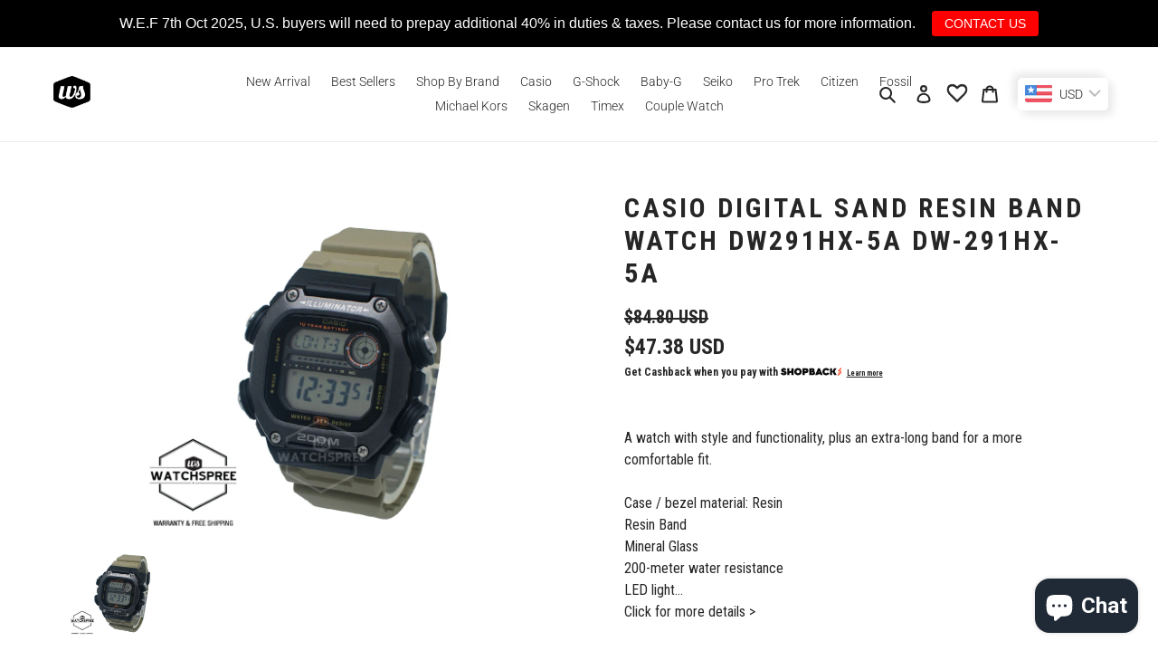

--- FILE ---
content_type: text/html; charset=utf-8
request_url: https://www.watchspree.com.sg/products/casio-digital-sand-resin-band-watch-dw291hx-5a-dw-291hx-5a
body_size: 90917
content:
<!doctype html>
<html class="no-js" lang="en">
<head>
  
<!-- Google tag (gtag.js) -->
<script async src="https://www.googletagmanager.com/gtag/js?id=AW-874920794"></script>
<script>
  window.dataLayer = window.dataLayer || [];
  function gtag(){dataLayer.push(arguments);}
  gtag('js', new Date());

  gtag('config', 'AW-874920794');
  gtag('config', 'G-SPQMH6M0C6');
</script>

<!-- Event snippet for Purchase conversion page -->
<script>
  gtag('event', 'conversion', {
      'send_to': 'AW-874920794/EQkeCIiclPUBENr2mKED',
      'value': 1.0,
      'currency': 'SGD',
      'transaction_id': ''
  });
</script>
  
<!-- Event snippet for Purchase conversion page
In your html page, add the snippet and call gtag_report_conversion when someone clicks on the chosen link or button. -->
<script>
function gtag_report_conversion(url) {
  var callback = function () {
    if (typeof(url) != 'undefined') {
      window.location = url;
    }
  };
  gtag('event', 'conversion', {
      'send_to': 'AW-874920794/EQkeCIiclPUBENr2mKED',
      'value': 1.0,
      'currency': 'SGD',
      'transaction_id': '',
      'event_callback': callback
  });
  return false;
}
</script>


<meta name="google-site-verification" content="fXXOqt0EB2RNx5QVHK2MowZApJbifD5A4bGvqzjvFO4" />
<meta name="facebook-domain-verification" content="6apd16f9n9fl9ymrh42awfmx5bylhy" /> 
  <meta name="facebook-domain-verification" content="hcev05euf1vz4dmy33uqk7oiyap3qa" />
  
  <meta name="google-site-verification" content="D2vRKHY85jme9Q15k1bXKF5jFEuMfXOqk3Rj6BZB-6o" />
  <meta charset="utf-8">
  <meta http-equiv="X-UA-Compatible" content="IE=edge,chrome=1">
  <meta name="viewport" content="width=device-width,initial-scale=1">
  <meta name="theme-color" content="#262626">

  <link rel="preconnect" href="https://cdn.shopify.com" crossorigin>
  <link rel="preconnect" href="https://fonts.shopify.com" crossorigin>
  <link rel="preconnect" href="https://monorail-edge.shopifysvc.com"><link rel="preload" href="//www.watchspree.com.sg/cdn/shop/t/19/assets/theme.css?v=118085045712699178981654680424" as="style">
  <link rel="preload" as="font" href="//www.watchspree.com.sg/cdn/fonts/roboto/roboto_n3.9ac06d5955eb603264929711f38e40623ddc14db.woff2" type="font/woff2" crossorigin>
  <link rel="preload" as="font" href="//www.watchspree.com.sg/cdn/fonts/roboto/roboto_n3.9ac06d5955eb603264929711f38e40623ddc14db.woff2" type="font/woff2" crossorigin>
  <link rel="preload" as="font" href="//www.watchspree.com.sg/cdn/fonts/roboto/roboto_n7.f38007a10afbbde8976c4056bfe890710d51dec2.woff2" type="font/woff2" crossorigin>
  <link rel="preload" href="//www.watchspree.com.sg/cdn/shop/t/19/assets/theme.js?v=137561765857007069741654680398" as="script">
  <link rel="preload" href="//www.watchspree.com.sg/cdn/shop/t/19/assets/lazysizes.js?v=63098554868324070131654680384" as="script"><link rel="canonical" href="https://www.watchspree.com.sg/products/casio-digital-sand-resin-band-watch-dw291hx-5a-dw-291hx-5a"><link rel="shortcut icon" href="//www.watchspree.com.sg/cdn/shop/files/WSFavicon-Black_32x32.png?v=1614829065" type="image/png"><title>Casio Digital Sand Resin Band Watch DW291HX-5A DW-291HX-5A| Watchspree</title><meta name="description" content="Buy Casio Digital Sand Resin Band Watch DW291HX-5A DW-291HX-5A Online | Free Local and International Shipping."><!-- /snippets/social-meta-tags.liquid -->




<meta property="og:site_name" content="Watchspree">
<meta property="og:url" content="https://www.watchspree.com.sg/products/casio-digital-sand-resin-band-watch-dw291hx-5a-dw-291hx-5a">
<meta property="og:title" content="Casio Digital Sand Resin Band Watch DW291HX-5A DW-291HX-5A| Watchspree">
<meta property="og:type" content="product">
<meta property="og:description" content="Buy Casio Digital Sand Resin Band Watch DW291HX-5A DW-291HX-5A Online | Free Local and International Shipping.">

  <meta property="og:price:amount" content="60.90">
  <meta property="og:price:currency" content="SGD">

<meta property="og:image" content="http://www.watchspree.com.sg/cdn/shop/files/DW291HX-5A-2wm_1200x1200.jpg?v=1748406156">
<meta property="og:image:secure_url" content="https://www.watchspree.com.sg/cdn/shop/files/DW291HX-5A-2wm_1200x1200.jpg?v=1748406156">


<meta name="twitter:card" content="summary_large_image">
<meta name="twitter:title" content="Casio Digital Sand Resin Band Watch DW291HX-5A DW-291HX-5A| Watchspree">
<meta name="twitter:description" content="Buy Casio Digital Sand Resin Band Watch DW291HX-5A DW-291HX-5A Online | Free Local and International Shipping.">

  
<style data-shopify>
:root {
    --color-text: #262626;
    --color-text-rgb: 38, 38, 38;
    --color-body-text: #262626;
    --color-sale-text: #262626;
    --color-small-button-text-border: #3a3a3a;
    --color-text-field: #ffffff;
    --color-text-field-text: #262626;
    --color-text-field-text-rgb: 38, 38, 38;

    --color-btn-primary: #262626;
    --color-btn-primary-darker: #0d0d0d;
    --color-btn-primary-text: #ffffff;

    --color-blankstate: rgba(38, 38, 38, 0.35);
    --color-blankstate-border: rgba(38, 38, 38, 0.2);
    --color-blankstate-background: rgba(38, 38, 38, 0.1);

    --color-text-focus:#4c4c4c;
    --color-overlay-text-focus:#e6e6e6;
    --color-btn-primary-focus:#4c4c4c;
    --color-btn-social-focus:#d2d2d2;
    --color-small-button-text-border-focus:#606060;
    --predictive-search-focus:#f2f2f2;

    --color-body: #ffffff;
    --color-bg: #ffffff;
    --color-bg-rgb: 255, 255, 255;
    --color-bg-alt: rgba(38, 38, 38, 0.05);
    --color-bg-currency-selector: rgba(38, 38, 38, 0.2);

    --color-overlay-title-text: #ffffff;
    --color-image-overlay: #685858;
    --color-image-overlay-rgb: 104, 88, 88;--opacity-image-overlay: 0.4;--hover-overlay-opacity: 0.8;

    --color-border: #ebebeb;
    --color-border-form: #cccccc;
    --color-border-form-darker: #b3b3b3;

    --svg-select-icon: url(//www.watchspree.com.sg/cdn/shop/t/19/assets/ico-select.svg?v=31888441651075805341654680424);
    --slick-img-url: url(//www.watchspree.com.sg/cdn/shop/t/19/assets/ajax-loader.gif?v=41356863302472015721654680374);

    --font-weight-body--bold: 700;
    --font-weight-body--bolder: 400;

    --font-stack-header: Roboto, sans-serif;
    --font-style-header: normal;
    --font-weight-header: 300;

    --font-stack-body: Roboto, sans-serif;
    --font-style-body: normal;
    --font-weight-body: 300;

    --font-size-header: 24;

    --font-size-base: 14;

    --font-h1-desktop: 32;
    --font-h1-mobile: 30;
    --font-h2-desktop: 18;
    --font-h2-mobile: 16;
    --font-h3-mobile: 18;
    --font-h4-desktop: 16;
    --font-h4-mobile: 14;
    --font-h5-desktop: 13;
    --font-h5-mobile: 12;
    --font-h6-desktop: 12;
    --font-h6-mobile: 11;

    --font-mega-title-large-desktop: 60;

    --font-rich-text-large: 16;
    --font-rich-text-small: 12;

    
--color-video-bg: #f2f2f2;

    
    --global-color-image-loader-primary: rgba(38, 38, 38, 0.06);
    --global-color-image-loader-secondary: rgba(38, 38, 38, 0.12);
  }
</style>


  <style>*,::after,::before{box-sizing:border-box}body{margin:0}body,html{background-color:var(--color-body)}body,button{font-size:calc(var(--font-size-base) * 1px);font-family:var(--font-stack-body);font-style:var(--font-style-body);font-weight:var(--font-weight-body);color:var(--color-text);line-height:1.5}body,button{-webkit-font-smoothing:antialiased;-webkit-text-size-adjust:100%}.border-bottom{border-bottom:1px solid var(--color-border)}.btn--link{background-color:transparent;border:0;margin:0;color:var(--color-text);text-align:left}.text-right{text-align:right}.icon{display:inline-block;width:20px;height:20px;vertical-align:middle;fill:currentColor}.icon__fallback-text,.visually-hidden{position:absolute!important;overflow:hidden;clip:rect(0 0 0 0);height:1px;width:1px;margin:-1px;padding:0;border:0}svg.icon:not(.icon--full-color) circle,svg.icon:not(.icon--full-color) ellipse,svg.icon:not(.icon--full-color) g,svg.icon:not(.icon--full-color) line,svg.icon:not(.icon--full-color) path,svg.icon:not(.icon--full-color) polygon,svg.icon:not(.icon--full-color) polyline,svg.icon:not(.icon--full-color) rect,symbol.icon:not(.icon--full-color) circle,symbol.icon:not(.icon--full-color) ellipse,symbol.icon:not(.icon--full-color) g,symbol.icon:not(.icon--full-color) line,symbol.icon:not(.icon--full-color) path,symbol.icon:not(.icon--full-color) polygon,symbol.icon:not(.icon--full-color) polyline,symbol.icon:not(.icon--full-color) rect{fill:inherit;stroke:inherit}li{list-style:none}.list--inline{padding:0;margin:0}.list--inline>li{display:inline-block;margin-bottom:0;vertical-align:middle}a{color:var(--color-text);text-decoration:none}.h1,.h2,h1,h2{margin:0 0 17.5px;font-family:var(--font-stack-header);font-style:var(--font-style-header);font-weight:var(--font-weight-header);line-height:1.2;overflow-wrap:break-word;word-wrap:break-word}.h1 a,.h2 a,h1 a,h2 a{color:inherit;text-decoration:none;font-weight:inherit}.h1,h1{font-size:calc(((var(--font-h1-desktop))/ (var(--font-size-base))) * 1em);text-transform:none;letter-spacing:0}@media only screen and (max-width:749px){.h1,h1{font-size:calc(((var(--font-h1-mobile))/ (var(--font-size-base))) * 1em)}}.h2,h2{font-size:calc(((var(--font-h2-desktop))/ (var(--font-size-base))) * 1em);text-transform:uppercase;letter-spacing:.1em}@media only screen and (max-width:749px){.h2,h2{font-size:calc(((var(--font-h2-mobile))/ (var(--font-size-base))) * 1em)}}p{color:var(--color-body-text);margin:0 0 19.44444px}@media only screen and (max-width:749px){p{font-size:calc(((var(--font-size-base) - 1)/ (var(--font-size-base))) * 1em)}}p:last-child{margin-bottom:0}@media only screen and (max-width:749px){.small--hide{display:none!important}}.grid{list-style:none;margin:0;padding:0;margin-left:-30px}.grid::after{content:'';display:table;clear:both}@media only screen and (max-width:749px){.grid{margin-left:-22px}}.grid::after{content:'';display:table;clear:both}.grid--no-gutters{margin-left:0}.grid--no-gutters .grid__item{padding-left:0}.grid--table{display:table;table-layout:fixed;width:100%}.grid--table>.grid__item{float:none;display:table-cell;vertical-align:middle}.grid__item{float:left;padding-left:30px;width:100%}@media only screen and (max-width:749px){.grid__item{padding-left:22px}}.grid__item[class*="--push"]{position:relative}@media only screen and (min-width:750px){.medium-up--one-quarter{width:25%}.medium-up--push-one-third{width:33.33%}.medium-up--one-half{width:50%}.medium-up--push-one-third{left:33.33%;position:relative}}.site-header{position:relative;background-color:var(--color-body)}@media only screen and (max-width:749px){.site-header{border-bottom:1px solid var(--color-border)}}@media only screen and (min-width:750px){.site-header{padding:0 55px}.site-header.logo--center{padding-top:30px}}.site-header__logo{margin:15px 0}.logo-align--center .site-header__logo{text-align:center;margin:0 auto}@media only screen and (max-width:749px){.logo-align--center .site-header__logo{text-align:left;margin:15px 0}}@media only screen and (max-width:749px){.site-header__logo{padding-left:22px;text-align:left}.site-header__logo img{margin:0}}.site-header__logo-link{display:inline-block;word-break:break-word}@media only screen and (min-width:750px){.logo-align--center .site-header__logo-link{margin:0 auto}}.site-header__logo-image{display:block}@media only screen and (min-width:750px){.site-header__logo-image{margin:0 auto}}.site-header__logo-image img{width:100%}.site-header__logo-image--centered img{margin:0 auto}.site-header__logo img{display:block}.site-header__icons{position:relative;white-space:nowrap}@media only screen and (max-width:749px){.site-header__icons{width:auto;padding-right:13px}.site-header__icons .btn--link,.site-header__icons .site-header__cart{font-size:calc(((var(--font-size-base))/ (var(--font-size-base))) * 1em)}}.site-header__icons-wrapper{position:relative;display:-webkit-flex;display:-ms-flexbox;display:flex;width:100%;-ms-flex-align:center;-webkit-align-items:center;-moz-align-items:center;-ms-align-items:center;-o-align-items:center;align-items:center;-webkit-justify-content:flex-end;-ms-justify-content:flex-end;justify-content:flex-end}.site-header__account,.site-header__cart,.site-header__search{position:relative}.site-header__search.site-header__icon{display:none}@media only screen and (min-width:1400px){.site-header__search.site-header__icon{display:block}}.site-header__search-toggle{display:block}@media only screen and (min-width:750px){.site-header__account,.site-header__cart{padding:10px 11px}}.site-header__cart-title,.site-header__search-title{position:absolute!important;overflow:hidden;clip:rect(0 0 0 0);height:1px;width:1px;margin:-1px;padding:0;border:0;display:block;vertical-align:middle}.site-header__cart-title{margin-right:3px}.site-header__cart-count{display:flex;align-items:center;justify-content:center;position:absolute;right:.4rem;top:.2rem;font-weight:700;background-color:var(--color-btn-primary);color:var(--color-btn-primary-text);border-radius:50%;min-width:1em;height:1em}.site-header__cart-count span{font-family:HelveticaNeue,"Helvetica Neue",Helvetica,Arial,sans-serif;font-size:calc(11em / 16);line-height:1}@media only screen and (max-width:749px){.site-header__cart-count{top:calc(7em / 16);right:0;border-radius:50%;min-width:calc(19em / 16);height:calc(19em / 16)}}@media only screen and (max-width:749px){.site-header__cart-count span{padding:.25em calc(6em / 16);font-size:12px}}.site-header__menu{display:none}@media only screen and (max-width:749px){.site-header__icon{display:inline-block;vertical-align:middle;padding:10px 11px;margin:0}}@media only screen and (min-width:750px){.site-header__icon .icon-search{margin-right:3px}}.announcement-bar{z-index:10;position:relative;text-align:center;border-bottom:1px solid transparent;padding:2px}.announcement-bar__link{display:block}.announcement-bar__message{display:block;padding:11px 22px;font-size:calc(((16)/ (var(--font-size-base))) * 1em);font-weight:var(--font-weight-header)}@media only screen and (min-width:750px){.announcement-bar__message{padding-left:55px;padding-right:55px}}.site-nav{position:relative;padding:0;text-align:center;margin:25px 0}.site-nav a{padding:3px 10px}.site-nav__link{display:block;white-space:nowrap}.site-nav--centered .site-nav__link{padding-top:0}.site-nav__link .icon-chevron-down{width:calc(8em / 16);height:calc(8em / 16);margin-left:.5rem}.site-nav__label{border-bottom:1px solid transparent}.site-nav__link--active .site-nav__label{border-bottom-color:var(--color-text)}.site-nav__link--button{border:none;background-color:transparent;padding:3px 10px}.site-header__mobile-nav{z-index:11;position:relative;background-color:var(--color-body)}@media only screen and (max-width:749px){.site-header__mobile-nav{display:-webkit-flex;display:-ms-flexbox;display:flex;width:100%;-ms-flex-align:center;-webkit-align-items:center;-moz-align-items:center;-ms-align-items:center;-o-align-items:center;align-items:center}}.mobile-nav--open .icon-close{display:none}.main-content{opacity:0}.main-content .shopify-section{display:none}.main-content .shopify-section:first-child{display:inherit}.critical-hidden{display:none}</style>

  <script>
    window.performance.mark('debut:theme_stylesheet_loaded.start');

    function onLoadStylesheet() {
      performance.mark('debut:theme_stylesheet_loaded.end');
      performance.measure('debut:theme_stylesheet_loaded', 'debut:theme_stylesheet_loaded.start', 'debut:theme_stylesheet_loaded.end');

      var url = "//www.watchspree.com.sg/cdn/shop/t/19/assets/theme.css?v=118085045712699178981654680424";
      var link = document.querySelector('link[href="' + url + '"]');
      link.loaded = true;
      link.dispatchEvent(new Event('load'));
    }
  </script>

  <link rel="stylesheet" href="//www.watchspree.com.sg/cdn/shop/t/19/assets/theme.css?v=118085045712699178981654680424" type="text/css" media="print" onload="this.media='all';onLoadStylesheet()">

  <style>
    @font-face {
  font-family: Roboto;
  font-weight: 300;
  font-style: normal;
  font-display: swap;
  src: url("//www.watchspree.com.sg/cdn/fonts/roboto/roboto_n3.9ac06d5955eb603264929711f38e40623ddc14db.woff2") format("woff2"),
       url("//www.watchspree.com.sg/cdn/fonts/roboto/roboto_n3.797df4bf78042ba6106158fcf6a8d0e116fbfdae.woff") format("woff");
}

    @font-face {
  font-family: Roboto;
  font-weight: 300;
  font-style: normal;
  font-display: swap;
  src: url("//www.watchspree.com.sg/cdn/fonts/roboto/roboto_n3.9ac06d5955eb603264929711f38e40623ddc14db.woff2") format("woff2"),
       url("//www.watchspree.com.sg/cdn/fonts/roboto/roboto_n3.797df4bf78042ba6106158fcf6a8d0e116fbfdae.woff") format("woff");
}

    @font-face {
  font-family: Roboto;
  font-weight: 700;
  font-style: normal;
  font-display: swap;
  src: url("//www.watchspree.com.sg/cdn/fonts/roboto/roboto_n7.f38007a10afbbde8976c4056bfe890710d51dec2.woff2") format("woff2"),
       url("//www.watchspree.com.sg/cdn/fonts/roboto/roboto_n7.94bfdd3e80c7be00e128703d245c207769d763f9.woff") format("woff");
}

    @font-face {
  font-family: Roboto;
  font-weight: 400;
  font-style: normal;
  font-display: swap;
  src: url("//www.watchspree.com.sg/cdn/fonts/roboto/roboto_n4.2019d890f07b1852f56ce63ba45b2db45d852cba.woff2") format("woff2"),
       url("//www.watchspree.com.sg/cdn/fonts/roboto/roboto_n4.238690e0007583582327135619c5f7971652fa9d.woff") format("woff");
}

    @font-face {
  font-family: Roboto;
  font-weight: 300;
  font-style: italic;
  font-display: swap;
  src: url("//www.watchspree.com.sg/cdn/fonts/roboto/roboto_i3.7ba64865c0576ce320cbaa5e1e04a91d9daa2d3a.woff2") format("woff2"),
       url("//www.watchspree.com.sg/cdn/fonts/roboto/roboto_i3.d974836b0cbb56a5fb4f6622c83b31968fe4c5d0.woff") format("woff");
}

    @font-face {
  font-family: Roboto;
  font-weight: 700;
  font-style: italic;
  font-display: swap;
  src: url("//www.watchspree.com.sg/cdn/fonts/roboto/roboto_i7.7ccaf9410746f2c53340607c42c43f90a9005937.woff2") format("woff2"),
       url("//www.watchspree.com.sg/cdn/fonts/roboto/roboto_i7.49ec21cdd7148292bffea74c62c0df6e93551516.woff") format("woff");
}

  </style>

  <script>
    var theme = {
      breakpoints: {
        medium: 750,
        large: 990,
        widescreen: 1400
      },
      strings: {
        addToCart: "Add to cart",
        soldOut: "Sold out",
        unavailable: "Unavailable",
        regularPrice: "Regular price",
        salePrice: "Sale price",
        sale: "Sale",
        fromLowestPrice: "from [price]",
        vendor: "Vendor",
        showMore: "Show More",
        showLess: "Show Less",
        searchFor: "Search for",
        addressError: "Error looking up that address",
        addressNoResults: "No results for that address",
        addressQueryLimit: "You have exceeded the Google API usage limit. Consider upgrading to a \u003ca href=\"https:\/\/developers.google.com\/maps\/premium\/usage-limits\"\u003ePremium Plan\u003c\/a\u003e.",
        authError: "There was a problem authenticating your Google Maps account.",
        newWindow: "Opens in a new window.",
        external: "Opens external website.",
        newWindowExternal: "Opens external website in a new window.",
        removeLabel: "Remove [product]",
        update: "Update",
        quantity: "Quantity",
        discountedTotal: "Discounted total",
        regularTotal: "Regular total",
        priceColumn: "See Price column for discount details.",
        quantityMinimumMessage: "Quantity must be 1 or more",
        cartError: "There was an error while updating your cart. Please try again.",
        removedItemMessage: "Removed \u003cspan class=\"cart__removed-product-details\"\u003e([quantity]) [link]\u003c\/span\u003e from your cart.",
        unitPrice: "Unit price",
        unitPriceSeparator: "per",
        oneCartCount: "1 item",
        otherCartCount: "[count] items",
        quantityLabel: "Quantity: [count]",
        products: "Products",
        loading: "Loading",
        number_of_results: "[result_number] of [results_count]",
        number_of_results_found: "[results_count] results found",
        one_result_found: "1 result found"
      },
      moneyFormat: "\u003cspan class=money\u003e${{amount}}\u003c\/span\u003e",
      moneyFormatWithCurrency: "\u003cspan class=money\u003eSGD {{amount}}\u003c\/span\u003e",
      settings: {
        predictiveSearchEnabled: true,
        predictiveSearchShowPrice: true,
        predictiveSearchShowVendor: false
      },
      stylesheet: "//www.watchspree.com.sg/cdn/shop/t/19/assets/theme.css?v=118085045712699178981654680424"
    }

    document.documentElement.className = document.documentElement.className.replace('no-js', 'js');
  </script><script src="//www.watchspree.com.sg/cdn/shop/t/19/assets/theme.js?v=137561765857007069741654680398" defer="defer"></script>
  <script src="//www.watchspree.com.sg/cdn/shop/t/19/assets/lazysizes.js?v=63098554868324070131654680384" async="async"></script>

  <script type="text/javascript">
    if (window.MSInputMethodContext && document.documentMode) {
      var scripts = document.getElementsByTagName('script')[0];
      var polyfill = document.createElement("script");
      polyfill.defer = true;
      polyfill.src = "//www.watchspree.com.sg/cdn/shop/t/19/assets/ie11CustomProperties.min.js?v=146208399201472936201654680384";

      scripts.parentNode.insertBefore(polyfill, scripts);
    }
  </script>

  <script>window.performance && window.performance.mark && window.performance.mark('shopify.content_for_header.start');</script><meta name="google-site-verification" content="fXXOqt0EB2RNx5QVHK2MowZApJbifD5A4bGvqzjvFO4">
<meta name="google-site-verification" content="fXXOqt0EB2RNx5QVHK2MowZApJbifD5A4bGvqzjvFO4">
<meta name="google-site-verification" content="ck3e9S4h3e7TRzXMrjNmN5u1YZKCYbb08wuJ1HYjiu0">
<meta id="shopify-digital-wallet" name="shopify-digital-wallet" content="/13370881/digital_wallets/dialog">
<meta name="shopify-checkout-api-token" content="86f6655915bde0da144ac72de1ddd457">
<meta id="in-context-paypal-metadata" data-shop-id="13370881" data-venmo-supported="false" data-environment="production" data-locale="en_US" data-paypal-v4="true" data-currency="SGD">
<link rel="alternate" type="application/json+oembed" href="https://www.watchspree.com.sg/products/casio-digital-sand-resin-band-watch-dw291hx-5a-dw-291hx-5a.oembed">
<script async="async" src="/checkouts/internal/preloads.js?locale=en-SG"></script>
<link rel="preconnect" href="https://shop.app" crossorigin="anonymous">
<script async="async" src="https://shop.app/checkouts/internal/preloads.js?locale=en-SG&shop_id=13370881" crossorigin="anonymous"></script>
<script id="apple-pay-shop-capabilities" type="application/json">{"shopId":13370881,"countryCode":"SG","currencyCode":"SGD","merchantCapabilities":["supports3DS"],"merchantId":"gid:\/\/shopify\/Shop\/13370881","merchantName":"Watchspree","requiredBillingContactFields":["postalAddress","email","phone"],"requiredShippingContactFields":["postalAddress","email","phone"],"shippingType":"shipping","supportedNetworks":["visa","masterCard","amex"],"total":{"type":"pending","label":"Watchspree","amount":"1.00"},"shopifyPaymentsEnabled":true,"supportsSubscriptions":true}</script>
<script id="shopify-features" type="application/json">{"accessToken":"86f6655915bde0da144ac72de1ddd457","betas":["rich-media-storefront-analytics"],"domain":"www.watchspree.com.sg","predictiveSearch":true,"shopId":13370881,"locale":"en"}</script>
<script>var Shopify = Shopify || {};
Shopify.shop = "watchspree.myshopify.com";
Shopify.locale = "en";
Shopify.currency = {"active":"SGD","rate":"1.0"};
Shopify.country = "SG";
Shopify.theme = {"name":"Current Theme + wishlist hero_29 March 2023","id":133236293851,"schema_name":"Debut","schema_version":"17.3.0","theme_store_id":796,"role":"main"};
Shopify.theme.handle = "null";
Shopify.theme.style = {"id":null,"handle":null};
Shopify.cdnHost = "www.watchspree.com.sg/cdn";
Shopify.routes = Shopify.routes || {};
Shopify.routes.root = "/";</script>
<script type="module">!function(o){(o.Shopify=o.Shopify||{}).modules=!0}(window);</script>
<script>!function(o){function n(){var o=[];function n(){o.push(Array.prototype.slice.apply(arguments))}return n.q=o,n}var t=o.Shopify=o.Shopify||{};t.loadFeatures=n(),t.autoloadFeatures=n()}(window);</script>
<script>
  window.ShopifyPay = window.ShopifyPay || {};
  window.ShopifyPay.apiHost = "shop.app\/pay";
  window.ShopifyPay.redirectState = null;
</script>
<script id="shop-js-analytics" type="application/json">{"pageType":"product"}</script>
<script defer="defer" async type="module" src="//www.watchspree.com.sg/cdn/shopifycloud/shop-js/modules/v2/client.init-shop-cart-sync_BT-GjEfc.en.esm.js"></script>
<script defer="defer" async type="module" src="//www.watchspree.com.sg/cdn/shopifycloud/shop-js/modules/v2/chunk.common_D58fp_Oc.esm.js"></script>
<script defer="defer" async type="module" src="//www.watchspree.com.sg/cdn/shopifycloud/shop-js/modules/v2/chunk.modal_xMitdFEc.esm.js"></script>
<script type="module">
  await import("//www.watchspree.com.sg/cdn/shopifycloud/shop-js/modules/v2/client.init-shop-cart-sync_BT-GjEfc.en.esm.js");
await import("//www.watchspree.com.sg/cdn/shopifycloud/shop-js/modules/v2/chunk.common_D58fp_Oc.esm.js");
await import("//www.watchspree.com.sg/cdn/shopifycloud/shop-js/modules/v2/chunk.modal_xMitdFEc.esm.js");

  window.Shopify.SignInWithShop?.initShopCartSync?.({"fedCMEnabled":true,"windoidEnabled":true});

</script>
<script>
  window.Shopify = window.Shopify || {};
  if (!window.Shopify.featureAssets) window.Shopify.featureAssets = {};
  window.Shopify.featureAssets['shop-js'] = {"shop-cart-sync":["modules/v2/client.shop-cart-sync_DZOKe7Ll.en.esm.js","modules/v2/chunk.common_D58fp_Oc.esm.js","modules/v2/chunk.modal_xMitdFEc.esm.js"],"init-fed-cm":["modules/v2/client.init-fed-cm_B6oLuCjv.en.esm.js","modules/v2/chunk.common_D58fp_Oc.esm.js","modules/v2/chunk.modal_xMitdFEc.esm.js"],"shop-cash-offers":["modules/v2/client.shop-cash-offers_D2sdYoxE.en.esm.js","modules/v2/chunk.common_D58fp_Oc.esm.js","modules/v2/chunk.modal_xMitdFEc.esm.js"],"shop-login-button":["modules/v2/client.shop-login-button_QeVjl5Y3.en.esm.js","modules/v2/chunk.common_D58fp_Oc.esm.js","modules/v2/chunk.modal_xMitdFEc.esm.js"],"pay-button":["modules/v2/client.pay-button_DXTOsIq6.en.esm.js","modules/v2/chunk.common_D58fp_Oc.esm.js","modules/v2/chunk.modal_xMitdFEc.esm.js"],"shop-button":["modules/v2/client.shop-button_DQZHx9pm.en.esm.js","modules/v2/chunk.common_D58fp_Oc.esm.js","modules/v2/chunk.modal_xMitdFEc.esm.js"],"avatar":["modules/v2/client.avatar_BTnouDA3.en.esm.js"],"init-windoid":["modules/v2/client.init-windoid_CR1B-cfM.en.esm.js","modules/v2/chunk.common_D58fp_Oc.esm.js","modules/v2/chunk.modal_xMitdFEc.esm.js"],"init-shop-for-new-customer-accounts":["modules/v2/client.init-shop-for-new-customer-accounts_C_vY_xzh.en.esm.js","modules/v2/client.shop-login-button_QeVjl5Y3.en.esm.js","modules/v2/chunk.common_D58fp_Oc.esm.js","modules/v2/chunk.modal_xMitdFEc.esm.js"],"init-shop-email-lookup-coordinator":["modules/v2/client.init-shop-email-lookup-coordinator_BI7n9ZSv.en.esm.js","modules/v2/chunk.common_D58fp_Oc.esm.js","modules/v2/chunk.modal_xMitdFEc.esm.js"],"init-shop-cart-sync":["modules/v2/client.init-shop-cart-sync_BT-GjEfc.en.esm.js","modules/v2/chunk.common_D58fp_Oc.esm.js","modules/v2/chunk.modal_xMitdFEc.esm.js"],"shop-toast-manager":["modules/v2/client.shop-toast-manager_DiYdP3xc.en.esm.js","modules/v2/chunk.common_D58fp_Oc.esm.js","modules/v2/chunk.modal_xMitdFEc.esm.js"],"init-customer-accounts":["modules/v2/client.init-customer-accounts_D9ZNqS-Q.en.esm.js","modules/v2/client.shop-login-button_QeVjl5Y3.en.esm.js","modules/v2/chunk.common_D58fp_Oc.esm.js","modules/v2/chunk.modal_xMitdFEc.esm.js"],"init-customer-accounts-sign-up":["modules/v2/client.init-customer-accounts-sign-up_iGw4briv.en.esm.js","modules/v2/client.shop-login-button_QeVjl5Y3.en.esm.js","modules/v2/chunk.common_D58fp_Oc.esm.js","modules/v2/chunk.modal_xMitdFEc.esm.js"],"shop-follow-button":["modules/v2/client.shop-follow-button_CqMgW2wH.en.esm.js","modules/v2/chunk.common_D58fp_Oc.esm.js","modules/v2/chunk.modal_xMitdFEc.esm.js"],"checkout-modal":["modules/v2/client.checkout-modal_xHeaAweL.en.esm.js","modules/v2/chunk.common_D58fp_Oc.esm.js","modules/v2/chunk.modal_xMitdFEc.esm.js"],"shop-login":["modules/v2/client.shop-login_D91U-Q7h.en.esm.js","modules/v2/chunk.common_D58fp_Oc.esm.js","modules/v2/chunk.modal_xMitdFEc.esm.js"],"lead-capture":["modules/v2/client.lead-capture_BJmE1dJe.en.esm.js","modules/v2/chunk.common_D58fp_Oc.esm.js","modules/v2/chunk.modal_xMitdFEc.esm.js"],"payment-terms":["modules/v2/client.payment-terms_Ci9AEqFq.en.esm.js","modules/v2/chunk.common_D58fp_Oc.esm.js","modules/v2/chunk.modal_xMitdFEc.esm.js"]};
</script>
<script>(function() {
  var isLoaded = false;
  function asyncLoad() {
    if (isLoaded) return;
    isLoaded = true;
    var urls = ["https:\/\/chimpstatic.com\/mcjs-connected\/js\/users\/251ada3a6212ea4348280a293\/810bb745831ff4dd4284fdd28.js?shop=watchspree.myshopify.com","https:\/\/cdn.xopify.com\/xo-scroll2top\/xo-scroll2top.js?shop=watchspree.myshopify.com","\/\/www.powr.io\/powr.js?powr-token=watchspree.myshopify.com\u0026external-type=shopify\u0026shop=watchspree.myshopify.com","https:\/\/services.nofraud.com\/js\/device.js?shop=watchspree.myshopify.com","https:\/\/wishlisthero-assets.revampco.com\/store-front\/bundle2.js?shop=watchspree.myshopify.com","https:\/\/merchant.cdn.hoolah.co\/watchspree.myshopify.com\/hoolah-library.js?shop=watchspree.myshopify.com","https:\/\/static.dla.group\/dm-timer.js?shop=watchspree.myshopify.com","https:\/\/sales-pop.carecart.io\/lib\/salesnotifier.js?shop=watchspree.myshopify.com","https:\/\/merchant.cdn.hoolah.co\/watchspree.myshopify.com\/hoolah-library.js?shop=watchspree.myshopify.com","https:\/\/merchant.cdn.hoolah.co\/watchspree.myshopify.com\/hoolah-library.js?shop=watchspree.myshopify.com","https:\/\/merchant.cdn.hoolah.co\/watchspree.myshopify.com\/hoolah-library.js?shop=watchspree.myshopify.com","https:\/\/merchant.cdn.hoolah.co\/watchspree.myshopify.com\/hoolah-library.js?shop=watchspree.myshopify.com","https:\/\/merchant.cdn.hoolah.co\/watchspree.myshopify.com\/hoolah-library.js?shop=watchspree.myshopify.com","https:\/\/merchant.cdn.hoolah.co\/watchspree.myshopify.com\/hoolah-library.js?shop=watchspree.myshopify.com","https:\/\/wishlisthero-assets.revampco.com\/store-front\/bundle2.js?shop=watchspree.myshopify.com","https:\/\/wishlisthero-assets.revampco.com\/store-front\/bundle2.js?shop=watchspree.myshopify.com","https:\/\/cdn.hextom.com\/js\/quickannouncementbar.js?shop=watchspree.myshopify.com","https:\/\/cdn.shopify.com\/s\/files\/1\/1337\/0881\/t\/19\/assets\/subscribe-it.js?v=1752026046\u0026shop=watchspree.myshopify.com","https:\/\/wishlisthero-assets.revampco.com\/store-front\/bundle2.js?shop=watchspree.myshopify.com","https:\/\/wishlisthero-assets.revampco.com\/store-front\/bundle2.js?shop=watchspree.myshopify.com"];
    for (var i = 0; i < urls.length; i++) {
      var s = document.createElement('script');
      s.type = 'text/javascript';
      s.async = true;
      s.src = urls[i];
      var x = document.getElementsByTagName('script')[0];
      x.parentNode.insertBefore(s, x);
    }
  };
  if(window.attachEvent) {
    window.attachEvent('onload', asyncLoad);
  } else {
    window.addEventListener('load', asyncLoad, false);
  }
})();</script>
<script id="__st">var __st={"a":13370881,"offset":28800,"reqid":"e3e847da-3dea-4032-bf07-8caa17a87dcc-1769089831","pageurl":"www.watchspree.com.sg\/products\/casio-digital-sand-resin-band-watch-dw291hx-5a-dw-291hx-5a","u":"e4845e016dab","p":"product","rtyp":"product","rid":7944962244827};</script>
<script>window.ShopifyPaypalV4VisibilityTracking = true;</script>
<script id="captcha-bootstrap">!function(){'use strict';const t='contact',e='account',n='new_comment',o=[[t,t],['blogs',n],['comments',n],[t,'customer']],c=[[e,'customer_login'],[e,'guest_login'],[e,'recover_customer_password'],[e,'create_customer']],r=t=>t.map((([t,e])=>`form[action*='/${t}']:not([data-nocaptcha='true']) input[name='form_type'][value='${e}']`)).join(','),a=t=>()=>t?[...document.querySelectorAll(t)].map((t=>t.form)):[];function s(){const t=[...o],e=r(t);return a(e)}const i='password',u='form_key',d=['recaptcha-v3-token','g-recaptcha-response','h-captcha-response',i],f=()=>{try{return window.sessionStorage}catch{return}},m='__shopify_v',_=t=>t.elements[u];function p(t,e,n=!1){try{const o=window.sessionStorage,c=JSON.parse(o.getItem(e)),{data:r}=function(t){const{data:e,action:n}=t;return t[m]||n?{data:e,action:n}:{data:t,action:n}}(c);for(const[e,n]of Object.entries(r))t.elements[e]&&(t.elements[e].value=n);n&&o.removeItem(e)}catch(o){console.error('form repopulation failed',{error:o})}}const l='form_type',E='cptcha';function T(t){t.dataset[E]=!0}const w=window,h=w.document,L='Shopify',v='ce_forms',y='captcha';let A=!1;((t,e)=>{const n=(g='f06e6c50-85a8-45c8-87d0-21a2b65856fe',I='https://cdn.shopify.com/shopifycloud/storefront-forms-hcaptcha/ce_storefront_forms_captcha_hcaptcha.v1.5.2.iife.js',D={infoText:'Protected by hCaptcha',privacyText:'Privacy',termsText:'Terms'},(t,e,n)=>{const o=w[L][v],c=o.bindForm;if(c)return c(t,g,e,D).then(n);var r;o.q.push([[t,g,e,D],n]),r=I,A||(h.body.append(Object.assign(h.createElement('script'),{id:'captcha-provider',async:!0,src:r})),A=!0)});var g,I,D;w[L]=w[L]||{},w[L][v]=w[L][v]||{},w[L][v].q=[],w[L][y]=w[L][y]||{},w[L][y].protect=function(t,e){n(t,void 0,e),T(t)},Object.freeze(w[L][y]),function(t,e,n,w,h,L){const[v,y,A,g]=function(t,e,n){const i=e?o:[],u=t?c:[],d=[...i,...u],f=r(d),m=r(i),_=r(d.filter((([t,e])=>n.includes(e))));return[a(f),a(m),a(_),s()]}(w,h,L),I=t=>{const e=t.target;return e instanceof HTMLFormElement?e:e&&e.form},D=t=>v().includes(t);t.addEventListener('submit',(t=>{const e=I(t);if(!e)return;const n=D(e)&&!e.dataset.hcaptchaBound&&!e.dataset.recaptchaBound,o=_(e),c=g().includes(e)&&(!o||!o.value);(n||c)&&t.preventDefault(),c&&!n&&(function(t){try{if(!f())return;!function(t){const e=f();if(!e)return;const n=_(t);if(!n)return;const o=n.value;o&&e.removeItem(o)}(t);const e=Array.from(Array(32),(()=>Math.random().toString(36)[2])).join('');!function(t,e){_(t)||t.append(Object.assign(document.createElement('input'),{type:'hidden',name:u})),t.elements[u].value=e}(t,e),function(t,e){const n=f();if(!n)return;const o=[...t.querySelectorAll(`input[type='${i}']`)].map((({name:t})=>t)),c=[...d,...o],r={};for(const[a,s]of new FormData(t).entries())c.includes(a)||(r[a]=s);n.setItem(e,JSON.stringify({[m]:1,action:t.action,data:r}))}(t,e)}catch(e){console.error('failed to persist form',e)}}(e),e.submit())}));const S=(t,e)=>{t&&!t.dataset[E]&&(n(t,e.some((e=>e===t))),T(t))};for(const o of['focusin','change'])t.addEventListener(o,(t=>{const e=I(t);D(e)&&S(e,y())}));const B=e.get('form_key'),M=e.get(l),P=B&&M;t.addEventListener('DOMContentLoaded',(()=>{const t=y();if(P)for(const e of t)e.elements[l].value===M&&p(e,B);[...new Set([...A(),...v().filter((t=>'true'===t.dataset.shopifyCaptcha))])].forEach((e=>S(e,t)))}))}(h,new URLSearchParams(w.location.search),n,t,e,['guest_login'])})(!0,!0)}();</script>
<script integrity="sha256-4kQ18oKyAcykRKYeNunJcIwy7WH5gtpwJnB7kiuLZ1E=" data-source-attribution="shopify.loadfeatures" defer="defer" src="//www.watchspree.com.sg/cdn/shopifycloud/storefront/assets/storefront/load_feature-a0a9edcb.js" crossorigin="anonymous"></script>
<script crossorigin="anonymous" defer="defer" src="//www.watchspree.com.sg/cdn/shopifycloud/storefront/assets/shopify_pay/storefront-65b4c6d7.js?v=20250812"></script>
<script data-source-attribution="shopify.dynamic_checkout.dynamic.init">var Shopify=Shopify||{};Shopify.PaymentButton=Shopify.PaymentButton||{isStorefrontPortableWallets:!0,init:function(){window.Shopify.PaymentButton.init=function(){};var t=document.createElement("script");t.src="https://www.watchspree.com.sg/cdn/shopifycloud/portable-wallets/latest/portable-wallets.en.js",t.type="module",document.head.appendChild(t)}};
</script>
<script data-source-attribution="shopify.dynamic_checkout.buyer_consent">
  function portableWalletsHideBuyerConsent(e){var t=document.getElementById("shopify-buyer-consent"),n=document.getElementById("shopify-subscription-policy-button");t&&n&&(t.classList.add("hidden"),t.setAttribute("aria-hidden","true"),n.removeEventListener("click",e))}function portableWalletsShowBuyerConsent(e){var t=document.getElementById("shopify-buyer-consent"),n=document.getElementById("shopify-subscription-policy-button");t&&n&&(t.classList.remove("hidden"),t.removeAttribute("aria-hidden"),n.addEventListener("click",e))}window.Shopify?.PaymentButton&&(window.Shopify.PaymentButton.hideBuyerConsent=portableWalletsHideBuyerConsent,window.Shopify.PaymentButton.showBuyerConsent=portableWalletsShowBuyerConsent);
</script>
<script data-source-attribution="shopify.dynamic_checkout.cart.bootstrap">document.addEventListener("DOMContentLoaded",(function(){function t(){return document.querySelector("shopify-accelerated-checkout-cart, shopify-accelerated-checkout")}if(t())Shopify.PaymentButton.init();else{new MutationObserver((function(e,n){t()&&(Shopify.PaymentButton.init(),n.disconnect())})).observe(document.body,{childList:!0,subtree:!0})}}));
</script>
<link id="shopify-accelerated-checkout-styles" rel="stylesheet" media="screen" href="https://www.watchspree.com.sg/cdn/shopifycloud/portable-wallets/latest/accelerated-checkout-backwards-compat.css" crossorigin="anonymous">
<style id="shopify-accelerated-checkout-cart">
        #shopify-buyer-consent {
  margin-top: 1em;
  display: inline-block;
  width: 100%;
}

#shopify-buyer-consent.hidden {
  display: none;
}

#shopify-subscription-policy-button {
  background: none;
  border: none;
  padding: 0;
  text-decoration: underline;
  font-size: inherit;
  cursor: pointer;
}

#shopify-subscription-policy-button::before {
  box-shadow: none;
}

      </style>

<script>window.performance && window.performance.mark && window.performance.mark('shopify.content_for_header.end');</script>
<script>window.BOLD = window.BOLD || {};
    window.BOLD.common = window.BOLD.common || {};
    window.BOLD.common.Shopify = window.BOLD.common.Shopify || {};
    window.BOLD.common.Shopify.shop = {
      domain: 'www.watchspree.com.sg',
      permanent_domain: 'watchspree.myshopify.com',
      url: 'https://www.watchspree.com.sg',
      secure_url: 'https://www.watchspree.com.sg',
      money_format: "\u003cspan class=money\u003e${{amount}}\u003c\/span\u003e",
      currency: "SGD"
    };
    window.BOLD.common.Shopify.customer = {
      id: null,
      tags: null,
    };
    window.BOLD.common.Shopify.cart = {"note":null,"attributes":{},"original_total_price":0,"total_price":0,"total_discount":0,"total_weight":0.0,"item_count":0,"items":[],"requires_shipping":false,"currency":"SGD","items_subtotal_price":0,"cart_level_discount_applications":[],"checkout_charge_amount":0};
    window.BOLD.common.template = 'product';window.BOLD.common.Shopify.formatMoney = function(money, format) {
        function n(t, e) {
            return "undefined" == typeof t ? e : t
        }
        function r(t, e, r, i) {
            if (e = n(e, 2),
                r = n(r, ","),
                i = n(i, "."),
            isNaN(t) || null == t)
                return 0;
            t = (t / 100).toFixed(e);
            var o = t.split(".")
                , a = o[0].replace(/(\d)(?=(\d\d\d)+(?!\d))/g, "$1" + r)
                , s = o[1] ? i + o[1] : "";
            return a + s
        }
        "string" == typeof money && (money = money.replace(".", ""));
        var i = ""
            , o = /\{\{\s*(\w+)\s*\}\}/
            , a = format || window.BOLD.common.Shopify.shop.money_format || window.Shopify.money_format || "$ {{ amount }}";
        switch (a.match(o)[1]) {
            case "amount":
                i = r(money, 2, ",", ".");
                break;
            case "amount_no_decimals":
                i = r(money, 0, ",", ".");
                break;
            case "amount_with_comma_separator":
                i = r(money, 2, ".", ",");
                break;
            case "amount_no_decimals_with_comma_separator":
                i = r(money, 0, ".", ",");
                break;
            case "amount_with_space_separator":
                i = r(money, 2, " ", ",");
                break;
            case "amount_no_decimals_with_space_separator":
                i = r(money, 0, " ", ",");
                break;
            case "amount_with_apostrophe_separator":
                i = r(money, 2, "'", ".");
                break;
        }
        return a.replace(o, i);
    };
    window.BOLD.common.Shopify.saveProduct = function (handle, product) {
      if (typeof handle === 'string' && typeof window.BOLD.common.Shopify.products[handle] === 'undefined') {
        if (typeof product === 'number') {
          window.BOLD.common.Shopify.handles[product] = handle;
          product = { id: product };
        }
        window.BOLD.common.Shopify.products[handle] = product;
      }
    };
    window.BOLD.common.Shopify.saveVariant = function (variant_id, variant) {
      if (typeof variant_id === 'number' && typeof window.BOLD.common.Shopify.variants[variant_id] === 'undefined') {
        window.BOLD.common.Shopify.variants[variant_id] = variant;
      }
    };window.BOLD.common.Shopify.products = window.BOLD.common.Shopify.products || {};
    window.BOLD.common.Shopify.variants = window.BOLD.common.Shopify.variants || {};
    window.BOLD.common.Shopify.handles = window.BOLD.common.Shopify.handles || {};window.BOLD.common.Shopify.handle = "casio-digital-sand-resin-band-watch-dw291hx-5a-dw-291hx-5a"
window.BOLD.common.Shopify.saveProduct("casio-digital-sand-resin-band-watch-dw291hx-5a-dw-291hx-5a", 7944962244827);window.BOLD.common.Shopify.saveVariant(43880582480091, { product_id: 7944962244827, product_handle: "casio-digital-sand-resin-band-watch-dw291hx-5a-dw-291hx-5a", price: 6090, group_id: '', csp_metafield: {}});window.BOLD.apps_installed = {"Currency":1} || {};window.BOLD.common.Shopify.metafields = window.BOLD.common.Shopify.metafields || {};window.BOLD.common.Shopify.metafields["bold_rp"] = {};window.BOLD.common.Shopify.metafields["bold_csp_defaults"] = {};window.BOLD.common.cacheParams = window.BOLD.common.cacheParams || {};
</script>
<script>window.__pagefly_analytics_settings__={"version":2,"visits":1482,"dashboardVisits":"179","storefrontPassword":"","acceptGDPR":true,"acceptTracking":true,"planMigrated":true,"klaviyoListKey":"MFNKPU","install_app":"1","pageflyThemeId":82978373711,"create_first_regular_page":"1","publish_first_regular_page":"1","create_first_home_page":"1","create_first_product_page":"1","publish_first_product_page":"1","first_visit_pricing_plan":"1","publish_first_home_page":"1","create_first_collection_page":"1","publish_first_collection_page":"1","acceptGATracking":true,"acceptCrisp":true,"acceptCookies":true};</script>
 

            <!-- hoolah merchant library start -->
            <script src="https://merchant.cdn.hoolah.co/watchspree.myshopify.com/hoolah-library.js" defer="defer"></script>
            <!-- hoolah merchant library end -->
<!-- Font icon for header icons -->
<link href="https://wishlisthero-assets.revampco.com/safe-icons/css/wishlisthero-icons.css" rel="stylesheet"/>
<!-- Style for floating buttons and others -->
<style type="text/css">
    .wishlisthero-floating {
        position: absolute;
          right:5px;
        top: 5px;
        z-index: 23;
        border-radius: 100%;
    }

    .wishlisthero-floating:hover {
        background-color: rgba(0, 0, 0, 0.05);
    }

    .wishlisthero-floating button {
        font-size: 20px !important;
        width: 40px !important;
        padding: 0.125em 0 0 !important;
    }
.MuiTypography-body2 ,.MuiTypography-body1 ,.MuiTypography-caption ,.MuiTypography-button ,.MuiTypography-h1 ,.MuiTypography-h2 ,.MuiTypography-h3 ,.MuiTypography-h4 ,.MuiTypography-h5 ,.MuiTypography-h6 ,.MuiTypography-subtitle1 ,.MuiTypography-subtitle2 ,.MuiTypography-overline , MuiButton-root,  .MuiCardHeader-title a{
     font-family: inherit !important; /*Roboto, Helvetica, Arial, sans-serif;*/
}
.MuiTypography-h1 , .MuiTypography-h2 , .MuiTypography-h3 , .MuiTypography-h4 , .MuiTypography-h5 , .MuiTypography-h6 ,  .MuiCardHeader-title a{
     font-family: Roboto, sans-serif !important;
     font-family: ,  !important;
     font-family: ,  !important;
     font-family: ,  !important;
}

@media screen and (max-width: 749px){
.wishlisthero-product-page-button-container{
width:100%
}
.wishlisthero-product-page-button-container button{
 margin-left:auto !important; margin-right: auto !important;
}
}
    /****************************************************************************************/
    /* For some theme shared view need some spacing */
    /*
    #wishlist-hero-shared-list-view {
  margin-top: 15px;
  margin-bottom: 15px;
}
#wishlist-hero-shared-list-view h1 {
  padding-left: 5px;
}

#wishlisthero-product-page-button-container {
  padding-top: 15px;
}
*/
    /****************************************************************************************/
#wishlisthero-product-page-button-container button {
  margin:0 !important;
}
  
#wishlist-hero-product-page-button{
  padding:0;
}
    /****************************************************************************************/
    /* Customize the indicator when wishlist has items AND the normal indicator not working */
     span.wishlist-hero-items-count {

  top: -2px; 
 right: -5px;  
font-size: calc(11em / 16); 
font-family: 'HelveticaNeue','Helvetica Neue',Helvetica,Arial,sans-serif; 
padding: 0px; 
text-align: center; 
vertical-align: middle; 
width: 10px; 
line-height: 1rem; 
min-width: 1rem; 
min-height: 1rem;
}
@media screen and (max-width: 749px) {
span.wishlist-hero-items-count {
    line-height: calc(19rem / 16);
    min-width: calc(19rem / 16);
    min-height: calc(19rem / 16) ;
    top: calc(11rem / 16);
    font-size: 12px;
    right: 3px;
}
}
</style>
<script>window.wishlisthero_cartDotClasses=['site-header__cart-count', 'is-visible'];</script>
<script>window.wishlisthero_buttonProdPageClasses=['btn'];</script>
<script>window.wishlisthero_buttonProdPageFontSize='auto';</script>
 <script type='text/javascript'>try{
   window.WishListHero_setting = {"ButtonColor":"rgba(85, 0, 137, 1)","IconColor":"rgba(255, 255, 255, 1)","IconType":"Heart","ButtonTextBeforeAdding":"ADD TO WISHLIST","ButtonTextAfterAdding":"ADDED TO WISHLIST","AnimationAfterAddition":"Shake side to side","ButtonTextAddToCart":"ADD TO CART","ButtonTextOutOfStock":"OUT OF STOCK","ButtonTextAddAllToCart":"ADD ALL TO CART","ButtonTextRemoveAllToCart":"REMOVE ALL FROM WISHLIST","AddedProductNotificationText":"Product added to wishlist successfully","AddedProductToCartNotificationText":"Product added to cart successfully","ViewCartLinkText":"View Cart","SharePopup_TitleText":"Share My wishlist","SharePopup_shareBtnText":"Share","SharePopup_shareHederText":"Share on Social Networks","SharePopup_shareCopyText":"Or copy Wishlist link to share","SharePopup_shareCancelBtnText":"cancel","SharePopup_shareCopyBtnText":"copy","SendEMailPopup_BtnText":"send email","SendEMailPopup_FromText":"From Name","SendEMailPopup_ToText":"To email","SendEMailPopup_BodyText":"Body","SendEMailPopup_SendBtnText":"send","SendEMailPopup_TitleText":"Send My Wislist via Email","AddProductMessageText":"Are you sure you want to add all items to cart ?","RemoveProductMessageText":"Are you sure you want to remove this item from your wishlist ?","RemoveAllProductMessageText":"Are you sure you want to remove all items from your wishlist ?","RemovedProductNotificationText":"Product removed from wishlist successfully","AddAllOutOfStockProductNotificationText":"There seems to have been an issue adding items to cart, please try again later","RemovePopupOkText":"ok","RemovePopup_HeaderText":"ARE YOU SURE?","ViewWishlistText":"VIEW WISHLIST","EmptyWishlistText":"there are no items in this wishlist","BuyNowButtonText":"Buy Now","BuyNowButtonColor":"rgb(144, 86, 162)","BuyNowTextButtonColor":"rgb(255, 255, 255)","Wishlist_Title":"My Wishlist","WishlistHeaderTitleAlignment":"Left","WishlistProductImageSize":"Normal","PriceColor":"rgba(0, 167, 206, 1)","HeaderFontSize":"30","PriceFontSize":"18","ProductNameFontSize":"16","LaunchPointType":"header_menu","DisplayWishlistAs":"seprate_page","DisplayButtonAs":"button_with_icon","PopupSize":"md","HideAddToCartButton":false,"NoRedirectAfterAddToCart":false,"DisableGuestCustomer":false,"LoginPopupContent":"Please login to save your wishlist across devices.","LoginPopupLoginBtnText":"Login","LoginPopupContentFontSize":"20","NotificationPopupPosition":"right","WishlistButtonTextColor":"rgba(255, 255, 255, 1)","EnableRemoveFromWishlistAfterAddButtonText":"REMOVE FROM WISHLIST","_id":"62a026fa0df6af07c09028f1","EnableCollection":true,"EnableShare":true,"RemovePowerBy":false,"EnableFBPixel":false,"DisapleApp":false,"FloatPointPossition":"right","HeartStateToggle":true,"HeaderMenuItemsIndicator":true,"EnableRemoveFromWishlistAfterAdd":true,"CollectionViewAddedToWishlistIconBackgroundColor":"rgba(255, 255, 255, 0)","CollectionViewAddedToWishlistIconColor":"rgb(144, 86, 162)","CollectionViewIconBackgroundColor":"rgba(255, 255, 255, 0)","CollectionViewIconColor":"rgb(144, 86, 162)","IconTypeNum":"1","SendEMailPopup_SendNotificationText":"email sent successfully","SharePopup_shareCopiedText":"Copied","ThrdParty_Trans_active":false,"Shop":"watchspree.myshopify.com","shop":"watchspree.myshopify.com","Status":"Active","Plan":"FREE"};  
  }catch(e){ console.error('Error loading config',e); } </script>

<script src="https://cdn.jsdelivr.net/npm/arrive@2.4.1/src/arrive.min.js"></script>
<script type="text/javascript">
 document.arrive(".wishlist-hero-custom-button", function (wishlistButton) {
    var ev = new CustomEvent("wishlist-hero-add-to-custom-element", {
      detail: wishlistButton,
    });
    document.dispatchEvent(ev);
  });
</script>
            


      <script type="text/javascript">
    (function(c,l,a,r,i,t,y){
        c[a]=c[a]||function(){(c[a].q=c[a].q||[]).push(arguments)};
        t=l.createElement(r);t.async=1;t.src="https://www.clarity.ms/tag/"+i;
        y=l.getElementsByTagName(r)[0];y.parentNode.insertBefore(t,y);
    })(window, document, "clarity", "script", "doahh6gkdh");
</script>





<!-- PageFly Header Render begins -->
  
  <!-- Global site tag (gtag.js) - Google Analytics -->
  <script async src="https://www.googletagmanager.com/gtag/js?id=G-SPQMH6M0C6"></script>
  <script>
    window.dataLayer = window.dataLayer || [];
    function gtag(){dataLayer.push(arguments);}
    gtag('js', new Date());
    gtag('config', 'G-SPQMH6M0C6', { groups: 'pagefly' });
    window.pfPageInfo = Object.assign(window.pfPageInfo || {});

    document.addEventListener("PageFlyHelperContentLoaded", () => {
      
    let pageId = window.__pagefly_setting__?.pageId;
    let pageTitle = window.__pagefly_setting__?.pageTitle;
    let pageType = window.__pagefly_setting__?.pageType;

    if(window.__pagefly_page_setting__) {
      pageId = window.__pagefly_page_setting__.pageId;
      pageTitle = window.__pagefly_page_setting__.pageTitle;
      pageType = window.__pagefly_page_setting__.pageType;
    }
  

      window.pfPageInfo = Object.assign(window.pfPageInfo || {}, {
        pf_page_id: pageId,
        pf_page_name: pageTitle,
        pf_page_type: pageType,
        pf_page_subject_id: '',
        
          
    
    
    
    
  
          pf_product_name: 'Casio Digital Sand Resin Band Watch DW291HX-5A DW-291HX-5A',
          pf_product_id: '7944962244827',
          pf_product_page_image: '//www.watchspree.com.sg/cdn/shop/files/DW291HX-5A-2wm_small.jpg?v=1748406156',
        
        
      });
      setTimeout(function() {
        gtag('event', 'pf_view_page', Object.assign({
          pf_view_page: 1,
          send_to: 'pagefly',
          pf_event: 'view_page'
        }, window.pfPageInfo))
      }, 500);

      
        setTimeout(() => {
          gtag('event', 'pf_view_product', Object.assign(
            {
              send_to: 'pagefly',
              pf_view_product: 1,
              pf_event: 'view_product',
            },
              window.pfPageInfo)
            )
        }, 500)
      

    window.__pagefly_analytics_settings__={
      acceptNewTracking: true,
      enableTrackingRevenue: true,
      sessionTimeout: 30,
      timezoneOffset: 0
    };
    if(typeof analyticsSrc === 'undefined'){
      let analyticsSrc = "https://cdn.pagefly.io/pagefly/core/analytics.js";
      const scriptPFAnalytic = document.createElement('script');
      scriptPFAnalytic.src = analyticsSrc;
      scriptPFAnalytic.async = true;
      scriptPFAnalytic.defer = false;
      scriptPFAnalytic.onload = () => {
        console.log("load analytics new version successfully")
      };
      scriptPFAnalytic.onerror = () => {
        console.log("load analytics new version unsuccessfully")
      };
      document.body.appendChild(scriptPFAnalytic);
    }
  }, { once: true });
  </script>
  
  <script>
    window.addEventListener('load', () => {
      // fallback for gtag when not initialized
      if(typeof window.gtag !== 'function') {
        window.gtag = (str1, str2, obj) => {
        }
      }
    }) 
  </script>
  <!-- PageFly begins loading Google fonts --><link rel="preconnect" href="https://fonts.googleapis.com"><link rel="preconnect" href="https://fonts.gstatic.com" crossorigin><link rel="preload" as="style" fetchpriority="low" href="https://fonts.googleapis.com/css2?family=Roboto+Condensed:wght@400;700&family=Roboto:wght@400;700&family=Playfair+Display:wght@400&family=Lato:wght@400&family=Source+Sans+Pro:wght@400&display=block"><link rel="stylesheet" href="https://fonts.googleapis.com/css2?family=Roboto+Condensed:wght@400;700&family=Roboto:wght@400;700&family=Playfair+Display:wght@400&family=Lato:wght@400&family=Source+Sans+Pro:wght@400&display=block" media="(min-width: 640px)"><link rel="stylesheet" href="https://fonts.googleapis.com/css2?family=Roboto+Condensed:wght@400;700&family=Roboto:wght@400;700&family=Playfair+Display:wght@400&family=Lato:wght@400&family=Source+Sans+Pro:wght@400&display=block" media="print" onload="this.onload=null;this.media='all'"><!-- PageFly ends loading Google fonts -->

<style>.__pf .pf-c-ct,.__pf .pf-c-lt,.__pf .pf-c-rt{align-content:flex-start}.__pf .oh,.pf-sr-only{overflow:hidden}.__pf img,.__pf video{max-width:100%;border:0;vertical-align:middle}.__pf [tabIndex],.__pf button,.__pf input,.__pf select,.__pf textarea{touch-action:manipulation}.__pf:not([data-pf-editor-version=gen-2]) :focus-visible{outline:0!important;box-shadow:none!important}.__pf:not([data-pf-editor-version=gen-2]) :not(input):not(select):not(textarea):not([data-active=true]):focus-visible{border:none!important}.__pf *,.__pf :after,.__pf :before{box-sizing:border-box}.__pf [disabled],.__pf [readonly]{cursor:default}.__pf [data-href],.__pf button:not([data-pf-id]):hover{cursor:pointer}.__pf [disabled]:not([disabled=false]),.pf-dialog svg{pointer-events:none}.__pf [hidden]{display:none!important}.__pf [data-link=inherit]{color:inherit;text-decoration:none}.__pf [data-pf-placeholder]{outline:0;height:auto;display:none;pointer-events:none!important}.__pf .pf-ifr,.__pf [style*="--ratio"] img{height:100%;left:0;top:0;width:100%;position:absolute}.__pf .pf-r,.__pf .pf-r-eh>.pf-c{display:flex}.__pf [style*="--cw"]{padding:0 15px;width:100%;margin:auto;max-width:var(--cw)}.__pf .pf-ifr{border:0}.__pf .pf-bg-lazy{background-image:none!important}.__pf .pf-r{flex-wrap:wrap}.__pf .pf-r-dg{display:grid}.__pf [style*="--c-xs"]{max-width:calc(100%/12*var(--c-xs));flex-basis:calc(100%/12*var(--c-xs))}.__pf [style*="--s-xs"]{margin:0 calc(-1 * var(--s-xs))}.__pf [style*="--s-xs"]>.pf-c{padding:var(--s-xs)}.__pf .pf-r-ew>.pf-c{flex-grow:1;flex-basis:0}.__pf [style*="--ew-xs"]>.pf-c{flex-basis:calc(100% / var(--ew-xs));max-width:calc(100% / var(--ew-xs))}.__pf [style*="--ratio"]{position:relative;padding-bottom:var(--ratio)}.main-content{padding:0}.footer-section,.site-footer,.site-footer-wrapper,main .accent-background+.shopify-section{margin:0}@media (max-width:767.4999px){.__pf .pf-hide{display:none!important}}@media (max-width:1024.4999px) and (min-width:767.5px){.__pf .pf-sm-hide{display:none!important}}@media (max-width:1199.4999px) and (min-width:1024.5px){.__pf .pf-md-hide{display:none!important}}@media (min-width:767.5px){.__pf [style*="--s-sm"]{margin:0 calc(-1 * var(--s-sm))}.__pf [style*="--c-sm"]{max-width:calc(100%/12*var(--c-sm));flex-basis:calc(100%/12*var(--c-sm))}.__pf [style*="--s-sm"]>.pf-c{padding:var(--s-sm)}.__pf [style*="--ew-sm"]>.pf-c{flex-basis:calc(100% / var(--ew-sm));max-width:calc(100% / var(--ew-sm))}}@media (min-width:1024.5px){.__pf [style*="--s-md"]{margin:0 calc(-1 * var(--s-md))}.__pf [style*="--c-md"]{max-width:calc(100%/12*var(--c-md));flex-basis:calc(100%/12*var(--c-md))}.__pf [style*="--s-md"]>.pf-c{padding:var(--s-md)}.__pf [style*="--ew-md"]>.pf-c{flex-basis:calc(100% / var(--ew-md));max-width:calc(100% / var(--ew-md))}}@media (min-width:1199.5px){.__pf [style*="--s-lg"]{margin:0 calc(-1 * var(--s-lg))}.__pf [style*="--c-lg"]{max-width:calc(100%/12*var(--c-lg));flex-basis:calc(100%/12*var(--c-lg))}.__pf [style*="--s-lg"]>.pf-c{padding:var(--s-lg)}.__pf [style*="--ew-lg"]>.pf-c{flex-basis:calc(100% / var(--ew-lg));max-width:calc(100% / var(--ew-lg))}.__pf .pf-lg-hide{display:none!important}}.__pf .pf-r-eh>.pf-c>div{width:100%}.__pf .pf-c-lt{justify-content:flex-start;align-items:flex-start}.__pf .pf-c-ct{justify-content:center;align-items:flex-start}.__pf .pf-c-rt{justify-content:flex-end;align-items:flex-start}.__pf .pf-c-lm{justify-content:flex-start;align-items:center;align-content:center}.__pf .pf-c-cm{justify-content:center;align-items:center;align-content:center}.__pf .pf-c-rm{justify-content:flex-end;align-items:center;align-content:center}.__pf .pf-c-cb,.__pf .pf-c-lb,.__pf .pf-c-rb{align-content:flex-end}.__pf .pf-c-lb{justify-content:flex-start;align-items:flex-end}.__pf .pf-c-cb{justify-content:center;align-items:flex-end}.__pf .pf-c-rb{justify-content:flex-end;align-items:flex-end}.pf-no-border:not(:focus-visible){border:none;outline:0}.pf-sr-only{position:absolute;width:1px;height:1px;padding:0;clip:rect(0,0,0,0);white-space:nowrap;clip-path:inset(50%);border:0}.pf-close-dialog-btn,.pf-dialog{background:0 0;border:none;padding:0}.pf-visibility-hidden{visibility:hidden}.pf-dialog{top:50%;left:50%;transform:translate(-50%,-50%);max-height:min(calc(9/16*100vw),calc(100% - 6px - 2em));-webkit-overflow-scrolling:touch;overflow:hidden;margin:0}.pf-dialog::backdrop{background:rgba(0,0,0,.9);opacity:1}.pf-close-dialog-btn{position:absolute;top:0;right:0;height:16px;margin-bottom:8px;cursor:pointer}.pf-close-dialog-btn:not(:focus-visible){box-shadow:none}.pf-dialog-content{display:block;margin:24px auto auto;width:100%;height:calc(100% - 24px)}.pf-dialog-content>*{width:100%;height:100%;border:0}</style>
<style>@media all{.__pf .pf-gs-button-1,.__pf .pf-gs-button-2,.__pf .pf-gs-button-3{padding:12px 20px;font-size:16px;line-height:16px;letter-spacing:0;margin:0}.__pf{--pf-primary-color:rgb(250, 84, 28);--pf-secondary-color:rgb(121, 103, 192);--pf-foreground-color:rgb(28, 29, 31);--pf-background-color:rgb(244, 245, 250);--pf-primary-font:"Playfair Display";--pf-secondary-font:"Lato";--pf-tertiary-font:"Source Sans Pro"}.__pf .pf-gs-button-1{background-color:#919da9;color:#fff}.__pf .pf-gs-button-2{color:#919da9;border:1px solid #919da9}.__pf .pf-gs-button-3{background-color:#919da9;color:#fff;border-radius:40px}.__pf .pf-gs-button-4{color:#919da9;border-radius:40px;border:1px solid #919da9;padding:12px 20px;margin:0;font-size:16px;line-height:16px;letter-spacing:0}.__pf .pf-gs-button-5,.__pf .pf-gs-button-6{color:#919da9;border-style:solid;border-color:#919da9;padding:12px 20px;font-size:16px;line-height:16px;letter-spacing:0}.__pf .pf-gs-button-5{border-width:0 0 3px;margin:0}.__pf .pf-gs-button-6{border-width:0 3px 3px 0;margin:0}.__pf .pf-gs-icon-1,.__pf .pf-gs-icon-2{background-color:#919da9;color:#fff;padding:8px;margin:0;border-style:none}.__pf .pf-gs-icon-1{border-radius:0}.__pf .pf-gs-icon-2{border-radius:50%}.__pf .pf-gs-icon-3,.__pf .pf-gs-icon-4{background-color:#fff;color:#919da9;padding:8px;margin:0;border:1px solid #919da9}.__pf .pf-gs-icon-4{border-radius:50%}.__pf .pf-gs-icon-5,.__pf .pf-gs-icon-6{background-color:#f5f5f5;color:#919da9;padding:8px;margin:0;border:1px solid #919da9}.__pf .pf-gs-icon-6{border-radius:50%}.__pf .pf-gs-image-1{width:100%}.__pf .pf-gs-image-2{border:3px solid #919da9;width:100%}.__pf .pf-gs-image-3{border:3px solid #919da9;padding:10px;width:100%}.__pf .pf-gs-image-4,.__pf .pf-gs-image-5{border-radius:50%;width:100%}.__pf .pf-gs-image-5{border:3px solid #919da9}.__pf .pf-gs-image-6{border-radius:50%;border:3px solid #919da9;padding:10px;width:100%}.__pf .pf-gs-heading-1,.__pf .pf-gs-heading-2,.__pf .pf-gs-heading-3,.__pf .pf-gs-heading-4,.__pf .pf-gs-heading-5{color:#000;padding:0;margin:18px 0}.__pf .pf-gs-heading-1{font-size:32px}.__pf .pf-gs-heading-2{font-size:24px}.__pf .pf-gs-heading-3{font-size:20px}.__pf .pf-gs-heading-4{font-size:18px}.__pf .pf-gs-heading-5{font-size:16px}.__pf .pf-gs-heading-6{margin:18px 0;font-size:14px;color:#000;padding:0}.__pf .pf-gs-paragraph-1,.__pf .pf-gs-paragraph-2,.__pf .pf-gs-paragraph-3,.__pf .pf-gs-paragraph-4{color:#000;padding:0;margin:16px 0;font-size:16px}.__pf .pf-gs-paragraph-1{text-align:left}.__pf .pf-gs-paragraph-2{text-align:right}.__pf .pf-gs-paragraph-3{text-align:center}.__pf .pf-gs-divider-1,.__pf .pf-gs-divider-2,.__pf .pf-gs-divider-3{padding:16px 0;margin:0;font-size:2px}.__pf .pf-gs-divider-1{color:#919da9}.__pf .pf-gs-divider-2{color:#444749}.__pf .pf-gs-divider-3{color:#b9bfca}}</style>
<style>.pf-color-scheme-1,.pf-color-scheme-2{--pf-scheme-shadow-color:rgb(0, 0, 0, 0.25)}.pf-color-scheme-1{--pf-scheme-bg-color: ;--pf-scheme-text-color: ;--pf-scheme-btn-bg-color: ;--pf-scheme-btn-text-color: ;--pf-scheme-border-color: ;background-color:var(--pf-scheme-bg-color);background-image:var(--pf-scheme-bg-gradient-color);border-color:var(--pf-scheme-border-color);color:var(--pf-scheme-text-color)}.pf-color-scheme-2,.pf-color-scheme-3{--pf-scheme-btn-text-color:rgb(255, 255, 255);background-color:var(--pf-scheme-bg-color);background-image:var(--pf-scheme-bg-gradient-color);border-color:var(--pf-scheme-border-color);color:var(--pf-scheme-text-color)}.pf-color-scheme-2{--pf-scheme-bg-color:rgba(255, 255, 255, 0);--pf-scheme-text-color:rgb(0, 0, 0);--pf-scheme-btn-bg-color:rgb(145, 157, 169);--pf-scheme-border-color:rgba(0, 0, 0)}.pf-color-scheme-3,.pf-color-scheme-4{--pf-scheme-text-color:rgb(18, 18, 18);--pf-scheme-btn-bg-color:rgb(18, 18, 18);--pf-scheme-border-color:rgb(18, 18, 18)}.pf-color-scheme-3{--pf-scheme-bg-color:rgb(255, 255, 255);--pf-scheme-shadow-color:rgb(18, 18, 18)}.pf-color-scheme-4{--pf-scheme-bg-color:rgb(243, 243, 243);--pf-scheme-btn-text-color:rgb(243, 243, 243);--pf-scheme-shadow-color:rgb(18, 18, 18);background-color:var(--pf-scheme-bg-color);background-image:var(--pf-scheme-bg-gradient-color);border-color:var(--pf-scheme-border-color);color:var(--pf-scheme-text-color)}.pf-color-scheme-5,.pf-color-scheme-6,.pf-color-scheme-7{--pf-scheme-text-color:rgb(255, 255, 255);--pf-scheme-btn-bg-color:rgb(255, 255, 255);--pf-scheme-border-color:rgb(255, 255, 255);--pf-scheme-shadow-color:rgb(18, 18, 18);background-color:var(--pf-scheme-bg-color);background-image:var(--pf-scheme-bg-gradient-color);border-color:var(--pf-scheme-border-color);color:var(--pf-scheme-text-color)}.pf-color-scheme-5{--pf-scheme-bg-color:rgb(36, 40, 51);--pf-scheme-btn-text-color:rgb(0, 0, 0)}.pf-color-scheme-6{--pf-scheme-bg-color:rgb(18, 18, 18);--pf-scheme-btn-text-color:rgb(18, 18, 18)}.pf-color-scheme-7{--pf-scheme-bg-color:rgb(51, 79, 180);--pf-scheme-btn-text-color:rgb(51, 79, 180)}[data-pf-type^=Button]{background-color:var(--pf-scheme-btn-bg-color);background-image:var(--pf-scheme-btn-bg-gradient-color);color:var(--pf-scheme-btn-text-color)}@media all{.__pf .pf-button-2,.__pf .pf-button-3,.__pf .pf-button-4{padding:12px 20px;margin:0;font-size:16px;line-height:16px;letter-spacing:0}.__pf .pf-button-2{background-color:#919da9;color:#fff}.__pf .pf-button-3{color:#919da9;border:1px solid #919da9}.__pf .pf-button-4{background-color:#919da9;color:#fff;border-radius:40px}.__pf .pf-button-5{color:#919da9;border-radius:40px;border:1px solid #919da9;padding:12px 20px;margin:0;font-size:16px;line-height:16px;letter-spacing:0}.__pf .pf-button-6,.__pf .pf-button-7{color:#919da9;border-style:solid;border-color:#919da9;margin:0;font-size:16px;line-height:16px;letter-spacing:0;padding:12px 20px}.__pf .pf-button-6{border-width:0 0 3px}.__pf .pf-button-7{border-width:0 3px 3px 0}.__pf .pf-button-8{background-color:#919da9;color:#fff;padding:12px 20px}.__pf .pf-icon-1,.__pf .pf-text-1,.__pf .pf-text-6,.__pf .pf-text-7,.pf-icon2-1,.pf-icon2-2,.pf-icon2-3,.pf-icon2-4,.pf-icon2-5,.pf-icon2-6,.pf-icon2-7{background-color:var(--pf-scheme-bg-color);color:var(--pf-scheme-text-color)}.__pf .pf-icon-2,.__pf .pf-icon-3{background-color:#919da9;color:#fff;padding:8px;margin:0;border-style:none}.__pf .pf-icon-2{border-radius:0}.__pf .pf-icon-3{border-radius:50%}.__pf .pf-icon-4,.__pf .pf-icon-5{background-color:#fff;color:#919da9;padding:8px;margin:0;border:1px solid #919da9}.__pf .pf-icon-5{border-radius:50%}.__pf .pf-icon-6,.__pf .pf-icon-7{background-color:#f5f5f5;color:#919da9;padding:8px;margin:0;border:1px solid #919da9}.__pf .pf-icon-7{border-radius:50%}.__pf .pf-text-2,.__pf .pf-text-3,.__pf .pf-text-4,.__pf .pf-text-5{color:#000;padding:0;margin:16px 0;font-size:16px}.__pf .pf-text-2{text-align:left}.__pf .pf-text-3{text-align:right}.__pf .pf-text-4{text-align:center}.__pf .pf-divider-2,.__pf .pf-divider-3,.__pf .pf-divider-4{padding:16px 0;margin:0;font-size:2px}.__pf .pf-divider-1{color:var(--pf-scheme-text-color)}.__pf .pf-divider-2{color:#919da9}.__pf .pf-divider-3{color:#444749}.__pf .pf-divider-4{color:#b9bfca}.__pf .pf-heading-1-h1,.__pf .pf-heading-1-h2,.__pf .pf-heading-1-h3,.__pf .pf-heading-1-h4,.__pf .pf-heading-1-h5,.__pf .pf-heading-1-h6{color:var(--pf-scheme-text-color);background-color:var(--pf-scheme-bg-color)}.__pf .pf-heading-2-h1,.__pf .pf-heading-2-h2,.__pf .pf-heading-2-h3,.__pf .pf-heading-2-h4,.__pf .pf-heading-2-h5,.__pf .pf-heading-2-h6{margin:18px 0;font-size:32px;color:#000;padding:0}.__pf .pf-heading-3-h1,.__pf .pf-heading-3-h2,.__pf .pf-heading-3-h3,.__pf .pf-heading-3-h4,.__pf .pf-heading-3-h5,.__pf .pf-heading-3-h6{margin:18px 0;font-size:24px;color:#000;padding:0}.__pf .pf-heading-4-h1,.__pf .pf-heading-4-h2,.__pf .pf-heading-4-h3,.__pf .pf-heading-4-h4,.__pf .pf-heading-4-h5,.__pf .pf-heading-4-h6{margin:18px 0;font-size:20px;color:#000;padding:0}.__pf .pf-heading-5-h1,.__pf .pf-heading-5-h2,.__pf .pf-heading-5-h3,.__pf .pf-heading-5-h4,.__pf .pf-heading-5-h5,.__pf .pf-heading-5-h6{margin:18px 0;font-size:18px;color:#000;padding:0}.__pf .pf-heading-6-h1,.__pf .pf-heading-6-h2,.__pf .pf-heading-6-h3,.__pf .pf-heading-6-h4,.__pf .pf-heading-6-h5,.__pf .pf-heading-6-h6{margin:18px 0;font-size:16px;color:#000;padding:0}.__pf .pf-heading-7-h1,.__pf .pf-heading-7-h2,.__pf .pf-heading-7-h3,.__pf .pf-heading-7-h4,.__pf .pf-heading-7-h5,.__pf .pf-heading-7-h6{margin:18px 0;font-size:14px;color:#000;padding:0}.__pf .pf-image-2{width:100%}.__pf .pf-image-3{border:3px solid #919da9;width:100%}.__pf .pf-image-4{border:3px solid #919da9;padding:10px;width:100%}.__pf .pf-image-5,.__pf .pf-image-6{border-radius:50%;width:100%}.__pf .pf-image-6{border:3px solid #919da9}.__pf .pf-image-7{border-radius:50%;border:3px solid #919da9;padding:10px;width:100%}.__pf .pf-field-1,.__pf .pf-field-2,.__pf .pf-field-3,.__pf .pf-field-4,.__pf .pf-field-5,.__pf .pf-field-6{background-color:#fdfdfd;border:.66px solid #8a8a8a;border-radius:8px;padding:6px 12px}}</style>
<style id="pf-shopify-font">div.__pf {--pf-shopify-font-family-type-header-font: Roboto, sans-serif;
        --pf-shopify-font-style-type-header-font: normal;
        --pf-shopify-font-weight-type-header-font: 300;
--pf-shopify-font-family-type-base-font: Roboto, sans-serif;
        --pf-shopify-font-style-type-base-font: normal;
        --pf-shopify-font-weight-type-base-font: 300;}</style>
<link rel="stylesheet" href="//www.watchspree.com.sg/cdn/shop/t/19/assets/pagefly-animation.css?v=35569424405882025761723424823" media="print" onload="this.media='all'">



<style>.cYbUCf,.cYbUCf+span,.fHbtje i{vertical-align:middle}.bIaXH,.cXRfIh.pf-loading,.cnLdRm,.cpmRjY,.dhcAVR{position:relative}.dfEIkC[data-pf-type=ProductText].no-product,.kLjCAz .pf-cmIldm{text-decoration:none}.cXRfIh.pf-loading .pf-cmIpgn,.jsBGHa[disabled]{pointer-events:none}.iMgPtZ input,.kLjCAz,.ldrsLJ{text-align:center}.iMgPtZ button,.jhRUAf [data-href],.ldrsLJ{cursor:pointer}.pfa,.pfaV4{-moz-osx-font-smoothing:grayscale;text-rendering:auto}.cnLdRm{display:flex!important;align-items:center;padding:16px 0}.cnLdRm:after,.cnLdRm:before{content:'';width:100%;border-top:1em solid}.cnLdRm>span{padding:0 16px;flex:1 0 auto;line-height:1;display:none}.jhRUAf,.kLjCAz a{display:inline-block}.fHbtje i{margin-right:5px}.jhRUAf{max-width:100%;height:auto}.bIaXH:empty{display:initial}.cpmRjY{padding:20px 0}.gVincu>span:last-child{line-height:inherit;display:block;margin-right:0!important}.kLjCAz{width:100%}.kLjCAz a,.ldrsLJ{width:32px;height:32px}.kLjCAz a{line-height:32px;margin:4px;font-size:12px;border-radius:2px;border:1px solid transparent}.kLjCAz a:not(.pf-cmIldm):hover{border-color:#d5ddea}.kLjCAz .pf-cmIldm{width:fit-content;border-bottom:1px solid;font-weight:700;border-radius:0;text-transform:uppercase}.kLjCAz .pf-cmIldm[disabled]{opacity:.5;border:0}@media (min-width:1199.5px){.kLjCAz.lg-hidden-pag{display:none}}.jsBGHa{border:none;outline:0;line-height:1;padding:14.5px 20px;vertical-align:bottom}.jsBGHa[disabled]{opacity:.7}.jsBGHa i{margin-right:5px}.iAKLAg form{margin:0;height:100%}.dfEIkC{overflow-wrap:break-word}.XoXzY,.iYvHWW{overflow:hidden}.iYvHWW{user-select:none}.gnORHP{position:absolute;bottom:8px;display:flex;z-index:2}.gnORHP span{background:#fff;border:1px solid #555;width:10px;height:10px;border-radius:10px;opacity:.5;margin:2px}.XoXzY img,.cyhhGM.cyhhGM img{height:100%;position:absolute}.gnORHP span[data-active=true]{background:#555;opacity:1}.ldrsLJ{position:absolute;z-index:1;line-height:34px;background:rgba(255,255,255,.35);border-radius:2px;color:var(--pf-sample-color)}.XoXzY img,.cyhhGM,.dUGWcq,.jTDHpU{width:100%}.XoXzY{position:relative}.XoXzY img{left:0;top:0;object-fit:cover}.iMgPtZ button,.iMgPtZ input{padding:0;height:45px;position:relative}.XoXzY:after{content:'';display:block;padding-bottom:100%}.cyhhGM{position:relative;display:flex;align-items:center;justify-content:center}.cyhhGM::after{display:block;content:'';padding-bottom:75%}.cyhhGM.cyhhGM img{object-fit:contain;max-height:100%;width:auto}.dUGWcq[style*="--l-xs"] .pf-r-dg,.jTDHpU[style*="--l-xs"] .pf-r-dg{grid-template-columns:repeat(var(--l-xs),1fr)}.dUGWcq .pf-r-dg,.jTDHpU .pf-r-dg{grid-auto-flow:row}.dUGWcq [data-pf-nav],.jTDHpU [data-pf-nav]{top:calc(50% - 16px)}.dUGWcq [data-pf-nav=prev],.jTDHpU [data-pf-nav=prev]{left:15px}.dUGWcq [data-pf-nav=next],.jTDHpU [data-pf-nav=next]{right:15px}.cXRfIh.pf-loading:before{content:'';position:absolute;border:3px solid #f3f3f3;border-top:3px solid;border-radius:50%;width:32px;height:32px;animation:2s linear infinite pf-spin;z-index:1;top:calc(50% - 46px);left:calc(50% - 16px)}.cXRfIh.pf-loading>div:not(:last-child){opacity:.6}@keyframes pf-spin{0%{transform:rotate(0)}100%{transform:rotate(360deg)}}.iMgPtZ{display:inline-flex;font-size:14px;line-height:1em;position:relative}.gzWTHc,.iMgPtZ>*,.iWnBuU{font-family:inherit;font-size:inherit;font-weight:inherit;text-decoration:inherit}.iMgPtZ input{width:60px;line-height:inherit;border:1px solid var(--pf-border-color);margin:0 4px;border-radius:4px}.iMgPtZ input[data-hidespinner=true]{-moz-appearance:textfield}.iMgPtZ input[data-hidespinner=true]::-webkit-inner-spin-button,.iMgPtZ input[data-hidespinner=true]::-webkit-outer-spin-button{-webkit-appearance:none}.iMgPtZ input[data-hidespinner=false]::-webkit-inner-spin-button{position:absolute;height:50%;top:50%;right:0;transform:translateY(-50%)}.iMgPtZ input:invalid{--pf-border-color:#fa541c}.iMgPtZ button{width:45px;line-height:1}.iMgPtZ button[disabled]{opacity:.2}.iMgPtZ svg{width:auto;height:calc(1% * var(--h-xs));position:absolute;top:50%;left:50%;transform:translate(-50%,-50%)}.iMgPtZ>*{vertical-align:middle}.iMgPtZ .js-qty{margin:0 4px;height:40px}.iMgPtZ .js-qty .js-qty__adjust,.iMgPtZ .js-qty button{display:none}.gzWTHc{position:relative}.iWnBuU:invalid{--pf-border-color:#fa541c}.jfeuyL{--pf-sample-color:#5d6b82;--pf-border-color:#d1d5db}@media all{.__pf.__pf_GiQKXPyy .pf-11_{padding-bottom:0;padding-top:0;background-size:cover;background-attachment:scroll;background-position:center center}.__pf.__pf_GiQKXPyy .pf-12_{padding-bottom:0}.__pf.__pf_GiQKXPyy .pf-14_{width:100%;height:auto;aspect-ratio:var(--pf-image-ratio)}.__pf.__pf_GiQKXPyy .pf-15_{padding-top:40px;padding-bottom:40px}.__pf.__pf_GiQKXPyy .pf-60_{margin-bottom:50px}.__pf.__pf_GiQKXPyy .pf-63_,.__pf.__pf_GiQKXPyy .pf-80_{margin-top:0;margin-bottom:15px;font-family:Roboto;font-size:30px;font-weight:700;color:#333;text-align:center}.__pf.__pf_GiQKXPyy .pf-83_{font-family:Roboto;text-align:center;color:#262626;letter-spacing:1px;font-size:16px;line-height:20px;margin:-10px 100px 50px}.__pf.__pf_GiQKXPyy .pf-69_{text-align:center;height:100%}.__pf.__pf_GiQKXPyy .pf-19_{margin-bottom:-50px;margin-top:-50px}.__pf.__pf_GiQKXPyy .pf-25_,.__pf.__pf_GiQKXPyy .pf-27_{margin-top:0;margin-bottom:15px;font-weight:700;color:#262626;font-family:"Roboto Condensed"}.__pf.__pf_GiQKXPyy .pf-22_{border-style:none}.__pf.__pf_GiQKXPyy .pf-24_{padding-bottom:15px}.__pf.__pf_GiQKXPyy .pf-25_{font-size:30px}.__pf.__pf_GiQKXPyy .pf-26_{text-decoration:line-through;font-family:"Roboto Condensed";font-weight:700;font-size:20px}.__pf.__pf_GiQKXPyy .pf-27_{font-size:24px}.__pf.__pf_GiQKXPyy .pf-29_{font-size:16px;line-height:1.5em;margin-bottom:30px;font-family:"Roboto Condensed";font-weight:400;color:#262626;margin-top:30px}.__pf.__pf_GiQKXPyy .pf-30_{color:#ebebeb;font-size:2px;margin-top:15px;margin-bottom:15px}.__pf.__pf_GiQKXPyy .pf-33_,.__pf.__pf_GiQKXPyy .pf-36_,.__pf.__pf_GiQKXPyy .pf-39_{font-family:"Roboto Condensed";font-size:18px;margin-top:0;margin-bottom:20px;color:#262626;font-weight:700}.__pf.__pf_GiQKXPyy .pf-34_,.__pf.__pf_GiQKXPyy .pf-37_,.__pf.__pf_GiQKXPyy .pf-40_,.__pf.__pf_GiQKXPyy .pf-43_{font-size:18px;color:#000}.__pf.__pf_GiQKXPyy .pf-42_{font-family:"Roboto Condensed";font-size:18px;margin-top:0;margin-bottom:0;color:#262626;font-weight:700}.__pf.__pf_GiQKXPyy .pf-45_{font-size:12px;line-height:1.5em;margin-bottom:35px;font-family:"Roboto Condensed";font-weight:400;color:#777;margin-top:10px;font-style:italic}.__pf.__pf_GiQKXPyy .pf-53_,.__pf.__pf_GiQKXPyy .pf-53_:hover{font-size:15px;font-family:Roboto;font-weight:700;margin-bottom:10px}.__pf.__pf_GiQKXPyy .pf-48_{margin-bottom:0;text-align:left}.__pf.__pf_GiQKXPyy .pf-49_ [data-pf-type=QuantityButton]{color:#fff;background-color:#262626;border-radius:0;margin-bottom:10px}.__pf.__pf_GiQKXPyy .pf-53_{margin-left:10px;letter-spacing:2px;color:#262626;background-color:#fff;border-style:solid;border-width:2px}.__pf.__pf_GiQKXPyy .pf-30_ div{font-size:1px}.__pf.__pf_GiQKXPyy .pf-53_:hover{background-color:#262626;color:#fff;letter-spacing:2px;text-align:center;border:2px solid #262626}.__pf.__pf_GiQKXPyy .pf-53_>button{color:#fff;background-color:#262626;border-radius:0}.__pf.__pf_GiQKXPyy .pf-70_{height:100%}.__pf.__pf_GiQKXPyy .pf-71_{display:flex;flex-direction:column}.__pf.__pf_GiQKXPyy .pf-72_{margin-bottom:15px}.__pf.__pf_GiQKXPyy .pf-75_{font-size:15px;margin-top:0;margin-bottom:15px;font-family:Roboto}.__pf.__pf_GiQKXPyy .pf-76_{margin-bottom:15px;font-size:16px;flex:1 1 0%}.__pf.__pf_GiQKXPyy .pf-72_>div>div:first-child{height:345px}.__pf.__pf_GiQKXPyy .pf-23_{font-weight:700;background-color:#6b3cdf;color:#fff;padding:4px 10px;border-radius:4px;font-size:12px}}@media (min-width:1024.5px) and (max-width:1199.4999px){.kLjCAz.md-hidden-pag{display:none}.__pf.__pf_GiQKXPyy .pf-29_,.__pf.__pf_GiQKXPyy .pf-30_{margin-bottom:15px}.__pf.__pf_GiQKXPyy .pf-72_>div>div:first-child{height:378px}.__pf.__pf_GiQKXPyy .pf-75_,.__pf.__pf_GiQKXPyy .pf-76_{font-size:15px}}@media (min-width:767.5px) and (max-width:1024.4999px){.kLjCAz.sm-hidden-pag{display:none}.__pf.__pf_GiQKXPyy .pf-25_,.__pf.__pf_GiQKXPyy .pf-63_,.__pf.__pf_GiQKXPyy .pf-80_{font-size:24px}.__pf.__pf_GiQKXPyy .pf-33_,.__pf.__pf_GiQKXPyy .pf-36_,.__pf.__pf_GiQKXPyy .pf-39_,.__pf.__pf_GiQKXPyy .pf-42_,.__pf.__pf_GiQKXPyy .pf-83_{font-size:14px}.__pf.__pf_GiQKXPyy .pf-26_,.__pf.__pf_GiQKXPyy .pf-27_{font-size:19px}.__pf.__pf_GiQKXPyy .pf-29_{font-size:12px;margin-bottom:15px}.__pf.__pf_GiQKXPyy .pf-30_{margin-top:20px;margin-bottom:15px}.__pf.__pf_GiQKXPyy .pf-45_{font-size:10px;margin-bottom:15px}.__pf.__pf_GiQKXPyy .pf-72_>div>div:first-child{height:221px}.__pf.__pf_GiQKXPyy .pf-75_,.__pf.__pf_GiQKXPyy .pf-76_{font-size:12px}}@media (max-width:767.4999px){.kLjCAz.xs-hidden-pag{display:none}.__pf.__pf_GiQKXPyy .pf-14_{padding-bottom:20px;margin-bottom:1px;margin-top:0}.__pf.__pf_GiQKXPyy .pf-12_{display:flex;flex-wrap:wrap-reverse}.__pf.__pf_GiQKXPyy .pf-11_{padding-top:14px;margin-bottom:20px}.__pf.__pf_GiQKXPyy .pf-15_{padding-top:0;padding-bottom:0}.__pf.__pf_GiQKXPyy .pf-25_,.__pf.__pf_GiQKXPyy .pf-63_,.__pf.__pf_GiQKXPyy .pf-80_{font-size:19px}.__pf.__pf_GiQKXPyy .pf-83_{font-size:15px;margin-left:0;margin-right:0}.__pf.__pf_GiQKXPyy .pf-26_,.__pf.__pf_GiQKXPyy .pf-27_{font-size:18px}.__pf.__pf_GiQKXPyy .pf-29_{font-size:12px;margin-bottom:15px}.__pf.__pf_GiQKXPyy .pf-30_{margin-bottom:15px}.__pf.__pf_GiQKXPyy .pf-33_,.__pf.__pf_GiQKXPyy .pf-36_,.__pf.__pf_GiQKXPyy .pf-39_,.__pf.__pf_GiQKXPyy .pf-42_{font-size:14px}.__pf.__pf_GiQKXPyy .pf-45_{font-size:10px;margin-bottom:15px}.__pf.__pf_GiQKXPyy .pf-72_>div>div:first-child{height:190px}.__pf.__pf_GiQKXPyy .pf-75_,.__pf.__pf_GiQKXPyy .pf-76_{font-size:12px}}@font-face{font-family:FontAwesome;src:url('https://cdn.shopify.com/s/files/1/0090/9236/6436/files/fa.eot?v=4.7.0');src:url('https://cdn.shopify.com/s/files/1/0090/9236/6436/files/fa.eot?#iefix&v=4.7.0') format('embedded-opentype'),url('https://cdn.shopify.com/s/files/1/0090/9236/6436/files/fa.woff2?v=4.7.0') format('woff2'),url('https://cdn.shopify.com/s/files/1/0090/9236/6436/files/fa.woff?v=4.7.0') format('woff'),url('https://cdn.shopify.com/s/files/1/0090/9236/6436/files/fa.ttf?v=4.7.0') format('truetype'),url('https://cdn.shopify.com/s/files/1/0090/9236/6436/files/fa.svg?v=4.7.0#fontawesomeregular') format('svg');font-weight:400;font-style:normal;font-display:swap}.pfaV4{display:inline-block;font:14px/1 FontAwesome;font-size:inherit;-webkit-font-smoothing:antialiased}@-webkit-keyframes fa-spin{0%{-webkit-transform:rotate(0);transform:rotate(0)}100%{-webkit-transform:rotate(359deg);transform:rotate(359deg)}}@keyframes fa-spin{0%{-webkit-transform:rotate(0);transform:rotate(0)}100%{-webkit-transform:rotate(359deg);transform:rotate(359deg)}}.pfaV4-check-circle:before{content:"\f058"}.sr-only-focusable:active{position:static;width:auto;height:auto;margin:0;overflow:visible;clip:auto}.pfa{font-family:var(--fa-style-family,"Font Awesome 6 Free");font-weight:var(--fa-style,900)!important;-webkit-font-smoothing:antialiased;display:var(--fa-display,inline-block);font-style:normal;font-variant:normal;line-height:1}@-webkit-keyframes fa-beat{0%,90%{-webkit-transform:scale(1);transform:scale(1)}45%{-webkit-transform:scale(var(--fa-beat-scale,1.25));transform:scale(var(--fa-beat-scale,1.25))}}@keyframes fa-beat{0%,90%{-webkit-transform:scale(1);transform:scale(1)}45%{-webkit-transform:scale(var(--fa-beat-scale,1.25));transform:scale(var(--fa-beat-scale,1.25))}}@-webkit-keyframes fa-bounce{0%,64%,to{-webkit-transform:scale(1) translateY(0);transform:scale(1) translateY(0)}10%{-webkit-transform:scale(var(--fa-bounce-start-scale-x,1.1),var(--fa-bounce-start-scale-y,.9)) translateY(0);transform:scale(var(--fa-bounce-start-scale-x,1.1),var(--fa-bounce-start-scale-y,.9)) translateY(0)}30%{-webkit-transform:scale(var(--fa-bounce-jump-scale-x,.9),var(--fa-bounce-jump-scale-y,1.1)) translateY(var(--fa-bounce-height,-.5em));transform:scale(var(--fa-bounce-jump-scale-x,.9),var(--fa-bounce-jump-scale-y,1.1)) translateY(var(--fa-bounce-height,-.5em))}50%{-webkit-transform:scale(var(--fa-bounce-land-scale-x,1.05),var(--fa-bounce-land-scale-y,.95)) translateY(0);transform:scale(var(--fa-bounce-land-scale-x,1.05),var(--fa-bounce-land-scale-y,.95)) translateY(0)}57%{-webkit-transform:scale(1) translateY(var(--fa-bounce-rebound,-.125em));transform:scale(1) translateY(var(--fa-bounce-rebound,-.125em))}}@keyframes fa-bounce{0%,64%,to{-webkit-transform:scale(1) translateY(0);transform:scale(1) translateY(0)}10%{-webkit-transform:scale(var(--fa-bounce-start-scale-x,1.1),var(--fa-bounce-start-scale-y,.9)) translateY(0);transform:scale(var(--fa-bounce-start-scale-x,1.1),var(--fa-bounce-start-scale-y,.9)) translateY(0)}30%{-webkit-transform:scale(var(--fa-bounce-jump-scale-x,.9),var(--fa-bounce-jump-scale-y,1.1)) translateY(var(--fa-bounce-height,-.5em));transform:scale(var(--fa-bounce-jump-scale-x,.9),var(--fa-bounce-jump-scale-y,1.1)) translateY(var(--fa-bounce-height,-.5em))}50%{-webkit-transform:scale(var(--fa-bounce-land-scale-x,1.05),var(--fa-bounce-land-scale-y,.95)) translateY(0);transform:scale(var(--fa-bounce-land-scale-x,1.05),var(--fa-bounce-land-scale-y,.95)) translateY(0)}57%{-webkit-transform:scale(1) translateY(var(--fa-bounce-rebound,-.125em));transform:scale(1) translateY(var(--fa-bounce-rebound,-.125em))}}@-webkit-keyframes fa-fade{50%{opacity:var(--fa-fade-opacity,.4)}}@keyframes fa-fade{50%{opacity:var(--fa-fade-opacity,.4)}}@-webkit-keyframes fa-beat-fade{0%,to{opacity:var(--fa-beat-fade-opacity,.4);-webkit-transform:scale(1);transform:scale(1)}50%{opacity:1;-webkit-transform:scale(var(--fa-beat-fade-scale,1.125));transform:scale(var(--fa-beat-fade-scale,1.125))}}@keyframes fa-beat-fade{0%,to{opacity:var(--fa-beat-fade-opacity,.4);-webkit-transform:scale(1);transform:scale(1)}50%{opacity:1;-webkit-transform:scale(var(--fa-beat-fade-scale,1.125));transform:scale(var(--fa-beat-fade-scale,1.125))}}@-webkit-keyframes fa-flip{50%{-webkit-transform:rotate3d(var(--fa-flip-x,0),var(--fa-flip-y,1),var(--fa-flip-z,0),var(--fa-flip-angle,-180deg));transform:rotate3d(var(--fa-flip-x,0),var(--fa-flip-y,1),var(--fa-flip-z,0),var(--fa-flip-angle,-180deg))}}@keyframes fa-flip{50%{-webkit-transform:rotate3d(var(--fa-flip-x,0),var(--fa-flip-y,1),var(--fa-flip-z,0),var(--fa-flip-angle,-180deg));transform:rotate3d(var(--fa-flip-x,0),var(--fa-flip-y,1),var(--fa-flip-z,0),var(--fa-flip-angle,-180deg))}}@-webkit-keyframes fa-shake{0%{-webkit-transform:rotate(-15deg);transform:rotate(-15deg)}4%{-webkit-transform:rotate(15deg);transform:rotate(15deg)}24%,8%{-webkit-transform:rotate(-18deg);transform:rotate(-18deg)}12%,28%{-webkit-transform:rotate(18deg);transform:rotate(18deg)}16%{-webkit-transform:rotate(-22deg);transform:rotate(-22deg)}20%{-webkit-transform:rotate(22deg);transform:rotate(22deg)}32%{-webkit-transform:rotate(-12deg);transform:rotate(-12deg)}36%{-webkit-transform:rotate(12deg);transform:rotate(12deg)}40%,to{-webkit-transform:rotate(0);transform:rotate(0)}}@keyframes fa-shake{0%{-webkit-transform:rotate(-15deg);transform:rotate(-15deg)}4%{-webkit-transform:rotate(15deg);transform:rotate(15deg)}24%,8%{-webkit-transform:rotate(-18deg);transform:rotate(-18deg)}12%,28%{-webkit-transform:rotate(18deg);transform:rotate(18deg)}16%{-webkit-transform:rotate(-22deg);transform:rotate(-22deg)}20%{-webkit-transform:rotate(22deg);transform:rotate(22deg)}32%{-webkit-transform:rotate(-12deg);transform:rotate(-12deg)}36%{-webkit-transform:rotate(12deg);transform:rotate(12deg)}40%,to{-webkit-transform:rotate(0);transform:rotate(0)}}@-webkit-keyframes fa-spin{0%{-webkit-transform:rotate(0);transform:rotate(0)}to{-webkit-transform:rotate(1turn);transform:rotate(1turn)}}@keyframes fa-spin{0%{-webkit-transform:rotate(0);transform:rotate(0)}to{-webkit-transform:rotate(1turn);transform:rotate(1turn)}}.pfa-angle-right:before{content:"\f105"}.pfa-angle-left:before{content:"\f104"}:root{--fa-style-family-brands:"Font Awesome 6 Brands";--fa-font-brands:normal 400 1em/1 "Font Awesome 6 Brands";--fa-font-regular:normal 400 1em/1 "Font Awesome 6 Free";--fa-style-family-classic:"Font Awesome 6 Free";--fa-font-solid:normal 900 1em/1 "Font Awesome 6 Free"}@font-face{font-family:"Font Awesome 6 Brands";font-style:normal;font-weight:400;font-display:block;src:url(https://cdn.shopify.com/s/files/1/0882/6237/7766/files/fa-brands-400.woff2) format("woff2"),url(https://cdn.shopify.com/s/files/1/0090/9236/6436/files/fa-brands-400.ttf) format("truetype")}@font-face{font-family:"Font Awesome 6 Free";font-style:normal;font-weight:400;font-display:block;src:url(https://cdn.shopify.com/s/files/1/0090/9236/6436/files/fa-regular-400.woff2) format("woff2"),url(https://cdn.shopify.com/s/files/1/0882/6237/7766/files/fa-brands-400.ttf) format("truetype")}@font-face{font-family:"Font Awesome 6 Free";font-style:normal;font-weight:900;font-display:block;src:url(https://cdn.shopify.com/s/files/1/0090/9236/6436/files/fa-solid-900.woff2) format("woff2"),url(https://cdn.shopify.com/s/files/1/0090/9236/6436/files/fa-solid-900.ttf) format("truetype")}@font-face{font-family:"Font Awesome 5 Brands";font-display:block;font-weight:400;src:url(https://cdn.shopify.com/s/files/1/0882/6237/7766/files/fa-brands-400.woff2) format("woff2"),url(https://cdn.shopify.com/s/files/1/0090/9236/6436/files/fa-brands-400.ttf) format("truetype")}@font-face{font-family:"Font Awesome 5 Free";font-display:block;font-weight:900;src:url(https://cdn.shopify.com/s/files/1/0090/9236/6436/files/fa-solid-900.woff2) format("woff2"),url(https://cdn.shopify.com/s/files/1/0090/9236/6436/files/fa-solid-900.ttf) format("truetype")}@font-face{font-family:"Font Awesome 5 Free";font-display:block;font-weight:400;src:url(https://cdn.shopify.com/s/files/1/0090/9236/6436/files/fa-regular-400.woff2) format("woff2"),url(https://cdn.shopify.com/s/files/1/0882/6237/7766/files/fa-brands-400.ttf) format("truetype")}@font-face{font-family:FontAwesome;font-display:block;src:url(https://cdn.shopify.com/s/files/1/0090/9236/6436/files/fa-solid-900.woff2) format("woff2"),url(https://cdn.shopify.com/s/files/1/0090/9236/6436/files/fa-solid-900.ttf) format("truetype")}@font-face{font-family:FontAwesome;font-display:block;src:url(https://cdn.shopify.com/s/files/1/0882/6237/7766/files/fa-brands-400.woff2) format("woff2"),url(https://cdn.shopify.com/s/files/1/0090/9236/6436/files/fa-brands-400.ttf) format("truetype")}@font-face{font-family:FontAwesome;font-display:block;src:url(https://cdn.shopify.com/s/files/1/0090/9236/6436/files/fa-regular-400.woff2) format("woff2"),url(https://cdn.shopify.com/s/files/1/0882/6237/7766/files/fa-brands-400.ttf) format("truetype");unicode-range:u+f003,u+f006,u+f014,u+f016-f017,u+f01a-f01b,u+f01d,u+f022,u+f03e,u+f044,u+f046,u+f05c-f05d,u+f06e,u+f070,u+f087-f088,u+f08a,u+f094,u+f096-f097,u+f09d,u+f0a0,u+f0a2,u+f0a4-f0a7,u+f0c5,u+f0c7,u+f0e5-f0e6,u+f0eb,u+f0f6-f0f8,u+f10c,u+f114-f115,u+f118-f11a,u+f11c-f11d,u+f133,u+f147,u+f14e,u+f150-f152,u+f185-f186,u+f18e,u+f190-f192,u+f196,u+f1c1-f1c9,u+f1d9,u+f1db,u+f1e3,u+f1ea,u+f1f7,u+f1f9,u+f20a,u+f247-f248,u+f24a,u+f24d,u+f255-f25b,u+f25d,u+f271-f274,u+f278,u+f27b,u+f28c,u+f28e,u+f29c,u+f2b5,u+f2b7,u+f2ba,u+f2bc,u+f2be,u+f2c0-f2c1,u+f2c3,u+f2d0,u+f2d2,u+f2d4,u+f2dc}@font-face{font-family:FontAwesome;font-display:block;src:url(https://cdn.shopify.com/s/files/1/0090/9236/6436/files/fa-v4compatibility.woff2) format("woff2"),url(https://cdn.shopify.com/s/files/1/0090/9236/6436/files/fa-v4compatibility.ttf) format("truetype");unicode-range:u+f041,u+f047,u+f065-f066,u+f07d-f07e,u+f080,u+f08b,u+f08e,u+f090,u+f09a,u+f0ac,u+f0ae,u+f0b2,u+f0d0,u+f0d6,u+f0e4,u+f0ec,u+f10a-f10b,u+f123,u+f13e,u+f148-f149,u+f14c,u+f156,u+f15e,u+f160-f161,u+f163,u+f175-f178,u+f195,u+f1f8,u+f219,u+f27a}</style><!-- PageFly Header Render ends --><!-- BEGIN app block: shopify://apps/judge-me-reviews/blocks/judgeme_core/61ccd3b1-a9f2-4160-9fe9-4fec8413e5d8 --><!-- Start of Judge.me Core -->






<link rel="dns-prefetch" href="https://cdnwidget.judge.me">
<link rel="dns-prefetch" href="https://cdn.judge.me">
<link rel="dns-prefetch" href="https://cdn1.judge.me">
<link rel="dns-prefetch" href="https://api.judge.me">

<script data-cfasync='false' class='jdgm-settings-script'>window.jdgmSettings={"pagination":5,"disable_web_reviews":false,"badge_no_review_text":"No reviews","badge_n_reviews_text":"{{ n }} review/reviews","badge_star_color":"#108474","hide_badge_preview_if_no_reviews":false,"badge_hide_text":false,"enforce_center_preview_badge":false,"widget_title":"Customer Reviews","widget_open_form_text":"Write a review","widget_close_form_text":"Cancel review","widget_refresh_page_text":"Refresh page","widget_summary_text":"Based on {{ number_of_reviews }} review/reviews","widget_no_review_text":"Be the first to write a review","widget_name_field_text":"Display name","widget_verified_name_field_text":"Verified Name (public)","widget_name_placeholder_text":"Display name","widget_required_field_error_text":"This field is required.","widget_email_field_text":"Email address","widget_verified_email_field_text":"Verified Email (private, can not be edited)","widget_email_placeholder_text":"Your email address","widget_email_field_error_text":"Please enter a valid email address.","widget_rating_field_text":"Rating","widget_review_title_field_text":"Review Title","widget_review_title_placeholder_text":"Give your review a title","widget_review_body_field_text":"Review content","widget_review_body_placeholder_text":"Start writing here...","widget_pictures_field_text":"Picture/Video (optional)","widget_submit_review_text":"Submit Review","widget_submit_verified_review_text":"Submit Verified Review","widget_submit_success_msg_with_auto_publish":"Thank you! Please refresh the page in a few moments to see your review. You can remove or edit your review by logging into \u003ca href='https://judge.me/login' target='_blank' rel='nofollow noopener'\u003eJudge.me\u003c/a\u003e","widget_submit_success_msg_no_auto_publish":"Thank you! Your review will be published as soon as it is approved by the shop admin. You can remove or edit your review by logging into \u003ca href='https://judge.me/login' target='_blank' rel='nofollow noopener'\u003eJudge.me\u003c/a\u003e","widget_show_default_reviews_out_of_total_text":"Showing {{ n_reviews_shown }} out of {{ n_reviews }} reviews.","widget_show_all_link_text":"Show all","widget_show_less_link_text":"Show less","widget_author_said_text":"{{ reviewer_name }} said:","widget_days_text":"{{ n }} days ago","widget_weeks_text":"{{ n }} week/weeks ago","widget_months_text":"{{ n }} month/months ago","widget_years_text":"{{ n }} year/years ago","widget_yesterday_text":"Yesterday","widget_today_text":"Today","widget_replied_text":"\u003e\u003e {{ shop_name }} replied:","widget_read_more_text":"Read more","widget_reviewer_name_as_initial":"","widget_rating_filter_color":"#fbcd0a","widget_rating_filter_see_all_text":"See all reviews","widget_sorting_most_recent_text":"Most Recent","widget_sorting_highest_rating_text":"Highest Rating","widget_sorting_lowest_rating_text":"Lowest Rating","widget_sorting_with_pictures_text":"Only Pictures","widget_sorting_most_helpful_text":"Most Helpful","widget_open_question_form_text":"Ask a question","widget_reviews_subtab_text":"Reviews","widget_questions_subtab_text":"Questions","widget_question_label_text":"Question","widget_answer_label_text":"Answer","widget_question_placeholder_text":"Write your question here","widget_submit_question_text":"Submit Question","widget_question_submit_success_text":"Thank you for your question! We will notify you once it gets answered.","widget_star_color":"#108474","verified_badge_text":"Verified","verified_badge_bg_color":"","verified_badge_text_color":"","verified_badge_placement":"left-of-reviewer-name","widget_review_max_height":"","widget_hide_border":false,"widget_social_share":false,"widget_thumb":false,"widget_review_location_show":false,"widget_location_format":"","all_reviews_include_out_of_store_products":true,"all_reviews_out_of_store_text":"(out of store)","all_reviews_pagination":100,"all_reviews_product_name_prefix_text":"about","enable_review_pictures":true,"enable_question_anwser":false,"widget_theme":"default","review_date_format":"mm/dd/yyyy","default_sort_method":"most-recent","widget_product_reviews_subtab_text":"Product Reviews","widget_shop_reviews_subtab_text":"Shop Reviews","widget_other_products_reviews_text":"Reviews for other products","widget_store_reviews_subtab_text":"Store reviews","widget_no_store_reviews_text":"This store hasn't received any reviews yet","widget_web_restriction_product_reviews_text":"This product hasn't received any reviews yet","widget_no_items_text":"No items found","widget_show_more_text":"Show more","widget_write_a_store_review_text":"Write a Store Review","widget_other_languages_heading":"Reviews in Other Languages","widget_translate_review_text":"Translate review to {{ language }}","widget_translating_review_text":"Translating...","widget_show_original_translation_text":"Show original ({{ language }})","widget_translate_review_failed_text":"Review couldn't be translated.","widget_translate_review_retry_text":"Retry","widget_translate_review_try_again_later_text":"Try again later","show_product_url_for_grouped_product":false,"widget_sorting_pictures_first_text":"Pictures First","show_pictures_on_all_rev_page_mobile":false,"show_pictures_on_all_rev_page_desktop":false,"floating_tab_hide_mobile_install_preference":false,"floating_tab_button_name":"★ Reviews","floating_tab_title":"Let customers speak for us","floating_tab_button_color":"","floating_tab_button_background_color":"","floating_tab_url":"","floating_tab_url_enabled":false,"floating_tab_tab_style":"text","all_reviews_text_badge_text":"Customers rate us {{ shop.metafields.judgeme.all_reviews_rating | round: 1 }}/5 based on {{ shop.metafields.judgeme.all_reviews_count }} reviews.","all_reviews_text_badge_text_branded_style":"{{ shop.metafields.judgeme.all_reviews_rating | round: 1 }} out of 5 stars based on {{ shop.metafields.judgeme.all_reviews_count }} reviews","is_all_reviews_text_badge_a_link":false,"show_stars_for_all_reviews_text_badge":false,"all_reviews_text_badge_url":"","all_reviews_text_style":"branded","all_reviews_text_color_style":"judgeme_brand_color","all_reviews_text_color":"#108474","all_reviews_text_show_jm_brand":false,"featured_carousel_show_header":true,"featured_carousel_title":"Let customers speak for us","testimonials_carousel_title":"Customers are saying","videos_carousel_title":"Real customer stories","cards_carousel_title":"Customers are saying","featured_carousel_count_text":"from {{ n }} reviews","featured_carousel_add_link_to_all_reviews_page":false,"featured_carousel_url":"https://www.watchspree.com.sg/pages/reviews#","featured_carousel_show_images":true,"featured_carousel_autoslide_interval":5,"featured_carousel_arrows_on_the_sides":false,"featured_carousel_height":250,"featured_carousel_width":80,"featured_carousel_image_size":0,"featured_carousel_image_height":250,"featured_carousel_arrow_color":"#eeeeee","verified_count_badge_style":"branded","verified_count_badge_orientation":"horizontal","verified_count_badge_color_style":"judgeme_brand_color","verified_count_badge_color":"#108474","is_verified_count_badge_a_link":false,"verified_count_badge_url":"","verified_count_badge_show_jm_brand":true,"widget_rating_preset_default":5,"widget_first_sub_tab":"product-reviews","widget_show_histogram":true,"widget_histogram_use_custom_color":false,"widget_pagination_use_custom_color":false,"widget_star_use_custom_color":false,"widget_verified_badge_use_custom_color":false,"widget_write_review_use_custom_color":false,"picture_reminder_submit_button":"Upload Pictures","enable_review_videos":false,"mute_video_by_default":false,"widget_sorting_videos_first_text":"Videos First","widget_review_pending_text":"Pending","featured_carousel_items_for_large_screen":3,"social_share_options_order":"Facebook,Twitter","remove_microdata_snippet":false,"disable_json_ld":false,"enable_json_ld_products":false,"preview_badge_show_question_text":false,"preview_badge_no_question_text":"No questions","preview_badge_n_question_text":"{{ number_of_questions }} question/questions","qa_badge_show_icon":false,"qa_badge_position":"same-row","remove_judgeme_branding":false,"widget_add_search_bar":false,"widget_search_bar_placeholder":"Search","widget_sorting_verified_only_text":"Verified only","featured_carousel_theme":"default","featured_carousel_show_rating":true,"featured_carousel_show_title":true,"featured_carousel_show_body":true,"featured_carousel_show_date":false,"featured_carousel_show_reviewer":true,"featured_carousel_show_product":false,"featured_carousel_header_background_color":"#108474","featured_carousel_header_text_color":"#ffffff","featured_carousel_name_product_separator":"reviewed","featured_carousel_full_star_background":"#108474","featured_carousel_empty_star_background":"#dadada","featured_carousel_vertical_theme_background":"#f9fafb","featured_carousel_verified_badge_enable":true,"featured_carousel_verified_badge_color":"#108474","featured_carousel_border_style":"round","featured_carousel_review_line_length_limit":3,"featured_carousel_more_reviews_button_text":"Read more reviews","featured_carousel_view_product_button_text":"View product","all_reviews_page_load_reviews_on":"scroll","all_reviews_page_load_more_text":"Load More Reviews","disable_fb_tab_reviews":false,"enable_ajax_cdn_cache":false,"widget_advanced_speed_features":5,"widget_public_name_text":"displayed publicly like","default_reviewer_name":"John Smith","default_reviewer_name_has_non_latin":true,"widget_reviewer_anonymous":"Anonymous","medals_widget_title":"Judge.me Review Medals","medals_widget_background_color":"#f9fafb","medals_widget_position":"footer_all_pages","medals_widget_border_color":"#f9fafb","medals_widget_verified_text_position":"left","medals_widget_use_monochromatic_version":false,"medals_widget_elements_color":"#108474","show_reviewer_avatar":true,"widget_invalid_yt_video_url_error_text":"Not a YouTube video URL","widget_max_length_field_error_text":"Please enter no more than {0} characters.","widget_show_country_flag":false,"widget_show_collected_via_shop_app":true,"widget_verified_by_shop_badge_style":"light","widget_verified_by_shop_text":"Verified by Shop","widget_show_photo_gallery":true,"widget_load_with_code_splitting":true,"widget_ugc_install_preference":false,"widget_ugc_title":"Made by us, Shared by you","widget_ugc_subtitle":"Tag us to see your picture featured in our page","widget_ugc_arrows_color":"#ffffff","widget_ugc_primary_button_text":"Buy Now","widget_ugc_primary_button_background_color":"#108474","widget_ugc_primary_button_text_color":"#ffffff","widget_ugc_primary_button_border_width":"0","widget_ugc_primary_button_border_style":"none","widget_ugc_primary_button_border_color":"#108474","widget_ugc_primary_button_border_radius":"25","widget_ugc_secondary_button_text":"Load More","widget_ugc_secondary_button_background_color":"#ffffff","widget_ugc_secondary_button_text_color":"#108474","widget_ugc_secondary_button_border_width":"2","widget_ugc_secondary_button_border_style":"solid","widget_ugc_secondary_button_border_color":"#108474","widget_ugc_secondary_button_border_radius":"25","widget_ugc_reviews_button_text":"View Reviews","widget_ugc_reviews_button_background_color":"#ffffff","widget_ugc_reviews_button_text_color":"#108474","widget_ugc_reviews_button_border_width":"2","widget_ugc_reviews_button_border_style":"solid","widget_ugc_reviews_button_border_color":"#108474","widget_ugc_reviews_button_border_radius":"25","widget_ugc_reviews_button_link_to":"judgeme-reviews-page","widget_ugc_show_post_date":true,"widget_ugc_max_width":"800","widget_rating_metafield_value_type":true,"widget_primary_color":"#108474","widget_enable_secondary_color":false,"widget_secondary_color":"#edf5f5","widget_summary_average_rating_text":"{{ average_rating }} out of 5","widget_media_grid_title":"Customer photos \u0026 videos","widget_media_grid_see_more_text":"See more","widget_round_style":false,"widget_show_product_medals":true,"widget_verified_by_judgeme_text":"Verified by Judge.me","widget_show_store_medals":true,"widget_verified_by_judgeme_text_in_store_medals":"Verified by Judge.me","widget_media_field_exceed_quantity_message":"Sorry, we can only accept {{ max_media }} for one review.","widget_media_field_exceed_limit_message":"{{ file_name }} is too large, please select a {{ media_type }} less than {{ size_limit }}MB.","widget_review_submitted_text":"Review Submitted!","widget_question_submitted_text":"Question Submitted!","widget_close_form_text_question":"Cancel","widget_write_your_answer_here_text":"Write your answer here","widget_enabled_branded_link":true,"widget_show_collected_by_judgeme":false,"widget_reviewer_name_color":"","widget_write_review_text_color":"","widget_write_review_bg_color":"","widget_collected_by_judgeme_text":"collected by Judge.me","widget_pagination_type":"standard","widget_load_more_text":"Load More","widget_load_more_color":"#108474","widget_full_review_text":"Full Review","widget_read_more_reviews_text":"Read More Reviews","widget_read_questions_text":"Read Questions","widget_questions_and_answers_text":"Questions \u0026 Answers","widget_verified_by_text":"Verified by","widget_verified_text":"Verified","widget_number_of_reviews_text":"{{ number_of_reviews }} reviews","widget_back_button_text":"Back","widget_next_button_text":"Next","widget_custom_forms_filter_button":"Filters","custom_forms_style":"horizontal","widget_show_review_information":false,"how_reviews_are_collected":"How reviews are collected?","widget_show_review_keywords":false,"widget_gdpr_statement":"How we use your data: We'll only contact you about the review you left, and only if necessary. By submitting your review, you agree to Judge.me's \u003ca href='https://judge.me/terms' target='_blank' rel='nofollow noopener'\u003eterms\u003c/a\u003e, \u003ca href='https://judge.me/privacy' target='_blank' rel='nofollow noopener'\u003eprivacy\u003c/a\u003e and \u003ca href='https://judge.me/content-policy' target='_blank' rel='nofollow noopener'\u003econtent\u003c/a\u003e policies.","widget_multilingual_sorting_enabled":false,"widget_translate_review_content_enabled":false,"widget_translate_review_content_method":"manual","popup_widget_review_selection":"automatically_with_pictures","popup_widget_round_border_style":true,"popup_widget_show_title":true,"popup_widget_show_body":true,"popup_widget_show_reviewer":false,"popup_widget_show_product":true,"popup_widget_show_pictures":true,"popup_widget_use_review_picture":true,"popup_widget_show_on_home_page":true,"popup_widget_show_on_product_page":true,"popup_widget_show_on_collection_page":true,"popup_widget_show_on_cart_page":true,"popup_widget_position":"bottom_left","popup_widget_first_review_delay":5,"popup_widget_duration":5,"popup_widget_interval":5,"popup_widget_review_count":5,"popup_widget_hide_on_mobile":true,"review_snippet_widget_round_border_style":true,"review_snippet_widget_card_color":"#FFFFFF","review_snippet_widget_slider_arrows_background_color":"#FFFFFF","review_snippet_widget_slider_arrows_color":"#000000","review_snippet_widget_star_color":"#108474","show_product_variant":false,"all_reviews_product_variant_label_text":"Variant: ","widget_show_verified_branding":true,"widget_ai_summary_title":"Customers say","widget_ai_summary_disclaimer":"AI-powered review summary based on recent customer reviews","widget_show_ai_summary":false,"widget_show_ai_summary_bg":false,"widget_show_review_title_input":false,"redirect_reviewers_invited_via_email":"external_form","request_store_review_after_product_review":true,"request_review_other_products_in_order":false,"review_form_color_scheme":"default","review_form_corner_style":"square","review_form_star_color":{},"review_form_text_color":"#333333","review_form_background_color":"#ffffff","review_form_field_background_color":"#fafafa","review_form_button_color":{},"review_form_button_text_color":"#ffffff","review_form_modal_overlay_color":"#000000","review_content_screen_title_text":"How would you rate this product?","review_content_introduction_text":"We would love it if you would share a bit about your experience.","store_review_form_title_text":"How would you rate this store?","store_review_form_introduction_text":"We would love it if you would share a bit about your experience.","show_review_guidance_text":true,"one_star_review_guidance_text":"Poor","five_star_review_guidance_text":"Great","customer_information_screen_title_text":"About you","customer_information_introduction_text":"Please tell us more about you.","custom_questions_screen_title_text":"Your experience in more detail","custom_questions_introduction_text":"Here are a few questions to help us understand more about your experience.","review_submitted_screen_title_text":"Thanks for your review!","review_submitted_screen_thank_you_text":"We are processing it and it will appear on the store soon.","review_submitted_screen_email_verification_text":"Please confirm your email by clicking the link we just sent you. This helps us keep reviews authentic.","review_submitted_request_store_review_text":"Would you like to share your experience of shopping with us?","review_submitted_review_other_products_text":"Would you like to review these products?","store_review_screen_title_text":"Would you like to share your experience of shopping with us?","store_review_introduction_text":"We value your feedback and use it to improve. Please share any thoughts or suggestions you have.","reviewer_media_screen_title_picture_text":"Share a picture","reviewer_media_introduction_picture_text":"Upload a photo to support your review.","reviewer_media_screen_title_video_text":"Share a video","reviewer_media_introduction_video_text":"Upload a video to support your review.","reviewer_media_screen_title_picture_or_video_text":"Share a picture or video","reviewer_media_introduction_picture_or_video_text":"Upload a photo or video to support your review.","reviewer_media_youtube_url_text":"Paste your Youtube URL here","advanced_settings_next_step_button_text":"Next","advanced_settings_close_review_button_text":"Close","modal_write_review_flow":true,"write_review_flow_required_text":"Required","write_review_flow_privacy_message_text":"We respect your privacy.","write_review_flow_anonymous_text":"Post review as anonymous","write_review_flow_visibility_text":"This won't be visible to other customers.","write_review_flow_multiple_selection_help_text":"Select as many as you like","write_review_flow_single_selection_help_text":"Select one option","write_review_flow_required_field_error_text":"This field is required","write_review_flow_invalid_email_error_text":"Please enter a valid email address","write_review_flow_max_length_error_text":"Max. {{ max_length }} characters.","write_review_flow_media_upload_text":"\u003cb\u003eClick to upload\u003c/b\u003e or drag and drop","write_review_flow_gdpr_statement":"We'll only contact you about your review if necessary. By submitting your review, you agree to our \u003ca href='https://judge.me/terms' target='_blank' rel='nofollow noopener'\u003eterms and conditions\u003c/a\u003e and \u003ca href='https://judge.me/privacy' target='_blank' rel='nofollow noopener'\u003eprivacy policy\u003c/a\u003e.","rating_only_reviews_enabled":false,"show_negative_reviews_help_screen":false,"new_review_flow_help_screen_rating_threshold":3,"negative_review_resolution_screen_title_text":"Tell us more","negative_review_resolution_text":"Your experience matters to us. If there were issues with your purchase, we're here to help. Feel free to reach out to us, we'd love the opportunity to make things right.","negative_review_resolution_button_text":"Contact us","negative_review_resolution_proceed_with_review_text":"Leave a review","negative_review_resolution_subject":"Issue with purchase from {{ shop_name }}.{{ order_name }}","preview_badge_collection_page_install_status":false,"widget_review_custom_css":"","preview_badge_custom_css":"","preview_badge_stars_count":"5-stars","featured_carousel_custom_css":"","floating_tab_custom_css":"","all_reviews_widget_custom_css":"","medals_widget_custom_css":"","verified_badge_custom_css":"","all_reviews_text_custom_css":"","transparency_badges_collected_via_store_invite":false,"transparency_badges_from_another_provider":false,"transparency_badges_collected_from_store_visitor":false,"transparency_badges_collected_by_verified_review_provider":false,"transparency_badges_earned_reward":false,"transparency_badges_collected_via_store_invite_text":"Review collected via store invitation","transparency_badges_from_another_provider_text":"Review collected from another provider","transparency_badges_collected_from_store_visitor_text":"Review collected from a store visitor","transparency_badges_written_in_google_text":"Review written in Google","transparency_badges_written_in_etsy_text":"Review written in Etsy","transparency_badges_written_in_shop_app_text":"Review written in Shop App","transparency_badges_earned_reward_text":"Review earned a reward for future purchase","product_review_widget_per_page":10,"widget_store_review_label_text":"Review about the store","checkout_comment_extension_title_on_product_page":"Customer Comments","checkout_comment_extension_num_latest_comment_show":5,"checkout_comment_extension_format":"name_and_timestamp","checkout_comment_customer_name":"last_initial","checkout_comment_comment_notification":true,"preview_badge_collection_page_install_preference":false,"preview_badge_home_page_install_preference":false,"preview_badge_product_page_install_preference":false,"review_widget_install_preference":"","review_carousel_install_preference":false,"floating_reviews_tab_install_preference":"none","verified_reviews_count_badge_install_preference":false,"all_reviews_text_install_preference":false,"review_widget_best_location":false,"judgeme_medals_install_preference":false,"review_widget_revamp_enabled":false,"review_widget_qna_enabled":false,"review_widget_header_theme":"minimal","review_widget_widget_title_enabled":true,"review_widget_header_text_size":"medium","review_widget_header_text_weight":"regular","review_widget_average_rating_style":"compact","review_widget_bar_chart_enabled":true,"review_widget_bar_chart_type":"numbers","review_widget_bar_chart_style":"standard","review_widget_expanded_media_gallery_enabled":false,"review_widget_reviews_section_theme":"standard","review_widget_image_style":"thumbnails","review_widget_review_image_ratio":"square","review_widget_stars_size":"medium","review_widget_verified_badge":"standard_text","review_widget_review_title_text_size":"medium","review_widget_review_text_size":"medium","review_widget_review_text_length":"medium","review_widget_number_of_columns_desktop":3,"review_widget_carousel_transition_speed":5,"review_widget_custom_questions_answers_display":"always","review_widget_button_text_color":"#FFFFFF","review_widget_text_color":"#000000","review_widget_lighter_text_color":"#7B7B7B","review_widget_corner_styling":"soft","review_widget_review_word_singular":"review","review_widget_review_word_plural":"reviews","review_widget_voting_label":"Helpful?","review_widget_shop_reply_label":"Reply from {{ shop_name }}:","review_widget_filters_title":"Filters","qna_widget_question_word_singular":"Question","qna_widget_question_word_plural":"Questions","qna_widget_answer_reply_label":"Answer from {{ answerer_name }}:","qna_content_screen_title_text":"Ask a question about this product","qna_widget_question_required_field_error_text":"Please enter your question.","qna_widget_flow_gdpr_statement":"We'll only contact you about your question if necessary. By submitting your question, you agree to our \u003ca href='https://judge.me/terms' target='_blank' rel='nofollow noopener'\u003eterms and conditions\u003c/a\u003e and \u003ca href='https://judge.me/privacy' target='_blank' rel='nofollow noopener'\u003eprivacy policy\u003c/a\u003e.","qna_widget_question_submitted_text":"Thanks for your question!","qna_widget_close_form_text_question":"Close","qna_widget_question_submit_success_text":"We’ll notify you by email when your question is answered.","all_reviews_widget_v2025_enabled":false,"all_reviews_widget_v2025_header_theme":"default","all_reviews_widget_v2025_widget_title_enabled":true,"all_reviews_widget_v2025_header_text_size":"medium","all_reviews_widget_v2025_header_text_weight":"regular","all_reviews_widget_v2025_average_rating_style":"compact","all_reviews_widget_v2025_bar_chart_enabled":true,"all_reviews_widget_v2025_bar_chart_type":"numbers","all_reviews_widget_v2025_bar_chart_style":"standard","all_reviews_widget_v2025_expanded_media_gallery_enabled":false,"all_reviews_widget_v2025_show_store_medals":true,"all_reviews_widget_v2025_show_photo_gallery":true,"all_reviews_widget_v2025_show_review_keywords":false,"all_reviews_widget_v2025_show_ai_summary":false,"all_reviews_widget_v2025_show_ai_summary_bg":false,"all_reviews_widget_v2025_add_search_bar":false,"all_reviews_widget_v2025_default_sort_method":"most-recent","all_reviews_widget_v2025_reviews_per_page":10,"all_reviews_widget_v2025_reviews_section_theme":"default","all_reviews_widget_v2025_image_style":"thumbnails","all_reviews_widget_v2025_review_image_ratio":"square","all_reviews_widget_v2025_stars_size":"medium","all_reviews_widget_v2025_verified_badge":"bold_badge","all_reviews_widget_v2025_review_title_text_size":"medium","all_reviews_widget_v2025_review_text_size":"medium","all_reviews_widget_v2025_review_text_length":"medium","all_reviews_widget_v2025_number_of_columns_desktop":3,"all_reviews_widget_v2025_carousel_transition_speed":5,"all_reviews_widget_v2025_custom_questions_answers_display":"always","all_reviews_widget_v2025_show_product_variant":false,"all_reviews_widget_v2025_show_reviewer_avatar":true,"all_reviews_widget_v2025_reviewer_name_as_initial":"","all_reviews_widget_v2025_review_location_show":false,"all_reviews_widget_v2025_location_format":"","all_reviews_widget_v2025_show_country_flag":false,"all_reviews_widget_v2025_verified_by_shop_badge_style":"light","all_reviews_widget_v2025_social_share":false,"all_reviews_widget_v2025_social_share_options_order":"Facebook,Twitter,LinkedIn,Pinterest","all_reviews_widget_v2025_pagination_type":"standard","all_reviews_widget_v2025_button_text_color":"#FFFFFF","all_reviews_widget_v2025_text_color":"#000000","all_reviews_widget_v2025_lighter_text_color":"#7B7B7B","all_reviews_widget_v2025_corner_styling":"soft","all_reviews_widget_v2025_title":"Customer reviews","all_reviews_widget_v2025_ai_summary_title":"Customers say about this store","all_reviews_widget_v2025_no_review_text":"Be the first to write a review","platform":"shopify","branding_url":"https://app.judge.me/reviews","branding_text":"Powered by Judge.me","locale":"en","reply_name":"Watchspree","widget_version":"3.0","footer":true,"autopublish":true,"review_dates":true,"enable_custom_form":false,"shop_locale":"en","enable_multi_locales_translations":false,"show_review_title_input":false,"review_verification_email_status":"always","can_be_branded":true,"reply_name_text":"Watchspree"};</script> <style class='jdgm-settings-style'>.jdgm-xx{left:0}:root{--jdgm-primary-color: #108474;--jdgm-secondary-color: rgba(16,132,116,0.1);--jdgm-star-color: #108474;--jdgm-write-review-text-color: white;--jdgm-write-review-bg-color: #108474;--jdgm-paginate-color: #108474;--jdgm-border-radius: 0;--jdgm-reviewer-name-color: #108474}.jdgm-histogram__bar-content{background-color:#108474}.jdgm-rev[data-verified-buyer=true] .jdgm-rev__icon.jdgm-rev__icon:after,.jdgm-rev__buyer-badge.jdgm-rev__buyer-badge{color:white;background-color:#108474}.jdgm-review-widget--small .jdgm-gallery.jdgm-gallery .jdgm-gallery__thumbnail-link:nth-child(8) .jdgm-gallery__thumbnail-wrapper.jdgm-gallery__thumbnail-wrapper:before{content:"See more"}@media only screen and (min-width: 768px){.jdgm-gallery.jdgm-gallery .jdgm-gallery__thumbnail-link:nth-child(8) .jdgm-gallery__thumbnail-wrapper.jdgm-gallery__thumbnail-wrapper:before{content:"See more"}}.jdgm-preview-badge .jdgm-star.jdgm-star{color:#108474}.jdgm-author-all-initials{display:none !important}.jdgm-author-last-initial{display:none !important}.jdgm-rev-widg__title{visibility:hidden}.jdgm-rev-widg__summary-text{visibility:hidden}.jdgm-prev-badge__text{visibility:hidden}.jdgm-rev__prod-link-prefix:before{content:'about'}.jdgm-rev__variant-label:before{content:'Variant: '}.jdgm-rev__out-of-store-text:before{content:'(out of store)'}@media only screen and (min-width: 768px){.jdgm-rev__pics .jdgm-rev_all-rev-page-picture-separator,.jdgm-rev__pics .jdgm-rev__product-picture{display:none}}@media only screen and (max-width: 768px){.jdgm-rev__pics .jdgm-rev_all-rev-page-picture-separator,.jdgm-rev__pics .jdgm-rev__product-picture{display:none}}.jdgm-preview-badge[data-template="product"]{display:none !important}.jdgm-preview-badge[data-template="collection"]{display:none !important}.jdgm-preview-badge[data-template="index"]{display:none !important}.jdgm-review-widget[data-from-snippet="true"]{display:none !important}.jdgm-verified-count-badget[data-from-snippet="true"]{display:none !important}.jdgm-carousel-wrapper[data-from-snippet="true"]{display:none !important}.jdgm-all-reviews-text[data-from-snippet="true"]{display:none !important}.jdgm-medals-section[data-from-snippet="true"]{display:none !important}.jdgm-ugc-media-wrapper[data-from-snippet="true"]{display:none !important}.jdgm-rev__transparency-badge[data-badge-type="review_collected_via_store_invitation"]{display:none !important}.jdgm-rev__transparency-badge[data-badge-type="review_collected_from_another_provider"]{display:none !important}.jdgm-rev__transparency-badge[data-badge-type="review_collected_from_store_visitor"]{display:none !important}.jdgm-rev__transparency-badge[data-badge-type="review_written_in_etsy"]{display:none !important}.jdgm-rev__transparency-badge[data-badge-type="review_written_in_google_business"]{display:none !important}.jdgm-rev__transparency-badge[data-badge-type="review_written_in_shop_app"]{display:none !important}.jdgm-rev__transparency-badge[data-badge-type="review_earned_for_future_purchase"]{display:none !important}.jdgm-review-snippet-widget .jdgm-rev-snippet-widget__cards-container .jdgm-rev-snippet-card{border-radius:8px;background:#fff}.jdgm-review-snippet-widget .jdgm-rev-snippet-widget__cards-container .jdgm-rev-snippet-card__rev-rating .jdgm-star{color:#108474}.jdgm-review-snippet-widget .jdgm-rev-snippet-widget__prev-btn,.jdgm-review-snippet-widget .jdgm-rev-snippet-widget__next-btn{border-radius:50%;background:#fff}.jdgm-review-snippet-widget .jdgm-rev-snippet-widget__prev-btn>svg,.jdgm-review-snippet-widget .jdgm-rev-snippet-widget__next-btn>svg{fill:#000}.jdgm-full-rev-modal.rev-snippet-widget .jm-mfp-container .jm-mfp-content,.jdgm-full-rev-modal.rev-snippet-widget .jm-mfp-container .jdgm-full-rev__icon,.jdgm-full-rev-modal.rev-snippet-widget .jm-mfp-container .jdgm-full-rev__pic-img,.jdgm-full-rev-modal.rev-snippet-widget .jm-mfp-container .jdgm-full-rev__reply{border-radius:8px}.jdgm-full-rev-modal.rev-snippet-widget .jm-mfp-container .jdgm-full-rev[data-verified-buyer="true"] .jdgm-full-rev__icon::after{border-radius:8px}.jdgm-full-rev-modal.rev-snippet-widget .jm-mfp-container .jdgm-full-rev .jdgm-rev__buyer-badge{border-radius:calc( 8px / 2 )}.jdgm-full-rev-modal.rev-snippet-widget .jm-mfp-container .jdgm-full-rev .jdgm-full-rev__replier::before{content:'Watchspree'}.jdgm-full-rev-modal.rev-snippet-widget .jm-mfp-container .jdgm-full-rev .jdgm-full-rev__product-button{border-radius:calc( 8px * 6 )}
</style> <style class='jdgm-settings-style'></style>

  
  
  
  <style class='jdgm-miracle-styles'>
  @-webkit-keyframes jdgm-spin{0%{-webkit-transform:rotate(0deg);-ms-transform:rotate(0deg);transform:rotate(0deg)}100%{-webkit-transform:rotate(359deg);-ms-transform:rotate(359deg);transform:rotate(359deg)}}@keyframes jdgm-spin{0%{-webkit-transform:rotate(0deg);-ms-transform:rotate(0deg);transform:rotate(0deg)}100%{-webkit-transform:rotate(359deg);-ms-transform:rotate(359deg);transform:rotate(359deg)}}@font-face{font-family:'JudgemeStar';src:url("[data-uri]") format("woff");font-weight:normal;font-style:normal}.jdgm-star{font-family:'JudgemeStar';display:inline !important;text-decoration:none !important;padding:0 4px 0 0 !important;margin:0 !important;font-weight:bold;opacity:1;-webkit-font-smoothing:antialiased;-moz-osx-font-smoothing:grayscale}.jdgm-star:hover{opacity:1}.jdgm-star:last-of-type{padding:0 !important}.jdgm-star.jdgm--on:before{content:"\e000"}.jdgm-star.jdgm--off:before{content:"\e001"}.jdgm-star.jdgm--half:before{content:"\e002"}.jdgm-widget *{margin:0;line-height:1.4;-webkit-box-sizing:border-box;-moz-box-sizing:border-box;box-sizing:border-box;-webkit-overflow-scrolling:touch}.jdgm-hidden{display:none !important;visibility:hidden !important}.jdgm-temp-hidden{display:none}.jdgm-spinner{width:40px;height:40px;margin:auto;border-radius:50%;border-top:2px solid #eee;border-right:2px solid #eee;border-bottom:2px solid #eee;border-left:2px solid #ccc;-webkit-animation:jdgm-spin 0.8s infinite linear;animation:jdgm-spin 0.8s infinite linear}.jdgm-spinner:empty{display:block}.jdgm-prev-badge{display:block !important}

</style>


  
  
   


<script data-cfasync='false' class='jdgm-script'>
!function(e){window.jdgm=window.jdgm||{},jdgm.CDN_HOST="https://cdnwidget.judge.me/",jdgm.CDN_HOST_ALT="https://cdn2.judge.me/cdn/widget_frontend/",jdgm.API_HOST="https://api.judge.me/",jdgm.CDN_BASE_URL="https://cdn.shopify.com/extensions/019be5f1-9665-7178-bef7-892fdb9fea9e/judgeme-extensions-309/assets/",
jdgm.docReady=function(d){(e.attachEvent?"complete"===e.readyState:"loading"!==e.readyState)?
setTimeout(d,0):e.addEventListener("DOMContentLoaded",d)},jdgm.loadCSS=function(d,t,o,a){
!o&&jdgm.loadCSS.requestedUrls.indexOf(d)>=0||(jdgm.loadCSS.requestedUrls.push(d),
(a=e.createElement("link")).rel="stylesheet",a.class="jdgm-stylesheet",a.media="nope!",
a.href=d,a.onload=function(){this.media="all",t&&setTimeout(t)},e.body.appendChild(a))},
jdgm.loadCSS.requestedUrls=[],jdgm.loadJS=function(e,d){var t=new XMLHttpRequest;
t.onreadystatechange=function(){4===t.readyState&&(Function(t.response)(),d&&d(t.response))},
t.open("GET",e),t.onerror=function(){if(e.indexOf(jdgm.CDN_HOST)===0&&jdgm.CDN_HOST_ALT!==jdgm.CDN_HOST){var f=e.replace(jdgm.CDN_HOST,jdgm.CDN_HOST_ALT);jdgm.loadJS(f,d)}},t.send()},jdgm.docReady((function(){(window.jdgmLoadCSS||e.querySelectorAll(
".jdgm-widget, .jdgm-all-reviews-page").length>0)&&(jdgmSettings.widget_load_with_code_splitting?
parseFloat(jdgmSettings.widget_version)>=3?jdgm.loadCSS(jdgm.CDN_HOST+"widget_v3/base.css"):
jdgm.loadCSS(jdgm.CDN_HOST+"widget/base.css"):jdgm.loadCSS(jdgm.CDN_HOST+"shopify_v2.css"),
jdgm.loadJS(jdgm.CDN_HOST+"loa"+"der.js"))}))}(document);
</script>
<noscript><link rel="stylesheet" type="text/css" media="all" href="https://cdnwidget.judge.me/shopify_v2.css"></noscript>

<!-- BEGIN app snippet: theme_fix_tags --><script>
  (function() {
    var jdgmThemeFixes = null;
    if (!jdgmThemeFixes) return;
    var thisThemeFix = jdgmThemeFixes[Shopify.theme.id];
    if (!thisThemeFix) return;

    if (thisThemeFix.html) {
      document.addEventListener("DOMContentLoaded", function() {
        var htmlDiv = document.createElement('div');
        htmlDiv.classList.add('jdgm-theme-fix-html');
        htmlDiv.innerHTML = thisThemeFix.html;
        document.body.append(htmlDiv);
      });
    };

    if (thisThemeFix.css) {
      var styleTag = document.createElement('style');
      styleTag.classList.add('jdgm-theme-fix-style');
      styleTag.innerHTML = thisThemeFix.css;
      document.head.append(styleTag);
    };

    if (thisThemeFix.js) {
      var scriptTag = document.createElement('script');
      scriptTag.classList.add('jdgm-theme-fix-script');
      scriptTag.innerHTML = thisThemeFix.js;
      document.head.append(scriptTag);
    };
  })();
</script>
<!-- END app snippet -->
<!-- End of Judge.me Core -->



<!-- END app block --><!-- BEGIN app block: shopify://apps/pagefly-page-builder/blocks/app-embed/83e179f7-59a0-4589-8c66-c0dddf959200 -->

<!-- BEGIN app snippet: pagefly-cro-ab-testing-main -->







<script>
  ;(function () {
    const url = new URL(window.location)
    const viewParam = url.searchParams.get('view')
    if (viewParam && viewParam.includes('variant-pf-')) {
      url.searchParams.set('pf_v', viewParam)
      url.searchParams.delete('view')
      window.history.replaceState({}, '', url)
    }
  })()
</script>



<script type='module'>
  
  window.PAGEFLY_CRO = window.PAGEFLY_CRO || {}

  window.PAGEFLY_CRO['data_debug'] = {
    original_template_suffix: "all_products",
    allow_ab_test: false,
    ab_test_start_time: 0,
    ab_test_end_time: 0,
    today_date_time: 1769089831000,
  }
  window.PAGEFLY_CRO['GA4'] = { enabled: true}
</script>

<!-- END app snippet -->








  <script src='https://cdn.shopify.com/extensions/019bb4f9-aed6-78a3-be91-e9d44663e6bf/pagefly-page-builder-215/assets/pagefly-helper.js' defer='defer'></script>

  <script src='https://cdn.shopify.com/extensions/019bb4f9-aed6-78a3-be91-e9d44663e6bf/pagefly-page-builder-215/assets/pagefly-general-helper.js' defer='defer'></script>

  <script src='https://cdn.shopify.com/extensions/019bb4f9-aed6-78a3-be91-e9d44663e6bf/pagefly-page-builder-215/assets/pagefly-snap-slider.js' defer='defer'></script>

  <script src='https://cdn.shopify.com/extensions/019bb4f9-aed6-78a3-be91-e9d44663e6bf/pagefly-page-builder-215/assets/pagefly-slideshow-v3.js' defer='defer'></script>

  <script src='https://cdn.shopify.com/extensions/019bb4f9-aed6-78a3-be91-e9d44663e6bf/pagefly-page-builder-215/assets/pagefly-slideshow-v4.js' defer='defer'></script>

  <script src='https://cdn.shopify.com/extensions/019bb4f9-aed6-78a3-be91-e9d44663e6bf/pagefly-page-builder-215/assets/pagefly-glider.js' defer='defer'></script>

  <script src='https://cdn.shopify.com/extensions/019bb4f9-aed6-78a3-be91-e9d44663e6bf/pagefly-page-builder-215/assets/pagefly-slideshow-v1-v2.js' defer='defer'></script>

  <script src='https://cdn.shopify.com/extensions/019bb4f9-aed6-78a3-be91-e9d44663e6bf/pagefly-page-builder-215/assets/pagefly-product-media.js' defer='defer'></script>

  <script src='https://cdn.shopify.com/extensions/019bb4f9-aed6-78a3-be91-e9d44663e6bf/pagefly-page-builder-215/assets/pagefly-product.js' defer='defer'></script>


<script id='pagefly-helper-data' type='application/json'>
  {
    "page_optimization": {
      "assets_prefetching": false
    },
    "elements_asset_mapper": {
      "Accordion": "https://cdn.shopify.com/extensions/019bb4f9-aed6-78a3-be91-e9d44663e6bf/pagefly-page-builder-215/assets/pagefly-accordion.js",
      "Accordion3": "https://cdn.shopify.com/extensions/019bb4f9-aed6-78a3-be91-e9d44663e6bf/pagefly-page-builder-215/assets/pagefly-accordion3.js",
      "CountDown": "https://cdn.shopify.com/extensions/019bb4f9-aed6-78a3-be91-e9d44663e6bf/pagefly-page-builder-215/assets/pagefly-countdown.js",
      "GMap1": "https://cdn.shopify.com/extensions/019bb4f9-aed6-78a3-be91-e9d44663e6bf/pagefly-page-builder-215/assets/pagefly-gmap.js",
      "GMap2": "https://cdn.shopify.com/extensions/019bb4f9-aed6-78a3-be91-e9d44663e6bf/pagefly-page-builder-215/assets/pagefly-gmap.js",
      "GMapBasicV2": "https://cdn.shopify.com/extensions/019bb4f9-aed6-78a3-be91-e9d44663e6bf/pagefly-page-builder-215/assets/pagefly-gmap.js",
      "GMapAdvancedV2": "https://cdn.shopify.com/extensions/019bb4f9-aed6-78a3-be91-e9d44663e6bf/pagefly-page-builder-215/assets/pagefly-gmap.js",
      "HTML.Video": "https://cdn.shopify.com/extensions/019bb4f9-aed6-78a3-be91-e9d44663e6bf/pagefly-page-builder-215/assets/pagefly-htmlvideo.js",
      "HTML.Video2": "https://cdn.shopify.com/extensions/019bb4f9-aed6-78a3-be91-e9d44663e6bf/pagefly-page-builder-215/assets/pagefly-htmlvideo2.js",
      "HTML.Video3": "https://cdn.shopify.com/extensions/019bb4f9-aed6-78a3-be91-e9d44663e6bf/pagefly-page-builder-215/assets/pagefly-htmlvideo2.js",
      "BackgroundVideo": "https://cdn.shopify.com/extensions/019bb4f9-aed6-78a3-be91-e9d44663e6bf/pagefly-page-builder-215/assets/pagefly-htmlvideo2.js",
      "Instagram": "https://cdn.shopify.com/extensions/019bb4f9-aed6-78a3-be91-e9d44663e6bf/pagefly-page-builder-215/assets/pagefly-instagram.js",
      "Instagram2": "https://cdn.shopify.com/extensions/019bb4f9-aed6-78a3-be91-e9d44663e6bf/pagefly-page-builder-215/assets/pagefly-instagram.js",
      "Insta3": "https://cdn.shopify.com/extensions/019bb4f9-aed6-78a3-be91-e9d44663e6bf/pagefly-page-builder-215/assets/pagefly-instagram3.js",
      "Tabs": "https://cdn.shopify.com/extensions/019bb4f9-aed6-78a3-be91-e9d44663e6bf/pagefly-page-builder-215/assets/pagefly-tab.js",
      "Tabs3": "https://cdn.shopify.com/extensions/019bb4f9-aed6-78a3-be91-e9d44663e6bf/pagefly-page-builder-215/assets/pagefly-tab3.js",
      "ProductBox": "https://cdn.shopify.com/extensions/019bb4f9-aed6-78a3-be91-e9d44663e6bf/pagefly-page-builder-215/assets/pagefly-cart.js",
      "FBPageBox2": "https://cdn.shopify.com/extensions/019bb4f9-aed6-78a3-be91-e9d44663e6bf/pagefly-page-builder-215/assets/pagefly-facebook.js",
      "FBLikeButton2": "https://cdn.shopify.com/extensions/019bb4f9-aed6-78a3-be91-e9d44663e6bf/pagefly-page-builder-215/assets/pagefly-facebook.js",
      "TwitterFeed2": "https://cdn.shopify.com/extensions/019bb4f9-aed6-78a3-be91-e9d44663e6bf/pagefly-page-builder-215/assets/pagefly-twitter.js",
      "Paragraph4": "https://cdn.shopify.com/extensions/019bb4f9-aed6-78a3-be91-e9d44663e6bf/pagefly-page-builder-215/assets/pagefly-paragraph4.js",

      "AliReviews": "https://cdn.shopify.com/extensions/019bb4f9-aed6-78a3-be91-e9d44663e6bf/pagefly-page-builder-215/assets/pagefly-3rd-elements.js",
      "BackInStock": "https://cdn.shopify.com/extensions/019bb4f9-aed6-78a3-be91-e9d44663e6bf/pagefly-page-builder-215/assets/pagefly-3rd-elements.js",
      "GloboBackInStock": "https://cdn.shopify.com/extensions/019bb4f9-aed6-78a3-be91-e9d44663e6bf/pagefly-page-builder-215/assets/pagefly-3rd-elements.js",
      "GrowaveWishlist": "https://cdn.shopify.com/extensions/019bb4f9-aed6-78a3-be91-e9d44663e6bf/pagefly-page-builder-215/assets/pagefly-3rd-elements.js",
      "InfiniteOptionsShopPad": "https://cdn.shopify.com/extensions/019bb4f9-aed6-78a3-be91-e9d44663e6bf/pagefly-page-builder-215/assets/pagefly-3rd-elements.js",
      "InkybayProductPersonalizer": "https://cdn.shopify.com/extensions/019bb4f9-aed6-78a3-be91-e9d44663e6bf/pagefly-page-builder-215/assets/pagefly-3rd-elements.js",
      "LimeSpot": "https://cdn.shopify.com/extensions/019bb4f9-aed6-78a3-be91-e9d44663e6bf/pagefly-page-builder-215/assets/pagefly-3rd-elements.js",
      "Loox": "https://cdn.shopify.com/extensions/019bb4f9-aed6-78a3-be91-e9d44663e6bf/pagefly-page-builder-215/assets/pagefly-3rd-elements.js",
      "Opinew": "https://cdn.shopify.com/extensions/019bb4f9-aed6-78a3-be91-e9d44663e6bf/pagefly-page-builder-215/assets/pagefly-3rd-elements.js",
      "Powr": "https://cdn.shopify.com/extensions/019bb4f9-aed6-78a3-be91-e9d44663e6bf/pagefly-page-builder-215/assets/pagefly-3rd-elements.js",
      "ProductReviews": "https://cdn.shopify.com/extensions/019bb4f9-aed6-78a3-be91-e9d44663e6bf/pagefly-page-builder-215/assets/pagefly-3rd-elements.js",
      "PushOwl": "https://cdn.shopify.com/extensions/019bb4f9-aed6-78a3-be91-e9d44663e6bf/pagefly-page-builder-215/assets/pagefly-3rd-elements.js",
      "ReCharge": "https://cdn.shopify.com/extensions/019bb4f9-aed6-78a3-be91-e9d44663e6bf/pagefly-page-builder-215/assets/pagefly-3rd-elements.js",
      "Rivyo": "https://cdn.shopify.com/extensions/019bb4f9-aed6-78a3-be91-e9d44663e6bf/pagefly-page-builder-215/assets/pagefly-3rd-elements.js",
      "TrackingMore": "https://cdn.shopify.com/extensions/019bb4f9-aed6-78a3-be91-e9d44663e6bf/pagefly-page-builder-215/assets/pagefly-3rd-elements.js",
      "Vitals": "https://cdn.shopify.com/extensions/019bb4f9-aed6-78a3-be91-e9d44663e6bf/pagefly-page-builder-215/assets/pagefly-3rd-elements.js",
      "Wiser": "https://cdn.shopify.com/extensions/019bb4f9-aed6-78a3-be91-e9d44663e6bf/pagefly-page-builder-215/assets/pagefly-3rd-elements.js"
    },
    "custom_elements_mapper": {
      "pf-click-action-element": "https://cdn.shopify.com/extensions/019bb4f9-aed6-78a3-be91-e9d44663e6bf/pagefly-page-builder-215/assets/pagefly-click-action-element.js",
      "pf-dialog-element": "https://cdn.shopify.com/extensions/019bb4f9-aed6-78a3-be91-e9d44663e6bf/pagefly-page-builder-215/assets/pagefly-dialog-element.js"
    }
  }
</script>


<!-- END app block --><!-- BEGIN app block: shopify://apps/wishlist-hero/blocks/app-embed/a9a5079b-59e8-47cb-b659-ecf1c60b9b72 -->


  <script type="application/json" id="WH-ProductJson-product-template">
    {"id":7944962244827,"title":"Casio Digital Sand Resin Band Watch DW291HX-5A DW-291HX-5A","handle":"casio-digital-sand-resin-band-watch-dw291hx-5a-dw-291hx-5a","description":"\u003cmeta charset=\"utf-8\"\u003e\u003cbr data-mce-fragment=\"1\"\u003e\u003cspan data-mce-fragment=\"1\"\u003eA watch with style and functionality, plus an extra-long band for a more comfortable fit.\u003c\/span\u003e\u003cbr data-mce-fragment=\"1\"\u003e\u003cbr data-mce-fragment=\"1\"\u003e\n\u003cul data-mce-fragment=\"1\"\u003e\n\u003cli data-mce-fragment=\"1\"\u003eCase \/ bezel material: Resin\u003c\/li\u003e\n\u003cli data-mce-fragment=\"1\"\u003eResin Band\u003c\/li\u003e\n\u003cli data-mce-fragment=\"1\"\u003eMineral Glass\u003c\/li\u003e\n\u003cli data-mce-fragment=\"1\"\u003e200-meter water resistance\u003c\/li\u003e\n\u003cli data-mce-fragment=\"1\"\u003eLED light\u003c\/li\u003e\n\u003cli data-mce-fragment=\"1\"\u003eSelectable illumination duration (1.5 seconds or 3 seconds), afterglow\u003c\/li\u003e\n\u003cli data-mce-fragment=\"1\"\u003eLED:Amber\u003c\/li\u003e\n\u003cli data-mce-fragment=\"1\"\u003eMulti Time (4 different cities)\u003c\/li\u003e\n\u003cli data-mce-fragment=\"1\"\u003eWorld time31 time zones (48 cities + coordinated universal time), daylight saving on\/off, Home city\/World time city swapping\u003c\/li\u003e\n\u003cli data-mce-fragment=\"1\"\u003e1\/100-second stopwatch\u003c\/li\u003e\n\u003cli data-mce-fragment=\"1\"\u003eMeasuring capacity: 23:59'59.99''\u003c\/li\u003e\n\u003cli data-mce-fragment=\"1\"\u003eMeasuring modes: Elapsed time, split time, 1st-2nd place times\u003c\/li\u003e\n\u003cli data-mce-fragment=\"1\"\u003eCountdown timer\u003c\/li\u003e\n\u003cli data-mce-fragment=\"1\"\u003eMeasuring unit: 1\/10 second\u003c\/li\u003e\n\u003cli data-mce-fragment=\"1\"\u003eCountdown range: 24 hours\u003c\/li\u003e\n\u003cli data-mce-fragment=\"1\"\u003eCountdown start time setting range: 1 second to 24 hours (1-second increments, 1-minute increments and 1-hour increments)\u003c\/li\u003e\n\u003cli data-mce-fragment=\"1\"\u003e5 daily or one-time alarms\u003c\/li\u003e\n\u003cli data-mce-fragment=\"1\"\u003eHourly time signal\u003c\/li\u003e\n\u003cli data-mce-fragment=\"1\"\u003eFull auto-calendar (to year 2099)\u003c\/li\u003e\n\u003cli data-mce-fragment=\"1\"\u003e12\/24-hour format\u003c\/li\u003e\n\u003cli data-mce-fragment=\"1\"\u003eButton operation tone on\/off\u003c\/li\u003e\n\u003cli data-mce-fragment=\"1\"\u003eRegular timekeeping:\u003c\/li\u003e\n\u003cli data-mce-fragment=\"1\"\u003eHour, minute, second, pm, month, date, day\u003c\/li\u003e\n\u003cli data-mce-fragment=\"1\"\u003eAccuracy: Ç?Çî¶ôǏ30 seconds per month\u003c\/li\u003e\n\u003cli data-mce-fragment=\"1\"\u003eApprox. battery life: 10 years on CR2025\u003c\/li\u003e\n\u003cli data-mce-fragment=\"1\"\u003eSize of case : 50.5 ’??¶¦? 50.4 ’??¶¦? 13.5 mm\u003c\/li\u003e\n\u003cli data-mce-fragment=\"1\"\u003eTotal weight : 63 g\u003c\/li\u003e\n\u003c\/ul\u003e","published_at":"2023-01-20T14:56:00+08:00","created_at":"2023-01-20T14:55:58+08:00","vendor":"Watchspree","type":"Casio","tags":["Digital","Instock","Men","Quartz","Resin","Sand"],"price":6090,"price_min":6090,"price_max":6090,"available":false,"price_varies":false,"compare_at_price":10900,"compare_at_price_min":10900,"compare_at_price_max":10900,"compare_at_price_varies":false,"variants":[{"id":43880582480091,"title":"Default Title","option1":"Default Title","option2":null,"option3":null,"sku":"DW291HX-5A","requires_shipping":true,"taxable":false,"featured_image":null,"available":false,"name":"Casio Digital Sand Resin Band Watch DW291HX-5A DW-291HX-5A","public_title":null,"options":["Default Title"],"price":6090,"weight":0,"compare_at_price":10900,"inventory_quantity":0,"inventory_management":"shopify","inventory_policy":"deny","barcode":"4549526341915","requires_selling_plan":false,"selling_plan_allocations":[]}],"images":["\/\/www.watchspree.com.sg\/cdn\/shop\/files\/DW291HX-5A-2wm.jpg?v=1748406156"],"featured_image":"\/\/www.watchspree.com.sg\/cdn\/shop\/files\/DW291HX-5A-2wm.jpg?v=1748406156","options":["Title"],"media":[{"alt":"Casio Digital Sand Resin Band Watch DW291HX-5A DW-291HX-5A","id":32229271568603,"position":1,"preview_image":{"aspect_ratio":1.0,"height":800,"width":800,"src":"\/\/www.watchspree.com.sg\/cdn\/shop\/files\/DW291HX-5A-2wm.jpg?v=1748406156"},"aspect_ratio":1.0,"height":800,"media_type":"image","src":"\/\/www.watchspree.com.sg\/cdn\/shop\/files\/DW291HX-5A-2wm.jpg?v=1748406156","width":800}],"requires_selling_plan":false,"selling_plan_groups":[],"content":"\u003cmeta charset=\"utf-8\"\u003e\u003cbr data-mce-fragment=\"1\"\u003e\u003cspan data-mce-fragment=\"1\"\u003eA watch with style and functionality, plus an extra-long band for a more comfortable fit.\u003c\/span\u003e\u003cbr data-mce-fragment=\"1\"\u003e\u003cbr data-mce-fragment=\"1\"\u003e\n\u003cul data-mce-fragment=\"1\"\u003e\n\u003cli data-mce-fragment=\"1\"\u003eCase \/ bezel material: Resin\u003c\/li\u003e\n\u003cli data-mce-fragment=\"1\"\u003eResin Band\u003c\/li\u003e\n\u003cli data-mce-fragment=\"1\"\u003eMineral Glass\u003c\/li\u003e\n\u003cli data-mce-fragment=\"1\"\u003e200-meter water resistance\u003c\/li\u003e\n\u003cli data-mce-fragment=\"1\"\u003eLED light\u003c\/li\u003e\n\u003cli data-mce-fragment=\"1\"\u003eSelectable illumination duration (1.5 seconds or 3 seconds), afterglow\u003c\/li\u003e\n\u003cli data-mce-fragment=\"1\"\u003eLED:Amber\u003c\/li\u003e\n\u003cli data-mce-fragment=\"1\"\u003eMulti Time (4 different cities)\u003c\/li\u003e\n\u003cli data-mce-fragment=\"1\"\u003eWorld time31 time zones (48 cities + coordinated universal time), daylight saving on\/off, Home city\/World time city swapping\u003c\/li\u003e\n\u003cli data-mce-fragment=\"1\"\u003e1\/100-second stopwatch\u003c\/li\u003e\n\u003cli data-mce-fragment=\"1\"\u003eMeasuring capacity: 23:59'59.99''\u003c\/li\u003e\n\u003cli data-mce-fragment=\"1\"\u003eMeasuring modes: Elapsed time, split time, 1st-2nd place times\u003c\/li\u003e\n\u003cli data-mce-fragment=\"1\"\u003eCountdown timer\u003c\/li\u003e\n\u003cli data-mce-fragment=\"1\"\u003eMeasuring unit: 1\/10 second\u003c\/li\u003e\n\u003cli data-mce-fragment=\"1\"\u003eCountdown range: 24 hours\u003c\/li\u003e\n\u003cli data-mce-fragment=\"1\"\u003eCountdown start time setting range: 1 second to 24 hours (1-second increments, 1-minute increments and 1-hour increments)\u003c\/li\u003e\n\u003cli data-mce-fragment=\"1\"\u003e5 daily or one-time alarms\u003c\/li\u003e\n\u003cli data-mce-fragment=\"1\"\u003eHourly time signal\u003c\/li\u003e\n\u003cli data-mce-fragment=\"1\"\u003eFull auto-calendar (to year 2099)\u003c\/li\u003e\n\u003cli data-mce-fragment=\"1\"\u003e12\/24-hour format\u003c\/li\u003e\n\u003cli data-mce-fragment=\"1\"\u003eButton operation tone on\/off\u003c\/li\u003e\n\u003cli data-mce-fragment=\"1\"\u003eRegular timekeeping:\u003c\/li\u003e\n\u003cli data-mce-fragment=\"1\"\u003eHour, minute, second, pm, month, date, day\u003c\/li\u003e\n\u003cli data-mce-fragment=\"1\"\u003eAccuracy: Ç?Çî¶ôǏ30 seconds per month\u003c\/li\u003e\n\u003cli data-mce-fragment=\"1\"\u003eApprox. battery life: 10 years on CR2025\u003c\/li\u003e\n\u003cli data-mce-fragment=\"1\"\u003eSize of case : 50.5 ’??¶¦? 50.4 ’??¶¦? 13.5 mm\u003c\/li\u003e\n\u003cli data-mce-fragment=\"1\"\u003eTotal weight : 63 g\u003c\/li\u003e\n\u003c\/ul\u003e"}
  </script>

<script type="text/javascript">
  
    window.wishlisthero_buttonProdPageClasses = [];
  
  
    window.wishlisthero_cartDotClasses = [];
  
</script>
<!-- BEGIN app snippet: extraStyles -->

<style>
  .wishlisthero-floating {
    position: absolute;
    top: 5px;
    z-index: 21;
    border-radius: 100%;
    width: fit-content;
    right: 5px;
    left: auto;
    &.wlh-left-btn {
      left: 5px !important;
      right: auto !important;
    }
    &.wlh-right-btn {
      right: 5px !important;
      left: auto !important;
    }
    
  }
  @media(min-width:1300px) {
    .product-item__link.product-item__image--margins .wishlisthero-floating, {
      
        left: 50% !important;
        margin-left: -295px;
      
    }
  }
  .MuiTypography-h1,.MuiTypography-h2,.MuiTypography-h3,.MuiTypography-h4,.MuiTypography-h5,.MuiTypography-h6,.MuiButton-root,.MuiCardHeader-title a {
    font-family: ,  !important;
  }
</style>






<!-- END app snippet -->
<!-- BEGIN app snippet: renderAssets -->

  <link rel="preload" href="https://cdn.shopify.com/extensions/019badc7-12fe-783e-9dfe-907190f91114/wishlist-hero-81/assets/default.css" as="style" onload="this.onload=null;this.rel='stylesheet'">
  <noscript><link href="//cdn.shopify.com/extensions/019badc7-12fe-783e-9dfe-907190f91114/wishlist-hero-81/assets/default.css" rel="stylesheet" type="text/css" media="all" /></noscript>
  <script defer src="https://cdn.shopify.com/extensions/019badc7-12fe-783e-9dfe-907190f91114/wishlist-hero-81/assets/default.js"></script>
<!-- END app snippet -->


<script type="text/javascript">
  try{
  
    var scr_bdl_path = "https://cdn.shopify.com/extensions/019badc7-12fe-783e-9dfe-907190f91114/wishlist-hero-81/assets/bundle2.js";
    window._wh_asset_path = scr_bdl_path.substring(0,scr_bdl_path.lastIndexOf("/")) + "/";
  

  }catch(e){ console.log(e)}
  try{

  
    window.WishListHero_setting = {"ButtonColor":"rgba(85, 0, 137, 1)","IconColor":"rgba(255, 255, 255, 1)","IconType":"Heart","ButtonTextBeforeAdding":"ADD TO WISHLIST","ButtonTextAfterAdding":"ADDED TO WISHLIST","AnimationAfterAddition":"Shake side to side","ButtonTextAddToCart":"ADD TO CART","ButtonTextOutOfStock":"OUT OF STOCK","ButtonTextAddAllToCart":"ADD ALL TO CART","ButtonTextRemoveAllToCart":"REMOVE ALL FROM WISHLIST","AddedProductNotificationText":"Product added to wishlist successfully","AddedProductToCartNotificationText":"Product added to cart successfully","ViewCartLinkText":"View Cart","SharePopup_TitleText":"Share My wishlist","SharePopup_shareBtnText":"Share","SharePopup_shareHederText":"Share on Social Networks","SharePopup_shareCopyText":"Or copy Wishlist link to share","SharePopup_shareCancelBtnText":"cancel","SharePopup_shareCopyBtnText":"copy","SendEMailPopup_BtnText":"send email","SendEMailPopup_FromText":"From Name","SendEMailPopup_ToText":"To email","SendEMailPopup_BodyText":"Body","SendEMailPopup_SendBtnText":"send","SendEMailPopup_TitleText":"Send My Wislist via Email","AddProductMessageText":"Are you sure you want to add all items to cart ?","RemoveProductMessageText":"Are you sure you want to remove this item from your wishlist ?","RemoveAllProductMessageText":"Are you sure you want to remove all items from your wishlist ?","RemovedProductNotificationText":"Product removed from wishlist successfully","AddAllOutOfStockProductNotificationText":"There seems to have been an issue adding items to cart, please try again later","RemovePopupOkText":"ok","RemovePopup_HeaderText":"ARE YOU SURE?","ViewWishlistText":"VIEW WISHLIST","EmptyWishlistText":"there are no items in this wishlist","BuyNowButtonText":"Buy Now","BuyNowButtonColor":"rgb(144, 86, 162)","BuyNowTextButtonColor":"rgb(255, 255, 255)","Wishlist_Title":"My Wishlist","WishlistHeaderTitleAlignment":"Left","WishlistProductImageSize":"Normal","PriceColor":"rgba(0, 167, 206, 1)","HeaderFontSize":"30","PriceFontSize":"18","ProductNameFontSize":"16","LaunchPointType":"header_menu","DisplayWishlistAs":"seprate_page","DisplayButtonAs":"button_with_icon","PopupSize":"md","HideAddToCartButton":false,"NoRedirectAfterAddToCart":false,"DisableGuestCustomer":false,"LoginPopupContent":"Please login to save your wishlist across devices.","LoginPopupLoginBtnText":"Login","LoginPopupContentFontSize":"20","NotificationPopupPosition":"right","WishlistButtonTextColor":"rgba(255, 255, 255, 1)","EnableRemoveFromWishlistAfterAddButtonText":"REMOVE FROM WISHLIST","_id":"62a026fa0df6af07c09028f1","EnableCollection":true,"EnableShare":true,"RemovePowerBy":false,"EnableFBPixel":false,"DisapleApp":false,"FloatPointPossition":"right","HeartStateToggle":true,"HeaderMenuItemsIndicator":true,"EnableRemoveFromWishlistAfterAdd":true,"CollectionViewAddedToWishlistIconBackgroundColor":"rgba(255, 255, 255, 0)","CollectionViewAddedToWishlistIconColor":"rgb(144, 86, 162)","CollectionViewIconBackgroundColor":"rgba(255, 255, 255, 0)","CollectionViewIconColor":"rgb(144, 86, 162)","IconTypeNum":"1","SendEMailPopup_SendNotificationText":"email sent successfully","SharePopup_shareCopiedText":"Copied","ThrdParty_Trans_active":false,"Shop":"watchspree.myshopify.com","shop":"watchspree.myshopify.com","Status":"Active","Plan":"FREE"};
    if(typeof(window.WishListHero_setting_theme_override) != "undefined"){
                                                                                window.WishListHero_setting = {
                                                                                    ...window.WishListHero_setting,
                                                                                    ...window.WishListHero_setting_theme_override
                                                                                };
                                                                            }
                                                                            // Done

  

  }catch(e){ console.error('Error loading config',e); }
</script>


  <script src="https://cdn.shopify.com/extensions/019badc7-12fe-783e-9dfe-907190f91114/wishlist-hero-81/assets/bundle2.js" defer></script>



<script type="text/javascript">
  if (!window.__wishlistHeroArriveScriptLoaded) {
    window.__wishlistHeroArriveScriptLoaded = true;
    function wh_loadScript(scriptUrl) {
      const script = document.createElement('script'); script.src = scriptUrl;
      document.body.appendChild(script);
      return new Promise((res, rej) => { script.onload = function () { res(); }; script.onerror = function () { rej(); } });
    }
  }
  document.addEventListener("DOMContentLoaded", () => {
      wh_loadScript('https://cdn.shopify.com/extensions/019badc7-12fe-783e-9dfe-907190f91114/wishlist-hero-81/assets/arrive.min.js').then(function () {
          document.arrive('.wishlist-hero-custom-button', function (wishlistButton) {
              var ev = new
                  CustomEvent('wishlist-hero-add-to-custom-element', { detail: wishlistButton }); document.dispatchEvent(ev);
          });
      });
  });
</script>


<!-- BEGIN app snippet: TransArray -->
<script>
  window.WLH_reload_translations = function() {
    let _wlh_res = {};
    if (window.WishListHero_setting && window.WishListHero_setting['ThrdParty_Trans_active']) {

      
        

        window.WishListHero_setting["ButtonTextBeforeAdding"] = "";
        _wlh_res["ButtonTextBeforeAdding"] = "";
        

        window.WishListHero_setting["ButtonTextAfterAdding"] = "";
        _wlh_res["ButtonTextAfterAdding"] = "";
        

        window.WishListHero_setting["ButtonTextAddToCart"] = "";
        _wlh_res["ButtonTextAddToCart"] = "";
        

        window.WishListHero_setting["ButtonTextOutOfStock"] = "";
        _wlh_res["ButtonTextOutOfStock"] = "";
        

        window.WishListHero_setting["ButtonTextAddAllToCart"] = "";
        _wlh_res["ButtonTextAddAllToCart"] = "";
        

        window.WishListHero_setting["ButtonTextRemoveAllToCart"] = "";
        _wlh_res["ButtonTextRemoveAllToCart"] = "";
        

        window.WishListHero_setting["AddedProductNotificationText"] = "";
        _wlh_res["AddedProductNotificationText"] = "";
        

        window.WishListHero_setting["AddedProductToCartNotificationText"] = "";
        _wlh_res["AddedProductToCartNotificationText"] = "";
        

        window.WishListHero_setting["ViewCartLinkText"] = "";
        _wlh_res["ViewCartLinkText"] = "";
        

        window.WishListHero_setting["SharePopup_TitleText"] = "";
        _wlh_res["SharePopup_TitleText"] = "";
        

        window.WishListHero_setting["SharePopup_shareBtnText"] = "";
        _wlh_res["SharePopup_shareBtnText"] = "";
        

        window.WishListHero_setting["SharePopup_shareHederText"] = "";
        _wlh_res["SharePopup_shareHederText"] = "";
        

        window.WishListHero_setting["SharePopup_shareCopyText"] = "";
        _wlh_res["SharePopup_shareCopyText"] = "";
        

        window.WishListHero_setting["SharePopup_shareCancelBtnText"] = "";
        _wlh_res["SharePopup_shareCancelBtnText"] = "";
        

        window.WishListHero_setting["SharePopup_shareCopyBtnText"] = "";
        _wlh_res["SharePopup_shareCopyBtnText"] = "";
        

        window.WishListHero_setting["SendEMailPopup_BtnText"] = "";
        _wlh_res["SendEMailPopup_BtnText"] = "";
        

        window.WishListHero_setting["SendEMailPopup_FromText"] = "";
        _wlh_res["SendEMailPopup_FromText"] = "";
        

        window.WishListHero_setting["SendEMailPopup_ToText"] = "";
        _wlh_res["SendEMailPopup_ToText"] = "";
        

        window.WishListHero_setting["SendEMailPopup_BodyText"] = "";
        _wlh_res["SendEMailPopup_BodyText"] = "";
        

        window.WishListHero_setting["SendEMailPopup_SendBtnText"] = "";
        _wlh_res["SendEMailPopup_SendBtnText"] = "";
        

        window.WishListHero_setting["SendEMailPopup_SendNotificationText"] = "";
        _wlh_res["SendEMailPopup_SendNotificationText"] = "";
        

        window.WishListHero_setting["SendEMailPopup_TitleText"] = "";
        _wlh_res["SendEMailPopup_TitleText"] = "";
        

        window.WishListHero_setting["AddProductMessageText"] = "";
        _wlh_res["AddProductMessageText"] = "";
        

        window.WishListHero_setting["RemoveProductMessageText"] = "";
        _wlh_res["RemoveProductMessageText"] = "";
        

        window.WishListHero_setting["RemoveAllProductMessageText"] = "";
        _wlh_res["RemoveAllProductMessageText"] = "";
        

        window.WishListHero_setting["RemovedProductNotificationText"] = "";
        _wlh_res["RemovedProductNotificationText"] = "";
        

        window.WishListHero_setting["AddAllOutOfStockProductNotificationText"] = "";
        _wlh_res["AddAllOutOfStockProductNotificationText"] = "";
        

        window.WishListHero_setting["RemovePopupOkText"] = "";
        _wlh_res["RemovePopupOkText"] = "";
        

        window.WishListHero_setting["RemovePopup_HeaderText"] = "";
        _wlh_res["RemovePopup_HeaderText"] = "";
        

        window.WishListHero_setting["ViewWishlistText"] = "";
        _wlh_res["ViewWishlistText"] = "";
        

        window.WishListHero_setting["EmptyWishlistText"] = "";
        _wlh_res["EmptyWishlistText"] = "";
        

        window.WishListHero_setting["BuyNowButtonText"] = "";
        _wlh_res["BuyNowButtonText"] = "";
        

        window.WishListHero_setting["Wishlist_Title"] = "";
        _wlh_res["Wishlist_Title"] = "";
        

        window.WishListHero_setting["LoginPopupContent"] = "";
        _wlh_res["LoginPopupContent"] = "";
        

        window.WishListHero_setting["LoginPopupLoginBtnText"] = "";
        _wlh_res["LoginPopupLoginBtnText"] = "";
        

        window.WishListHero_setting["EnableRemoveFromWishlistAfterAddButtonText"] = "";
        _wlh_res["EnableRemoveFromWishlistAfterAddButtonText"] = "";
        

        window.WishListHero_setting["LowStockEmailSubject"] = "";
        _wlh_res["LowStockEmailSubject"] = "";
        

        window.WishListHero_setting["OnSaleEmailSubject"] = "";
        _wlh_res["OnSaleEmailSubject"] = "";
        

        window.WishListHero_setting["SharePopup_shareCopiedText"] = "";
        _wlh_res["SharePopup_shareCopiedText"] = "";
    }
    return _wlh_res;
  }
  window.WLH_reload_translations();
</script><!-- END app snippet -->

<!-- END app block --><!-- BEGIN app block: shopify://apps/bucks/blocks/app-embed/4f0a9b06-9da4-4a49-b378-2de9d23a3af3 -->
<script>
  window.bucksCC = window.bucksCC || {};
  window.bucksCC.metaConfig = {};
  window.bucksCC.reConvert = function() {};
  "function" != typeof Object.assign && (Object.assign = function(n) {
    if (null == n) 
      throw new TypeError("Cannot convert undefined or null to object");
    



    for (var r = Object(n), t = 1; t < arguments.length; t++) {
      var e = arguments[t];
      if (null != e) 
        for (var o in e) 
          e.hasOwnProperty(o) && (r[o] = e[o])
    }
    return r
  });

const bucks_validateJson = json => {
    let checkedJson;
    try {
        checkedJson = JSON.parse(json);
    } catch (error) { }
    return checkedJson;
};

  const bucks_encodedData = "[base64]";

  const bucks_myshopifyDomain = "www.watchspree.com.sg";

  const decodedURI = atob(bucks_encodedData);
  const bucks_decodedString = decodeURIComponent(decodedURI);


  const bucks_parsedData = bucks_validateJson(bucks_decodedString) || {};
  Object.assign(window.bucksCC.metaConfig, {

    ... bucks_parsedData,
    money_format: "\u003cspan class=money\u003e${{amount}}\u003c\/span\u003e",
    money_with_currency_format: "\u003cspan class=money\u003eSGD {{amount}}\u003c\/span\u003e",
    userCurrency: "SGD"

  });
  window.bucksCC.reConvert = function() {};
  window.bucksCC.themeAppExtension = true;
  window.bucksCC.metaConfig.multiCurrencies = [];
  window.bucksCC.localization = {};
  
  

  window.bucksCC.localization.availableCountries = ["AF","AX","AL","DZ","AD","AO","AI","AG","AR","AM","AW","AC","AU","AT","AZ","BS","BH","BD","BB","BY","BE","BZ","BJ","BM","BT","BO","BA","BW","BR","IO","VG","BN","BG","BF","BI","KH","CM","CA","CV","BQ","KY","CF","TD","CL","CN","CX","CC","CO","KM","CG","CD","CK","CR","CI","HR","CW","CY","CZ","DK","DJ","DM","DO","EC","EG","SV","GQ","ER","EE","SZ","ET","FK","FO","FJ","FI","FR","GF","PF","TF","GA","GM","GE","DE","GH","GI","GR","GL","GD","GP","GT","GG","GN","GW","GY","HT","HN","HK","HU","IS","IN","ID","IQ","IE","IM","IL","IT","JM","JP","JE","JO","KZ","KE","KI","XK","KW","KG","LA","LV","LB","LS","LR","LY","LI","LT","LU","MO","MG","MW","MY","MV","ML","MT","MQ","MR","MU","YT","MX","MD","MC","MN","ME","MS","MA","MZ","MM","NA","NR","NP","NL","NC","NZ","NI","NE","NG","NU","NF","MK","NO","OM","PK","PS","PA","PG","PY","PE","PH","PN","PL","PT","QA","RE","RO","RU","RW","WS","SM","ST","SA","SN","RS","SC","SL","SG","SX","SK","SI","SB","SO","ZA","GS","KR","SS","ES","LK","BL","SH","KN","LC","MF","PM","VC","SD","SR","SJ","SE","CH","TW","TJ","TZ","TH","TL","TG","TK","TO","TT","TA","TN","TR","TM","TC","TV","UM","UG","UA","AE","GB","US","UY","UZ","VU","VA","VE","VN","WF","EH","YE","ZM","ZW"];
  window.bucksCC.localization.availableLanguages = ["en"];

  
  window.bucksCC.metaConfig.multiCurrencies = "SGD".split(',') || '';
  window.bucksCC.metaConfig.cartCurrency = "SGD" || '';

  if ((((window || {}).bucksCC || {}).metaConfig || {}).instantLoader) {
    self.fetch || (self.fetch = function(e, n) {
      return n = n || {},
      new Promise(function(t, s) {
        var r = new XMLHttpRequest,
          o = [],
          u = [],
          i = {},
          a = function() {
            return {
              ok: 2 == (r.status / 100 | 0),
              statusText: r.statusText,
              status: r.status,
              url: r.responseURL,
              text: function() {
                return Promise.resolve(r.responseText)
              },
              json: function() {
                return Promise.resolve(JSON.parse(r.responseText))
              },
              blob: function() {
                return Promise.resolve(new Blob([r.response]))
              },
              clone: a,
              headers: {
                keys: function() {
                  return o
                },
                entries: function() {
                  return u
                },
                get: function(e) {
                  return i[e.toLowerCase()]
                },
                has: function(e) {
                  return e.toLowerCase() in i
                }
              }
            }
          };
        for (var c in r.open(n.method || "get", e, !0), r.onload = function() {
          r.getAllResponseHeaders().replace(/^(.*?):[^S\n]*([sS]*?)$/gm, function(e, n, t) {
            o.push(n = n.toLowerCase()),
            u.push([n, t]),
            i[n] = i[n]
              ? i[n] + "," + t
              : t
          }),
          t(a())
        },
        r.onerror = s,
        r.withCredentials = "include" == n.credentials,
        n.headers) 
          r.setRequestHeader(c, n.headers[c]);
        r.send(n.body || null)
      })
    });
    !function() {
      function t(t) {
        const e = document.createElement("style");
        e.innerText = t,
        document.head.appendChild(e)
      }
      function e(t) {
        const e = document.createElement("script");
        e.type = "text/javascript",
        e.text = t,
        document.head.appendChild(e),
        console.log("%cBUCKSCC: Instant Loader Activated ⚡️", "background: #1c64f6; color: #fff; font-size: 12px; font-weight:bold; padding: 5px 10px; border-radius: 3px")
      }
      let n = sessionStorage.getItem("bucksccHash");
      (
        n = n
          ? JSON.parse(n)
          : null
      )
        ? e(n)
        : fetch(`https://${bucks_myshopifyDomain}/apps/buckscc/sdk.min.js`, {mode: "no-cors"}).then(function(t) {
          return t.text()
        }).then(function(t) {
          if ((t || "").length > 100) {
            const o = JSON.stringify(t);
            sessionStorage.setItem("bucksccHash", o),
            n = t,
            e(t)
          }
        })
    }();
  }

  const themeAppExLoadEvent = new Event("BUCKSCC_THEME-APP-EXTENSION_LOADED", { bubbles: true, cancelable: false });

  // Dispatch the custom event on the window
  window.dispatchEvent(themeAppExLoadEvent);

</script><!-- END app block --><!-- BEGIN app block: shopify://apps/smart-filter-search/blocks/app-embed/5cc1944c-3014-4a2a-af40-7d65abc0ef73 --><link href="https://cdn.shopify.com/extensions/019be4cd-942a-7d2a-8589-bf94671399e2/smart-product-filters-619/assets/globo.filter.min.js" as="script" rel="preload">
<link rel="preconnect" href="https://filter-x3.globo.io" crossorigin>
<link rel="dns-prefetch" href="https://filter-x3.globo.io"><link rel="stylesheet" href="https://cdn.shopify.com/extensions/019be4cd-942a-7d2a-8589-bf94671399e2/smart-product-filters-619/assets/globo.search.css" media="print" onload="this.media='all'">

<meta id="search_terms_value" content="" />
<!-- BEGIN app snippet: global.variables --><script>
  window.shopCurrency = "SGD";
  window.shopCountry = "SG";
  window.shopLanguageCode = "en";

  window.currentCurrency = "SGD";
  window.currentCountry = "SG";
  window.currentLanguageCode = "en";

  window.shopCustomer = false

  window.useCustomTreeTemplate = false;
  window.useCustomProductTemplate = false;

  window.GloboFilterRequestOrigin = "https://www.watchspree.com.sg";
  window.GloboFilterShopifyDomain = "watchspree.myshopify.com";
  window.GloboFilterSFAT = "";
  window.GloboFilterSFApiVersion = "2025-04";
  window.GloboFilterProxyPath = "/apps/globofilters";
  window.GloboFilterRootUrl = "";
  window.GloboFilterTranslation = {"search":{"suggestions":"Suggestions","collections":"Collections","pages":"Pages","products":"Products","view_all":"Search for","not_found":"Sorry, nothing found for"},"filter":{"filter_by":"Filter By","clear_all":"Clear All","clear":"Clear","in_stock":"In Stock","out_of_stock":"Out of Stock","ready_to_ship":"Ready to ship"},"sort":{"sort_by":"Sort By","manually":"Featured","availability_in_stock_first":"Availability","best_selling":"Best Selling","alphabetically_a_z":"Alphabetically, A-Z","alphabetically_z_a":"Alphabetically, Z-A","price_low_to_high":"Price, low to high","price_high_to_low":"Price, high to low","date_new_to_old":"Date, new to old","date_old_to_new":"Date, old to new","sale_off":"% Sale off"},"product":{"add_to_cart":"Add to cart","unavailable":"Unavailable","sold_out":"Sold out","sale":"Sale","load_more":"Load more","limit":"Show"},"labels":{"brand":"Brand","strap":"Strap","category":"Category","new-arrivals":"New Arrivals","collection":"Collection","colour":"Colour","movement":"Movement","availability":"Availability","price":"Price","coin-case":"Coin Case","no-of-cc-slots":"No. of CC Slots","type":"Type","title":"Title","percent-sale":"Percent Sale","vendor":"Vendor","gender":"Gender","watch-strap":"Watch Strap","watch-movement":"Watch Movement","pen-type":"Pen Type","no-of-cc-slots-wallets":"No. of CC Slots (Wallets)","coin-case-wallets":"Coin Case (Wallets)","pen-colour":"Pen Colour","silhouette":"Silhouette","colours":"Colours","rim-style":"Rim Style","rim-style-eyewear":"Rim Style (Eyewear)"}};
  window.isMultiCurrency =false;
  window.globoEmbedFilterAssetsUrl = 'https://cdn.shopify.com/extensions/019be4cd-942a-7d2a-8589-bf94671399e2/smart-product-filters-619/assets/';
  window.assetsUrl = window.globoEmbedFilterAssetsUrl;
  window.GloboMoneyFormat = "<span class=money>${{amount}}</span>";
</script><!-- END app snippet -->
<script type="text/javascript" hs-ignore data-ccm-injected>
document.getElementsByTagName('html')[0].classList.add('spf-filter-loading', 'spf-has-filter');
window.enabledEmbedFilter = true;
window.sortByRelevance = false;
window.moneyFormat = "<span class=money>${{amount}}</span>";
window.GloboMoneyWithCurrencyFormat = "<span class=money>SGD {{amount}}</span>";
window.filesUrl = '//www.watchspree.com.sg/cdn/shop/files/';
window.GloboThemesInfo ={"110465798":{"id":110465798,"name":"launchpad-star","theme_store_id":null},"77070991439":{"id":77070991439,"name":"Venture B4 Bold MC 09\/23\/19","theme_store_id":775,"theme_name":"Venture"},"77198852175":{"id":77198852175,"name":"Venture B4 Bold MC 09\/26\/19","theme_store_id":775,"theme_name":"Venture"},"77329006671":{"id":77329006671,"name":"Online - Last Edited: 19.11.2019","theme_store_id":775,"theme_name":"Venture"},"80095739983":{"id":80095739983,"name":"Copy of Online Saved: 26Dec2019","theme_store_id":775,"theme_name":"Venture"},"82978373711":{"id":82978373711,"name":"PageFly Assets - DO NOT DELETE","theme_store_id":null},"83071074383":{"id":83071074383,"name":"Debut Aug2020 Revamp","theme_store_id":796,"theme_name":"Debut"},"83175964751":{"id":83175964751,"name":"Copy of Debut Aug2020 Revamp","theme_store_id":796,"theme_name":"Debut"},"133236293851":{"id":133236293851,"name":"Current Theme + wishlist hero_29 March 2023","theme_store_id":796,"theme_name":"Debut"},"136618868955":{"id":136618868955,"name":"Boost","theme_store_id":863,"theme_name":"Boost"},"136625127643":{"id":136625127643,"name":"Copy Theme + wishlist hero_29 March 2023","theme_store_id":796,"theme_name":"Debut"},"136633745627":{"id":136633745627,"name":"Updated copy of Dawn","theme_store_id":887,"theme_name":"Dawn"},"136841724123":{"id":136841724123,"name":"Updated copy of Boost","theme_store_id":863,"theme_name":"Boost"},"136965390555":{"id":136965390555,"name":"Updated copy of Boost Sept 26 2023","theme_store_id":863,"theme_name":"Boost"},"137973989595":{"id":137973989595,"name":"Copy-Current Theme + wishlist hero_D21NOv23","theme_store_id":796,"theme_name":"Debut"}};



var GloboEmbedFilterConfig = {
api: {filterUrl: "https://filter-x3.globo.io/filter",searchUrl: "https://filter-x3.globo.io/search", url: "https://filter-x3.globo.io"},
shop: {
name: "Watchspree",
url: "https://www.watchspree.com.sg",
domain: "watchspree.myshopify.com",
locale: "en",
cur_locale: "en",
predictive_search_url: "/search/suggest",
country_code: "SG",
root_url: "",
cart_url: "/cart",
search_url: "/search",
cart_add_url: "/cart/add",
search_terms_value: "",
product_image: {width: 500, height: 500},
no_image_url: "https://cdn.shopify.com/s/images/themes/product-1.png",
swatches: [],
swatchConfig: {"enable":false},
enableRecommendation: true,
hideOneValue: false,
newUrlStruct: false,
newUrlForSEO: false,themeTranslation:{"products":{"product":{"from_lowest_price_html":"from {{ lowest_price }}","on_sale":"Sale","sold_out":"Sold out"}}},redirects: [],
images: {},
settings: {"color_text":"#262626","color_body_text":"#262626","color_sale_text":"#262626","color_button":"#262626","color_button_text":"#ffffff","color_small_button_text_border":"#3a3a3a","color_text_field_text":"#262626","color_text_field_border":"#cccccc","color_text_field":"#ffffff","color_image_overlay_text":"#ffffff","color_image_overlay":"#685858","image_overlay_opacity":40,"color_borders":"#ebebeb","color_body_bg":"#ffffff","type_header_font":{"error":"json not allowed for this object"},"type_header_base_size":24,"type_base_font":{"error":"json not allowed for this object"},"type_base_size":14,"predictive_search_enabled":true,"predictive_search_show_vendor":false,"predictive_search_show_price":true,"share_facebook":true,"share_twitter":false,"share_pinterest":false,"social_twitter_link":"","social_facebook_link":"https:\/\/facebook.com\/watchspree\/","social_pinterest_link":"","social_instagram_link":"https:\/\/instagram.com\/watchspree","social_tumblr_link":"","social_snapchat_link":"","social_youtube_link":"","social_vimeo_link":"","favicon":"\/\/www.watchspree.com.sg\/cdn\/shop\/files\/WSFavicon-Black.png?v=1614829065","enable_ajax":true,"checkout_header_image":null,"checkout_logo_image":"\/\/www.watchspree.com.sg\/cdn\/shop\/files\/WS_Black_RemovedBG_b790ff0e-cafe-4062-9df6-9f18be487829.png?v=1614829065","checkout_logo_position":"left","checkout_logo_size":"medium","checkout_body_background_image":null,"checkout_body_background_color":"#fff","checkout_input_background_color_mode":"white","checkout_sidebar_background_image":null,"checkout_sidebar_background_color":"#fafafa","checkout_heading_font":"-apple-system, BlinkMacSystemFont, 'Segoe UI', Roboto, Helvetica, Arial, sans-serif, 'Apple Color Emoji', 'Segoe UI Emoji', 'Segoe UI Symbol'","checkout_body_font":"-apple-system, BlinkMacSystemFont, 'Segoe UI', Roboto, Helvetica, Arial, sans-serif, 'Apple Color Emoji', 'Segoe UI Emoji', 'Segoe UI Symbol'","checkout_accent_color":"#262626","checkout_button_color":"#262626","checkout_error_color":"#e32c2b","customer_layout":"customer_area"},
gridSettings: {"layout":"app","useCustomTemplate":false,"useCustomTreeTemplate":false,"skin":4,"limits":[12,24,48],"productsPerPage":24,"sorts":["created-ascending","best-selling","created-descending","title-ascending","title-descending","price-ascending","price-descending"],"noImageUrl":"https:\/\/cdn.shopify.com\/s\/images\/themes\/product-1.png","imageWidth":"500","imageHeight":"500","imageRatio":100,"imageSize":"500_500","alignment":"left","hideOneValue":false,"elements":["soldoutLabel","price","review"],"saleLabelClass":"","saleMode":0,"gridItemClass":"spf-col-xl-3 spf-col-lg-4 spf-col-md-4 spf-col-sm-6 spf-col-6","swatchClass":"","swatchConfig":{"enable":false},"variant_redirect":false,"showSelectedVariantInfo":false},
home_filter: false,
page: "product",
sorts: ["created-ascending","best-selling","created-descending","title-ascending","title-descending","price-ascending","price-descending"],
limits: [12,24,48],
cache: true,
layout: "app",
marketTaxInclusion: false,
priceTaxesIncluded: false,
customerTaxesIncluded: false,
useCustomTemplate: false,
hasQuickviewTemplate: false
},
analytic: {"enableViewProductAnalytic":true,"enableSearchAnalytic":true,"enableFilterAnalytic":true,"enableATCAnalytic":false},
taxes: [],
special_countries: null,
adjustments: false,
year_make_model: {
id: 0,
prefix: "gff_",
heading: "",
showSearchInput: false,
showClearAllBtn: false
},
filter: {
id:0,
prefix: "gf_",
layout: 1,
useThemeFilterCss: false,
sublayout: 1,
showCount: true,
showRefine: true,
refineSettings: {"style":"square","positions":["sidebar_mobile","sidebar_desktop","toolbar_mobile"],"color":"#000000","iconColor":"#959595","bgColor":"#E8E8E8"},
isLoadMore: 1,
filter_on_search_page: true
},
search:{
enable: true,
zero_character_suggestion: false,
pages_suggestion: {enable:false,limit:5},
keywords_suggestion: {enable:true,limit:10},
articles_suggestion: {enable:false,limit:5},
layout: 1,
product_list_layout: "grid",
elements: ["vendor"]
},
collection: {
id:0,
handle:'',
sort: "created-descending",
vendor: null,
tags: null,
type: null,
term: document.getElementById("search_terms_value") != null ? document.getElementById("search_terms_value").content : "",
limit: 24,
settings: null,
products_count: 0,
enableCollectionSearch: false,
displayTotalProducts: true,
excludeTags:null,
showSelectedVariantInfo: false
},
selector: {products: ""}
}
</script>
<script>
try {} catch (error) {}
</script>
<script src="https://cdn.shopify.com/extensions/019be4cd-942a-7d2a-8589-bf94671399e2/smart-product-filters-619/assets/globo.filter.themes.min.js" defer></script><link rel="preconnect" href="https://fonts.googleapis.com">
<link rel="preconnect" href="https://fonts.gstatic.com" crossorigin>
<link href="https://fonts.googleapis.com/css?family=Roboto:400|Roboto:700|Hind:400&display=swap" rel="stylesheet"><style>.gf-block-title h3, 
.gf-block-title .h3,
.gf-form-input-inner label {
  font-size: 14px !important;
  color: #3a3a3a !important;
  text-transform: uppercase !important;
  font-weight: bold !important;
}
.gf-option-block .gf-btn-show-more{
  font-size: 14px !important;
  text-transform: none !important;
  font-weight: normal !important;
}
.gf-option-block ul li a, 
.gf-option-block ul li button, 
.gf-option-block ul li a span.gf-count,
.gf-option-block ul li button span.gf-count,
.gf-clear, 
.gf-clear-all, 
.selected-item.gf-option-label a,
.gf-form-input-inner select,
.gf-refine-toggle{
  font-size: 14px !important;
  color: #000000 !important;
  text-transform: none !important;
  font-weight: normal !important;
}

.gf-refine-toggle-mobile,
.gf-form-button-group button {
  font-size: 14px !important;
  text-transform: none !important;
  font-weight: normal !important;
  color: #3a3a3a !important;
  border: 1px solid #bfbfbf !important;
  background: #ffffff !important;
}
.gf-option-block-box-rectangle.gf-option-block ul li.gf-box-rectangle a,
.gf-option-block-box-rectangle.gf-option-block ul li.gf-box-rectangle button {
  border-color: #000000 !important;
}
.gf-option-block-box-rectangle.gf-option-block ul li.gf-box-rectangle a.checked,
.gf-option-block-box-rectangle.gf-option-block ul li.gf-box-rectangle button.checked{
  color: #fff !important;
  background-color: #000000 !important;
}
@media (min-width: 768px) {
  .gf-option-block-box-rectangle.gf-option-block ul li.gf-box-rectangle button:hover,
  .gf-option-block-box-rectangle.gf-option-block ul li.gf-box-rectangle a:hover {
    color: #fff !important;
    background-color: #000000 !important;	
  }
}
.gf-option-block.gf-option-block-select select {
  color: #000000 !important;
}

#gf-form.loaded, .gf-YMM-forms.loaded {
  background: #FFFFFF !important;
}
#gf-form h2, .gf-YMM-forms h2 {
  color: #3a3a3a !important;
}
#gf-form label, .gf-YMM-forms label{
  color: #3a3a3a !important;
}
.gf-form-input-wrapper select, 
.gf-form-input-wrapper input{
  border: 1px solid #DEDEDE !important;
  background-color: #FFFFFF !important;
  border-radius: 0px !important;
}
#gf-form .gf-form-button-group button, .gf-YMM-forms .gf-form-button-group button{
  color: #FFFFFF !important;
  background: #3a3a3a !important;
  border-radius: 0px !important;
}

.spf-product-card.spf-product-card__template-3 .spf-product__info.hover{
  background: #FFFFFF;
}
a.spf-product-card__image-wrapper{
  padding-top: 100%;
}
.h4.spf-product-card__title a{
  color: #262626;
  font-size: 14px;
  font-family: "Roboto", sans-serif;   font-weight: 400;  font-style: normal;
  text-transform: none;
}
.h4.spf-product-card__title a:hover{
  color: #262626;
}
.spf-product-card button.spf-product__form-btn-addtocart{
  font-size: 14px;
   font-family: inherit;   font-weight: normal;   font-style: normal;   text-transform: none;
}
.spf-product-card button.spf-product__form-btn-addtocart,
.spf-product-card.spf-product-card__template-4 a.open-quick-view,
.spf-product-card.spf-product-card__template-5 a.open-quick-view,
#gfqv-btn{
  color: #4d5959 !important;
  border: 1px solid #ffffff !important;
  background: #ffffff !important;
}
.spf-product-card button.spf-product__form-btn-addtocart:hover,
.spf-product-card.spf-product-card__template-4 a.open-quick-view:hover,
.spf-product-card.spf-product-card__template-5 a.open-quick-view:hover{
  color: #4d5959 !important;
  border: 1px solid #f9f9f9 !important;
  background: #f9f9f9 !important;
}
span.spf-product__label.spf-product__label-soldout{
  color: #ffffff;
  background: #969696;
}
span.spf-product__label.spf-product__label-sale{
  color: #ffffff;
  background: #262626;
}
.spf-product-card__vendor a{
  color: #696969;
  font-size: 12px;
  font-family: "Hind", sans-serif;   font-weight: 400;   font-style: normal; }
.spf-product-card__vendor a:hover{
  color: #2879FE;
}
.spf-product-card__price-wrapper{
  font-size: 14px;
}
.spf-image-ratio{
  padding-top:100% !important;
}
.spf-product-card__oldprice,
.spf-product-card__saleprice,
.spf-product-card__price,
.gfqv-product-card__oldprice,
.gfqv-product-card__saleprice,
.gfqv-product-card__price
{
  font-size: 14px;
  font-family: "Roboto", sans-serif;   font-weight: 700;   font-style: normal; }

span.spf-product-card__price, span.gfqv-product-card__price{
  color: #262626;
}
span.spf-product-card__oldprice, span.gfqv-product-card__oldprice{
  color: #262626;
}
span.spf-product-card__saleprice, span.gfqv-product-card__saleprice{
  color: #262626;
}
/* Product Title */
.h4.spf-product-card__title{
    
}
.h4.spf-product-card__title a{

}

/* Product Vendor */
.spf-product-card__vendor{
    
}
.spf-product-card__vendor a{

}

/* Product Price */
.spf-product-card__price-wrapper{
    
}

/* Product Old Price */
span.spf-product-card__oldprice{
    
}

/* Product Sale Price */
span.spf-product-card__saleprice{
    
}

/* Product Regular Price */
span.spf-product-card__price{

}

/* Quickview button */
.open-quick-view{
    
}

/* Add to cart button */
button.spf-product__form-btn-addtocart{
    
}

/* Product image */
img.spf-product-card__image{
    
}

/* Sale label */
span.spf-product__label.spf-product__label.spf-product__label-sale{
    
}

/* Sold out label */
span.spf-product__label.spf-product__label.spf-product__label-soldout{
    
}</style><script>
    window.addEventListener('globoFilterCloseSearchCompleted', function () {
      if( theme && theme.SearchDrawer && typeof theme.SearchDrawer.close == "function" ){
        theme.SearchDrawer.close();
      }
    });
  </script>

<style></style><script></script><script>
  const productGrid = document.querySelector('[data-globo-filter-items]')
  if(productGrid){
    if( productGrid.id ){
      productGrid.setAttribute('old-id', productGrid.id)
    }
    productGrid.id = 'gf-products';
  }
</script>
<script>if(window.AVADA_SPEED_WHITELIST){const spfs_w = new RegExp("smart-product-filter-search", 'i'); if(Array.isArray(window.AVADA_SPEED_WHITELIST)){window.AVADA_SPEED_WHITELIST.push(spfs_w);}else{window.AVADA_SPEED_WHITELIST = [spfs_w];}} </script><!-- END app block --><script src="https://cdn.shopify.com/extensions/019b0ca3-aa13-7aa2-a0b4-6cb667a1f6f7/essential-countdown-timer-55/assets/countdown_timer_essential_apps.min.js" type="text/javascript" defer="defer"></script>
<script src="https://cdn.shopify.com/extensions/019be5f1-9665-7178-bef7-892fdb9fea9e/judgeme-extensions-309/assets/loader.js" type="text/javascript" defer="defer"></script>
<script src="https://cdn.shopify.com/extensions/e8878072-2f6b-4e89-8082-94b04320908d/inbox-1254/assets/inbox-chat-loader.js" type="text/javascript" defer="defer"></script>
<script src="https://cdn.shopify.com/extensions/019ba2d3-5579-7382-9582-e9b49f858129/bucks-23/assets/widgetLoader.js" type="text/javascript" defer="defer"></script>
<script src="https://cdn.shopify.com/extensions/019be4cd-942a-7d2a-8589-bf94671399e2/smart-product-filters-619/assets/globo.filter.min.js" type="text/javascript" defer="defer"></script>
<script src="https://cdn.shopify.com/extensions/b41074e5-57a8-4843-a6e6-1cf28f5b384a/appikon-back-in-stock-19/assets/subscribe_it_js.js" type="text/javascript" defer="defer"></script>
<link href="https://monorail-edge.shopifysvc.com" rel="dns-prefetch">
<script>(function(){if ("sendBeacon" in navigator && "performance" in window) {try {var session_token_from_headers = performance.getEntriesByType('navigation')[0].serverTiming.find(x => x.name == '_s').description;} catch {var session_token_from_headers = undefined;}var session_cookie_matches = document.cookie.match(/_shopify_s=([^;]*)/);var session_token_from_cookie = session_cookie_matches && session_cookie_matches.length === 2 ? session_cookie_matches[1] : "";var session_token = session_token_from_headers || session_token_from_cookie || "";function handle_abandonment_event(e) {var entries = performance.getEntries().filter(function(entry) {return /monorail-edge.shopifysvc.com/.test(entry.name);});if (!window.abandonment_tracked && entries.length === 0) {window.abandonment_tracked = true;var currentMs = Date.now();var navigation_start = performance.timing.navigationStart;var payload = {shop_id: 13370881,url: window.location.href,navigation_start,duration: currentMs - navigation_start,session_token,page_type: "product"};window.navigator.sendBeacon("https://monorail-edge.shopifysvc.com/v1/produce", JSON.stringify({schema_id: "online_store_buyer_site_abandonment/1.1",payload: payload,metadata: {event_created_at_ms: currentMs,event_sent_at_ms: currentMs}}));}}window.addEventListener('pagehide', handle_abandonment_event);}}());</script>
<script id="web-pixels-manager-setup">(function e(e,d,r,n,o){if(void 0===o&&(o={}),!Boolean(null===(a=null===(i=window.Shopify)||void 0===i?void 0:i.analytics)||void 0===a?void 0:a.replayQueue)){var i,a;window.Shopify=window.Shopify||{};var t=window.Shopify;t.analytics=t.analytics||{};var s=t.analytics;s.replayQueue=[],s.publish=function(e,d,r){return s.replayQueue.push([e,d,r]),!0};try{self.performance.mark("wpm:start")}catch(e){}var l=function(){var e={modern:/Edge?\/(1{2}[4-9]|1[2-9]\d|[2-9]\d{2}|\d{4,})\.\d+(\.\d+|)|Firefox\/(1{2}[4-9]|1[2-9]\d|[2-9]\d{2}|\d{4,})\.\d+(\.\d+|)|Chrom(ium|e)\/(9{2}|\d{3,})\.\d+(\.\d+|)|(Maci|X1{2}).+ Version\/(15\.\d+|(1[6-9]|[2-9]\d|\d{3,})\.\d+)([,.]\d+|)( \(\w+\)|)( Mobile\/\w+|) Safari\/|Chrome.+OPR\/(9{2}|\d{3,})\.\d+\.\d+|(CPU[ +]OS|iPhone[ +]OS|CPU[ +]iPhone|CPU IPhone OS|CPU iPad OS)[ +]+(15[._]\d+|(1[6-9]|[2-9]\d|\d{3,})[._]\d+)([._]\d+|)|Android:?[ /-](13[3-9]|1[4-9]\d|[2-9]\d{2}|\d{4,})(\.\d+|)(\.\d+|)|Android.+Firefox\/(13[5-9]|1[4-9]\d|[2-9]\d{2}|\d{4,})\.\d+(\.\d+|)|Android.+Chrom(ium|e)\/(13[3-9]|1[4-9]\d|[2-9]\d{2}|\d{4,})\.\d+(\.\d+|)|SamsungBrowser\/([2-9]\d|\d{3,})\.\d+/,legacy:/Edge?\/(1[6-9]|[2-9]\d|\d{3,})\.\d+(\.\d+|)|Firefox\/(5[4-9]|[6-9]\d|\d{3,})\.\d+(\.\d+|)|Chrom(ium|e)\/(5[1-9]|[6-9]\d|\d{3,})\.\d+(\.\d+|)([\d.]+$|.*Safari\/(?![\d.]+ Edge\/[\d.]+$))|(Maci|X1{2}).+ Version\/(10\.\d+|(1[1-9]|[2-9]\d|\d{3,})\.\d+)([,.]\d+|)( \(\w+\)|)( Mobile\/\w+|) Safari\/|Chrome.+OPR\/(3[89]|[4-9]\d|\d{3,})\.\d+\.\d+|(CPU[ +]OS|iPhone[ +]OS|CPU[ +]iPhone|CPU IPhone OS|CPU iPad OS)[ +]+(10[._]\d+|(1[1-9]|[2-9]\d|\d{3,})[._]\d+)([._]\d+|)|Android:?[ /-](13[3-9]|1[4-9]\d|[2-9]\d{2}|\d{4,})(\.\d+|)(\.\d+|)|Mobile Safari.+OPR\/([89]\d|\d{3,})\.\d+\.\d+|Android.+Firefox\/(13[5-9]|1[4-9]\d|[2-9]\d{2}|\d{4,})\.\d+(\.\d+|)|Android.+Chrom(ium|e)\/(13[3-9]|1[4-9]\d|[2-9]\d{2}|\d{4,})\.\d+(\.\d+|)|Android.+(UC? ?Browser|UCWEB|U3)[ /]?(15\.([5-9]|\d{2,})|(1[6-9]|[2-9]\d|\d{3,})\.\d+)\.\d+|SamsungBrowser\/(5\.\d+|([6-9]|\d{2,})\.\d+)|Android.+MQ{2}Browser\/(14(\.(9|\d{2,})|)|(1[5-9]|[2-9]\d|\d{3,})(\.\d+|))(\.\d+|)|K[Aa][Ii]OS\/(3\.\d+|([4-9]|\d{2,})\.\d+)(\.\d+|)/},d=e.modern,r=e.legacy,n=navigator.userAgent;return n.match(d)?"modern":n.match(r)?"legacy":"unknown"}(),u="modern"===l?"modern":"legacy",c=(null!=n?n:{modern:"",legacy:""})[u],f=function(e){return[e.baseUrl,"/wpm","/b",e.hashVersion,"modern"===e.buildTarget?"m":"l",".js"].join("")}({baseUrl:d,hashVersion:r,buildTarget:u}),m=function(e){var d=e.version,r=e.bundleTarget,n=e.surface,o=e.pageUrl,i=e.monorailEndpoint;return{emit:function(e){var a=e.status,t=e.errorMsg,s=(new Date).getTime(),l=JSON.stringify({metadata:{event_sent_at_ms:s},events:[{schema_id:"web_pixels_manager_load/3.1",payload:{version:d,bundle_target:r,page_url:o,status:a,surface:n,error_msg:t},metadata:{event_created_at_ms:s}}]});if(!i)return console&&console.warn&&console.warn("[Web Pixels Manager] No Monorail endpoint provided, skipping logging."),!1;try{return self.navigator.sendBeacon.bind(self.navigator)(i,l)}catch(e){}var u=new XMLHttpRequest;try{return u.open("POST",i,!0),u.setRequestHeader("Content-Type","text/plain"),u.send(l),!0}catch(e){return console&&console.warn&&console.warn("[Web Pixels Manager] Got an unhandled error while logging to Monorail."),!1}}}}({version:r,bundleTarget:l,surface:e.surface,pageUrl:self.location.href,monorailEndpoint:e.monorailEndpoint});try{o.browserTarget=l,function(e){var d=e.src,r=e.async,n=void 0===r||r,o=e.onload,i=e.onerror,a=e.sri,t=e.scriptDataAttributes,s=void 0===t?{}:t,l=document.createElement("script"),u=document.querySelector("head"),c=document.querySelector("body");if(l.async=n,l.src=d,a&&(l.integrity=a,l.crossOrigin="anonymous"),s)for(var f in s)if(Object.prototype.hasOwnProperty.call(s,f))try{l.dataset[f]=s[f]}catch(e){}if(o&&l.addEventListener("load",o),i&&l.addEventListener("error",i),u)u.appendChild(l);else{if(!c)throw new Error("Did not find a head or body element to append the script");c.appendChild(l)}}({src:f,async:!0,onload:function(){if(!function(){var e,d;return Boolean(null===(d=null===(e=window.Shopify)||void 0===e?void 0:e.analytics)||void 0===d?void 0:d.initialized)}()){var d=window.webPixelsManager.init(e)||void 0;if(d){var r=window.Shopify.analytics;r.replayQueue.forEach((function(e){var r=e[0],n=e[1],o=e[2];d.publishCustomEvent(r,n,o)})),r.replayQueue=[],r.publish=d.publishCustomEvent,r.visitor=d.visitor,r.initialized=!0}}},onerror:function(){return m.emit({status:"failed",errorMsg:"".concat(f," has failed to load")})},sri:function(e){var d=/^sha384-[A-Za-z0-9+/=]+$/;return"string"==typeof e&&d.test(e)}(c)?c:"",scriptDataAttributes:o}),m.emit({status:"loading"})}catch(e){m.emit({status:"failed",errorMsg:(null==e?void 0:e.message)||"Unknown error"})}}})({shopId: 13370881,storefrontBaseUrl: "https://www.watchspree.com.sg",extensionsBaseUrl: "https://extensions.shopifycdn.com/cdn/shopifycloud/web-pixels-manager",monorailEndpoint: "https://monorail-edge.shopifysvc.com/unstable/produce_batch",surface: "storefront-renderer",enabledBetaFlags: ["2dca8a86"],webPixelsConfigList: [{"id":"1523187931","configuration":"{\"webPixelName\":\"Judge.me\"}","eventPayloadVersion":"v1","runtimeContext":"STRICT","scriptVersion":"34ad157958823915625854214640f0bf","type":"APP","apiClientId":683015,"privacyPurposes":["ANALYTICS"],"dataSharingAdjustments":{"protectedCustomerApprovalScopes":["read_customer_email","read_customer_name","read_customer_personal_data","read_customer_phone"]}},{"id":"469991643","configuration":"{\"config\":\"{\\\"google_tag_ids\\\":[\\\"AW-874920794\\\",\\\"GT-577TTJ66\\\"],\\\"target_country\\\":\\\"SG\\\",\\\"gtag_events\\\":[{\\\"type\\\":\\\"begin_checkout\\\",\\\"action_label\\\":[\\\"G-SPQMH6M0C6\\\",\\\"AW-874920794\\\/wyN_CPz0o6YaENr2mKED\\\"]},{\\\"type\\\":\\\"search\\\",\\\"action_label\\\":[\\\"G-SPQMH6M0C6\\\",\\\"AW-874920794\\\/tNPTCIj1o6YaENr2mKED\\\"]},{\\\"type\\\":\\\"view_item\\\",\\\"action_label\\\":[\\\"G-SPQMH6M0C6\\\",\\\"AW-874920794\\\/X9LACIX1o6YaENr2mKED\\\",\\\"MC-91R14H612E\\\"]},{\\\"type\\\":\\\"purchase\\\",\\\"action_label\\\":[\\\"G-SPQMH6M0C6\\\",\\\"AW-874920794\\\/Ta05CPn0o6YaENr2mKED\\\",\\\"MC-91R14H612E\\\",\\\"AW-874920794\\\/EQkeCIiclPUBENr2mKED\\\"]},{\\\"type\\\":\\\"page_view\\\",\\\"action_label\\\":[\\\"G-SPQMH6M0C6\\\",\\\"AW-874920794\\\/UJQ-CIL1o6YaENr2mKED\\\",\\\"MC-91R14H612E\\\"]},{\\\"type\\\":\\\"add_payment_info\\\",\\\"action_label\\\":[\\\"G-SPQMH6M0C6\\\",\\\"AW-874920794\\\/ZhKqCIv1o6YaENr2mKED\\\"]},{\\\"type\\\":\\\"add_to_cart\\\",\\\"action_label\\\":[\\\"G-SPQMH6M0C6\\\",\\\"AW-874920794\\\/dEN6CP_0o6YaENr2mKED\\\",\\\"AW-874920794\\\/2A6TCPT99PwDENr2mKED\\\"]}],\\\"enable_monitoring_mode\\\":false}\"}","eventPayloadVersion":"v1","runtimeContext":"OPEN","scriptVersion":"b2a88bafab3e21179ed38636efcd8a93","type":"APP","apiClientId":1780363,"privacyPurposes":[],"dataSharingAdjustments":{"protectedCustomerApprovalScopes":["read_customer_address","read_customer_email","read_customer_name","read_customer_personal_data","read_customer_phone"]}},{"id":"shopify-app-pixel","configuration":"{}","eventPayloadVersion":"v1","runtimeContext":"STRICT","scriptVersion":"0450","apiClientId":"shopify-pixel","type":"APP","privacyPurposes":["ANALYTICS","MARKETING"]},{"id":"shopify-custom-pixel","eventPayloadVersion":"v1","runtimeContext":"LAX","scriptVersion":"0450","apiClientId":"shopify-pixel","type":"CUSTOM","privacyPurposes":["ANALYTICS","MARKETING"]}],isMerchantRequest: false,initData: {"shop":{"name":"Watchspree","paymentSettings":{"currencyCode":"SGD"},"myshopifyDomain":"watchspree.myshopify.com","countryCode":"SG","storefrontUrl":"https:\/\/www.watchspree.com.sg"},"customer":null,"cart":null,"checkout":null,"productVariants":[{"price":{"amount":60.9,"currencyCode":"SGD"},"product":{"title":"Casio Digital Sand Resin Band Watch DW291HX-5A DW-291HX-5A","vendor":"Watchspree","id":"7944962244827","untranslatedTitle":"Casio Digital Sand Resin Band Watch DW291HX-5A DW-291HX-5A","url":"\/products\/casio-digital-sand-resin-band-watch-dw291hx-5a-dw-291hx-5a","type":"Casio"},"id":"43880582480091","image":{"src":"\/\/www.watchspree.com.sg\/cdn\/shop\/files\/DW291HX-5A-2wm.jpg?v=1748406156"},"sku":"DW291HX-5A","title":"Default Title","untranslatedTitle":"Default Title"}],"purchasingCompany":null},},"https://www.watchspree.com.sg/cdn","fcfee988w5aeb613cpc8e4bc33m6693e112",{"modern":"","legacy":""},{"shopId":"13370881","storefrontBaseUrl":"https:\/\/www.watchspree.com.sg","extensionBaseUrl":"https:\/\/extensions.shopifycdn.com\/cdn\/shopifycloud\/web-pixels-manager","surface":"storefront-renderer","enabledBetaFlags":"[\"2dca8a86\"]","isMerchantRequest":"false","hashVersion":"fcfee988w5aeb613cpc8e4bc33m6693e112","publish":"custom","events":"[[\"page_viewed\",{}],[\"product_viewed\",{\"productVariant\":{\"price\":{\"amount\":60.9,\"currencyCode\":\"SGD\"},\"product\":{\"title\":\"Casio Digital Sand Resin Band Watch DW291HX-5A DW-291HX-5A\",\"vendor\":\"Watchspree\",\"id\":\"7944962244827\",\"untranslatedTitle\":\"Casio Digital Sand Resin Band Watch DW291HX-5A DW-291HX-5A\",\"url\":\"\/products\/casio-digital-sand-resin-band-watch-dw291hx-5a-dw-291hx-5a\",\"type\":\"Casio\"},\"id\":\"43880582480091\",\"image\":{\"src\":\"\/\/www.watchspree.com.sg\/cdn\/shop\/files\/DW291HX-5A-2wm.jpg?v=1748406156\"},\"sku\":\"DW291HX-5A\",\"title\":\"Default Title\",\"untranslatedTitle\":\"Default Title\"}}]]"});</script><script>
  window.ShopifyAnalytics = window.ShopifyAnalytics || {};
  window.ShopifyAnalytics.meta = window.ShopifyAnalytics.meta || {};
  window.ShopifyAnalytics.meta.currency = 'SGD';
  var meta = {"product":{"id":7944962244827,"gid":"gid:\/\/shopify\/Product\/7944962244827","vendor":"Watchspree","type":"Casio","handle":"casio-digital-sand-resin-band-watch-dw291hx-5a-dw-291hx-5a","variants":[{"id":43880582480091,"price":6090,"name":"Casio Digital Sand Resin Band Watch DW291HX-5A DW-291HX-5A","public_title":null,"sku":"DW291HX-5A"}],"remote":false},"page":{"pageType":"product","resourceType":"product","resourceId":7944962244827,"requestId":"e3e847da-3dea-4032-bf07-8caa17a87dcc-1769089831"}};
  for (var attr in meta) {
    window.ShopifyAnalytics.meta[attr] = meta[attr];
  }
</script>
<script class="analytics">
  (function () {
    var customDocumentWrite = function(content) {
      var jquery = null;

      if (window.jQuery) {
        jquery = window.jQuery;
      } else if (window.Checkout && window.Checkout.$) {
        jquery = window.Checkout.$;
      }

      if (jquery) {
        jquery('body').append(content);
      }
    };

    var hasLoggedConversion = function(token) {
      if (token) {
        return document.cookie.indexOf('loggedConversion=' + token) !== -1;
      }
      return false;
    }

    var setCookieIfConversion = function(token) {
      if (token) {
        var twoMonthsFromNow = new Date(Date.now());
        twoMonthsFromNow.setMonth(twoMonthsFromNow.getMonth() + 2);

        document.cookie = 'loggedConversion=' + token + '; expires=' + twoMonthsFromNow;
      }
    }

    var trekkie = window.ShopifyAnalytics.lib = window.trekkie = window.trekkie || [];
    if (trekkie.integrations) {
      return;
    }
    trekkie.methods = [
      'identify',
      'page',
      'ready',
      'track',
      'trackForm',
      'trackLink'
    ];
    trekkie.factory = function(method) {
      return function() {
        var args = Array.prototype.slice.call(arguments);
        args.unshift(method);
        trekkie.push(args);
        return trekkie;
      };
    };
    for (var i = 0; i < trekkie.methods.length; i++) {
      var key = trekkie.methods[i];
      trekkie[key] = trekkie.factory(key);
    }
    trekkie.load = function(config) {
      trekkie.config = config || {};
      trekkie.config.initialDocumentCookie = document.cookie;
      var first = document.getElementsByTagName('script')[0];
      var script = document.createElement('script');
      script.type = 'text/javascript';
      script.onerror = function(e) {
        var scriptFallback = document.createElement('script');
        scriptFallback.type = 'text/javascript';
        scriptFallback.onerror = function(error) {
                var Monorail = {
      produce: function produce(monorailDomain, schemaId, payload) {
        var currentMs = new Date().getTime();
        var event = {
          schema_id: schemaId,
          payload: payload,
          metadata: {
            event_created_at_ms: currentMs,
            event_sent_at_ms: currentMs
          }
        };
        return Monorail.sendRequest("https://" + monorailDomain + "/v1/produce", JSON.stringify(event));
      },
      sendRequest: function sendRequest(endpointUrl, payload) {
        // Try the sendBeacon API
        if (window && window.navigator && typeof window.navigator.sendBeacon === 'function' && typeof window.Blob === 'function' && !Monorail.isIos12()) {
          var blobData = new window.Blob([payload], {
            type: 'text/plain'
          });

          if (window.navigator.sendBeacon(endpointUrl, blobData)) {
            return true;
          } // sendBeacon was not successful

        } // XHR beacon

        var xhr = new XMLHttpRequest();

        try {
          xhr.open('POST', endpointUrl);
          xhr.setRequestHeader('Content-Type', 'text/plain');
          xhr.send(payload);
        } catch (e) {
          console.log(e);
        }

        return false;
      },
      isIos12: function isIos12() {
        return window.navigator.userAgent.lastIndexOf('iPhone; CPU iPhone OS 12_') !== -1 || window.navigator.userAgent.lastIndexOf('iPad; CPU OS 12_') !== -1;
      }
    };
    Monorail.produce('monorail-edge.shopifysvc.com',
      'trekkie_storefront_load_errors/1.1',
      {shop_id: 13370881,
      theme_id: 133236293851,
      app_name: "storefront",
      context_url: window.location.href,
      source_url: "//www.watchspree.com.sg/cdn/s/trekkie.storefront.1bbfab421998800ff09850b62e84b8915387986d.min.js"});

        };
        scriptFallback.async = true;
        scriptFallback.src = '//www.watchspree.com.sg/cdn/s/trekkie.storefront.1bbfab421998800ff09850b62e84b8915387986d.min.js';
        first.parentNode.insertBefore(scriptFallback, first);
      };
      script.async = true;
      script.src = '//www.watchspree.com.sg/cdn/s/trekkie.storefront.1bbfab421998800ff09850b62e84b8915387986d.min.js';
      first.parentNode.insertBefore(script, first);
    };
    trekkie.load(
      {"Trekkie":{"appName":"storefront","development":false,"defaultAttributes":{"shopId":13370881,"isMerchantRequest":null,"themeId":133236293851,"themeCityHash":"17910190204797971797","contentLanguage":"en","currency":"SGD","eventMetadataId":"4444c4cc-19a0-4194-bca1-16430297a6fc"},"isServerSideCookieWritingEnabled":true,"monorailRegion":"shop_domain","enabledBetaFlags":["65f19447"]},"Session Attribution":{},"S2S":{"facebookCapiEnabled":false,"source":"trekkie-storefront-renderer","apiClientId":580111}}
    );

    var loaded = false;
    trekkie.ready(function() {
      if (loaded) return;
      loaded = true;

      window.ShopifyAnalytics.lib = window.trekkie;

      var originalDocumentWrite = document.write;
      document.write = customDocumentWrite;
      try { window.ShopifyAnalytics.merchantGoogleAnalytics.call(this); } catch(error) {};
      document.write = originalDocumentWrite;

      window.ShopifyAnalytics.lib.page(null,{"pageType":"product","resourceType":"product","resourceId":7944962244827,"requestId":"e3e847da-3dea-4032-bf07-8caa17a87dcc-1769089831","shopifyEmitted":true});

      var match = window.location.pathname.match(/checkouts\/(.+)\/(thank_you|post_purchase)/)
      var token = match? match[1]: undefined;
      if (!hasLoggedConversion(token)) {
        setCookieIfConversion(token);
        window.ShopifyAnalytics.lib.track("Viewed Product",{"currency":"SGD","variantId":43880582480091,"productId":7944962244827,"productGid":"gid:\/\/shopify\/Product\/7944962244827","name":"Casio Digital Sand Resin Band Watch DW291HX-5A DW-291HX-5A","price":"60.90","sku":"DW291HX-5A","brand":"Watchspree","variant":null,"category":"Casio","nonInteraction":true,"remote":false},undefined,undefined,{"shopifyEmitted":true});
      window.ShopifyAnalytics.lib.track("monorail:\/\/trekkie_storefront_viewed_product\/1.1",{"currency":"SGD","variantId":43880582480091,"productId":7944962244827,"productGid":"gid:\/\/shopify\/Product\/7944962244827","name":"Casio Digital Sand Resin Band Watch DW291HX-5A DW-291HX-5A","price":"60.90","sku":"DW291HX-5A","brand":"Watchspree","variant":null,"category":"Casio","nonInteraction":true,"remote":false,"referer":"https:\/\/www.watchspree.com.sg\/products\/casio-digital-sand-resin-band-watch-dw291hx-5a-dw-291hx-5a"});
      }
    });


        var eventsListenerScript = document.createElement('script');
        eventsListenerScript.async = true;
        eventsListenerScript.src = "//www.watchspree.com.sg/cdn/shopifycloud/storefront/assets/shop_events_listener-3da45d37.js";
        document.getElementsByTagName('head')[0].appendChild(eventsListenerScript);

})();</script>
  <script>
  if (!window.ga || (window.ga && typeof window.ga !== 'function')) {
    window.ga = function ga() {
      (window.ga.q = window.ga.q || []).push(arguments);
      if (window.Shopify && window.Shopify.analytics && typeof window.Shopify.analytics.publish === 'function') {
        window.Shopify.analytics.publish("ga_stub_called", {}, {sendTo: "google_osp_migration"});
      }
      console.error("Shopify's Google Analytics stub called with:", Array.from(arguments), "\nSee https://help.shopify.com/manual/promoting-marketing/pixels/pixel-migration#google for more information.");
    };
    if (window.Shopify && window.Shopify.analytics && typeof window.Shopify.analytics.publish === 'function') {
      window.Shopify.analytics.publish("ga_stub_initialized", {}, {sendTo: "google_osp_migration"});
    }
  }
</script>
<script
  defer
  src="https://www.watchspree.com.sg/cdn/shopifycloud/perf-kit/shopify-perf-kit-3.0.4.min.js"
  data-application="storefront-renderer"
  data-shop-id="13370881"
  data-render-region="gcp-us-central1"
  data-page-type="product"
  data-theme-instance-id="133236293851"
  data-theme-name="Debut"
  data-theme-version="17.3.0"
  data-monorail-region="shop_domain"
  data-resource-timing-sampling-rate="10"
  data-shs="true"
  data-shs-beacon="true"
  data-shs-export-with-fetch="true"
  data-shs-logs-sample-rate="1"
  data-shs-beacon-endpoint="https://www.watchspree.com.sg/api/collect"
></script>
</head>
         

<body class="template-product">

  <a class="in-page-link visually-hidden skip-link" href="#MainContent">Skip to content</a><style data-shopify>

  .cart-popup {
    box-shadow: 1px 1px 10px 2px rgba(235, 235, 235, 0.5);
  }</style><div class="cart-popup-wrapper cart-popup-wrapper--hidden critical-hidden" role="dialog" aria-modal="true" aria-labelledby="CartPopupHeading" data-cart-popup-wrapper>
  <div class="cart-popup" data-cart-popup tabindex="-1">
    <div class="cart-popup__header">
      <h2 id="CartPopupHeading" class="cart-popup__heading">Just added to your cart</h2>
      <button class="cart-popup__close" aria-label="Close" data-cart-popup-close><svg aria-hidden="true" focusable="false" role="presentation" class="icon icon-close" viewBox="0 0 40 40"><path d="M23.868 20.015L39.117 4.78c1.11-1.108 1.11-2.77 0-3.877-1.109-1.108-2.773-1.108-3.882 0L19.986 16.137 4.737.904C3.628-.204 1.965-.204.856.904c-1.11 1.108-1.11 2.77 0 3.877l15.249 15.234L.855 35.248c-1.108 1.108-1.108 2.77 0 3.877.555.554 1.248.831 1.942.831s1.386-.277 1.94-.83l15.25-15.234 15.248 15.233c.555.554 1.248.831 1.941.831s1.387-.277 1.941-.83c1.11-1.109 1.11-2.77 0-3.878L23.868 20.015z" class="layer"/></svg></button>
    </div>
    <div class="cart-popup-item">
      <div class="cart-popup-item__image-wrapper hide" data-cart-popup-image-wrapper data-image-loading-animation></div>
      <div class="cart-popup-item__description">
        <div>
          <h3 class="cart-popup-item__title" data-cart-popup-title></h3>
          <ul class="product-details" aria-label="Product details" data-cart-popup-product-details></ul>
        </div>
        <div class="cart-popup-item__quantity">
          <span class="visually-hidden" data-cart-popup-quantity-label></span>
          <span aria-hidden="true">Qty:</span>
          <span aria-hidden="true" data-cart-popup-quantity></span>
        </div>
      </div>
    </div>

    <a href="/cart" class="cart-popup__cta-link btn btn--secondary-accent">
      View cart (<span data-cart-popup-cart-quantity></span>)
    </a>

    <div class="cart-popup__dismiss">
      <button class="cart-popup__dismiss-button text-link text-link--accent" data-cart-popup-dismiss>
        Continue shopping
      </button>
    </div>
  </div>
</div>

<div id="shopify-section-header" class="shopify-section"><style>
  a.site-header__logo-image {
    display: inline-block;
}
</style>




<div id="SearchDrawer" class="search-bar drawer drawer--top critical-hidden" role="dialog" aria-modal="true" aria-label="Search" data-predictive-search-drawer>
  <div class="search-bar__interior">
    <div class="search-form__container" data-search-form-container>
      <form class="search-form search-bar__form" action="/search" method="get" role="search">
        <div class="search-form__input-wrapper">
          <input
            type="text"
            name="q"
            placeholder="Search"
            role="combobox"
            aria-autocomplete="list"
            aria-owns="predictive-search-results"
            aria-expanded="false"
            aria-label="Search"
            aria-haspopup="listbox"
            class="search-form__input search-bar__input"
            data-predictive-search-drawer-input
          />
          <input type="hidden" name="options[prefix]" value="last" aria-hidden="true" />
          <div class="predictive-search-wrapper predictive-search-wrapper--drawer" data-predictive-search-mount="drawer"></div>
        </div>

        <button class="search-bar__submit search-form__submit"
          type="submit"
          data-search-form-submit>
          <svg aria-hidden="true" focusable="false" role="presentation" class="icon icon-search" viewBox="0 0 37 40"><path d="M35.6 36l-9.8-9.8c4.1-5.4 3.6-13.2-1.3-18.1-5.4-5.4-14.2-5.4-19.7 0-5.4 5.4-5.4 14.2 0 19.7 2.6 2.6 6.1 4.1 9.8 4.1 3 0 5.9-1 8.3-2.8l9.8 9.8c.4.4.9.6 1.4.6s1-.2 1.4-.6c.9-.9.9-2.1.1-2.9zm-20.9-8.2c-2.6 0-5.1-1-7-2.9-3.9-3.9-3.9-10.1 0-14C9.6 9 12.2 8 14.7 8s5.1 1 7 2.9c3.9 3.9 3.9 10.1 0 14-1.9 1.9-4.4 2.9-7 2.9z"/></svg>
          <span class="icon__fallback-text">Submit</span>
        </button>
      </form>

      <div class="search-bar__actions">
        <button type="button" class="btn--link search-bar__close js-drawer-close">
          <svg aria-hidden="true" focusable="false" role="presentation" class="icon icon-close" viewBox="0 0 40 40"><path d="M23.868 20.015L39.117 4.78c1.11-1.108 1.11-2.77 0-3.877-1.109-1.108-2.773-1.108-3.882 0L19.986 16.137 4.737.904C3.628-.204 1.965-.204.856.904c-1.11 1.108-1.11 2.77 0 3.877l15.249 15.234L.855 35.248c-1.108 1.108-1.108 2.77 0 3.877.555.554 1.248.831 1.942.831s1.386-.277 1.94-.83l15.25-15.234 15.248 15.233c.555.554 1.248.831 1.941.831s1.387-.277 1.941-.83c1.11-1.109 1.11-2.77 0-3.878L23.868 20.015z" class="layer"/></svg>
          <span class="icon__fallback-text">Close search</span>
        </button>
      </div>
    </div>
  </div>
</div>


<div data-section-id="header" data-section-type="header-section" data-header-section>
  

  <header class="site-header border-bottom logo--left" role="banner">
    <div class="grid grid--no-gutters grid--table site-header__mobile-nav">
      

      <div class="grid__item medium-up--one-sixth logo-align--left">
        
        
          <div class="h2 site-header__logo">
        
          
<a href="/" class="site-header__logo-image" data-image-loading-animation>
              
              <img class="lazyload js"
                   src="//www.watchspree.com.sg/cdn/shop/files/WSFavicon-Black_300x300.png?v=1614829065"
                   data-src="//www.watchspree.com.sg/cdn/shop/files/WSFavicon-Black_{width}x.png?v=1614829065"
                   data-widths="[180, 360, 540, 720, 900, 1080, 1296, 1512, 1728, 2048]"
                   data-aspectratio="1.0"
                   data-sizes="auto"
                   alt="Watchspree"
                   style="max-width: 50px">
              <noscript>
                
                <img src="//www.watchspree.com.sg/cdn/shop/files/WSFavicon-Black_50x.png?v=1614829065"
                     srcset="//www.watchspree.com.sg/cdn/shop/files/WSFavicon-Black_50x.png?v=1614829065 1x, //www.watchspree.com.sg/cdn/shop/files/WSFavicon-Black_50x@2x.png?v=1614829065 2x"
                     alt="Watchspree"
                     style="max-width: 50px;">
              </noscript>
            </a>
          
        
          </div>
        
      </div>

      
        <nav class="grid__item medium-up--four-sixths small--hide" id="AccessibleNav" role="navigation">
          
<ul class="site-nav list--inline" id="SiteNav">
  



    
      <li >
        <a href="/collections/new-arrivals/New-Arrivals"
          class="site-nav__link site-nav__link--main"
          
        >
          <span class="site-nav__label">New Arrival</span>
        </a>
      </li>
    
  



    
      <li >
        <a href="/collections/best-sellers"
          class="site-nav__link site-nav__link--main"
          
        >
          <span class="site-nav__label">Best Sellers</span>
        </a>
      </li>
    
  



    
      <li >
        <a href="/pages/all-brands"
          class="site-nav__link site-nav__link--main"
          
        >
          <span class="site-nav__label">Shop By Brand</span>
        </a>
      </li>
    
  



    
      <li >
        <a href="/collections/casio-watches"
          class="site-nav__link site-nav__link--main"
          
        >
          <span class="site-nav__label">Casio</span>
        </a>
      </li>
    
  



    
      <li >
        <a href="/collections/g-shock-watches"
          class="site-nav__link site-nav__link--main"
          
        >
          <span class="site-nav__label">G-Shock</span>
        </a>
      </li>
    
  



    
      <li >
        <a href="/collections/baby-g-watches"
          class="site-nav__link site-nav__link--main"
          
        >
          <span class="site-nav__label">Baby-G</span>
        </a>
      </li>
    
  



    
      <li >
        <a href="/collections/seiko-watches"
          class="site-nav__link site-nav__link--main"
          
        >
          <span class="site-nav__label">Seiko</span>
        </a>
      </li>
    
  



    
      <li >
        <a href="/collections/protrek"
          class="site-nav__link site-nav__link--main"
          
        >
          <span class="site-nav__label">Pro Trek</span>
        </a>
      </li>
    
  



    
      <li >
        <a href="/collections/citizen"
          class="site-nav__link site-nav__link--main"
          
        >
          <span class="site-nav__label">Citizen</span>
        </a>
      </li>
    
  



    
      <li >
        <a href="/collections/fossil-watches"
          class="site-nav__link site-nav__link--main"
          
        >
          <span class="site-nav__label">Fossil</span>
        </a>
      </li>
    
  



    
      <li >
        <a href="/collections/michael-kors"
          class="site-nav__link site-nav__link--main"
          
        >
          <span class="site-nav__label">Michael Kors</span>
        </a>
      </li>
    
  



    
      <li >
        <a href="/collections/skagen-watches"
          class="site-nav__link site-nav__link--main"
          
        >
          <span class="site-nav__label">Skagen</span>
        </a>
      </li>
    
  



    
      <li >
        <a href="/collections/timex"
          class="site-nav__link site-nav__link--main"
          
        >
          <span class="site-nav__label">Timex</span>
        </a>
      </li>
    
  



    
      <li >
        <a href="/collections/watches-for-couples"
          class="site-nav__link site-nav__link--main"
          
        >
          <span class="site-nav__label">Couple Watch</span>
        </a>
      </li>
    
  
</ul>

        </nav>
      

      <div class="grid__item medium-up--one-sixth text-right site-header__icons site-header__icons--plus">
        <div class="site-header__icons-wrapper">

          <button type="button" class="btn--link site-header__icon site-header__search-toggle js-drawer-open-top" data-predictive-search-open-drawer>
            <svg aria-hidden="true" focusable="false" role="presentation" class="icon icon-search" viewBox="0 0 37 40"><path d="M35.6 36l-9.8-9.8c4.1-5.4 3.6-13.2-1.3-18.1-5.4-5.4-14.2-5.4-19.7 0-5.4 5.4-5.4 14.2 0 19.7 2.6 2.6 6.1 4.1 9.8 4.1 3 0 5.9-1 8.3-2.8l9.8 9.8c.4.4.9.6 1.4.6s1-.2 1.4-.6c.9-.9.9-2.1.1-2.9zm-20.9-8.2c-2.6 0-5.1-1-7-2.9-3.9-3.9-3.9-10.1 0-14C9.6 9 12.2 8 14.7 8s5.1 1 7 2.9c3.9 3.9 3.9 10.1 0 14-1.9 1.9-4.4 2.9-7 2.9z"/></svg>
            <span class="icon__fallback-text">Search</span>
          </button>

          
            
              <a href="https://www.watchspree.com.sg/customer_authentication/redirect?locale=en&region_country=SG" class="site-header__icon site-header__account">
                <svg aria-hidden="true" focusable="false" role="presentation" class="icon icon-login" viewBox="0 0 28.33 37.68"><path d="M14.17 14.9a7.45 7.45 0 1 0-7.5-7.45 7.46 7.46 0 0 0 7.5 7.45zm0-10.91a3.45 3.45 0 1 1-3.5 3.46A3.46 3.46 0 0 1 14.17 4zM14.17 16.47A14.18 14.18 0 0 0 0 30.68c0 1.41.66 4 5.11 5.66a27.17 27.17 0 0 0 9.06 1.34c6.54 0 14.17-1.84 14.17-7a14.18 14.18 0 0 0-14.17-14.21zm0 17.21c-6.3 0-10.17-1.77-10.17-3a10.17 10.17 0 1 1 20.33 0c.01 1.23-3.86 3-10.16 3z"/></svg>
                <span class="icon__fallback-text">Log in</span>
              </a>
            
          

          



<!-- Wishlist Hero Header Icon -->
 <a class="site-header__icon site-header__link wishlist-hero-header-icon wishlist-hero-header-show-count-only " href="#hero-wishlist">
    <i aria-hidden="true" class="wlh-icon-heart-empty wlh-Icon" focusable="false" role="presentation" style="font-size: 22px;font-weight:900;padding-top: 3px;color:inherit;-webkit-text-stroke: 0.7px;"></i>
</a> 
<!-- end --><a href="/cart" class="site-header__icon site-header__cart">
            <svg aria-hidden="true" focusable="false" role="presentation" class="icon icon-cart" viewBox="0 0 37 40"><path d="M36.5 34.8L33.3 8h-5.9C26.7 3.9 23 .8 18.5.8S10.3 3.9 9.6 8H3.7L.5 34.8c-.2 1.5.4 2.4.9 3 .5.5 1.4 1.2 3.1 1.2h28c1.3 0 2.4-.4 3.1-1.3.7-.7 1-1.8.9-2.9zm-18-30c2.2 0 4.1 1.4 4.7 3.2h-9.5c.7-1.9 2.6-3.2 4.8-3.2zM4.5 35l2.8-23h2.2v3c0 1.1.9 2 2 2s2-.9 2-2v-3h10v3c0 1.1.9 2 2 2s2-.9 2-2v-3h2.2l2.8 23h-28z"/></svg>
            <span class="icon__fallback-text">Cart</span>
            <div id="CartCount" class="site-header__cart-count hide critical-hidden" data-cart-count-bubble>
              <span data-cart-count>0</span>
              <span class="icon__fallback-text medium-up--hide">items</span>
            </div>
          </a>

          
            <button type="button" class="btn--link site-header__icon site-header__menu js-mobile-nav-toggle mobile-nav--open" aria-controls="MobileNav"  aria-expanded="false" aria-label="Menu">
              <svg aria-hidden="true" focusable="false" role="presentation" class="icon icon-hamburger" viewBox="0 0 37 40"><path d="M33.5 25h-30c-1.1 0-2-.9-2-2s.9-2 2-2h30c1.1 0 2 .9 2 2s-.9 2-2 2zm0-11.5h-30c-1.1 0-2-.9-2-2s.9-2 2-2h30c1.1 0 2 .9 2 2s-.9 2-2 2zm0 23h-30c-1.1 0-2-.9-2-2s.9-2 2-2h30c1.1 0 2 .9 2 2s-.9 2-2 2z"/></svg>
              <svg aria-hidden="true" focusable="false" role="presentation" class="icon icon-close" viewBox="0 0 40 40"><path d="M23.868 20.015L39.117 4.78c1.11-1.108 1.11-2.77 0-3.877-1.109-1.108-2.773-1.108-3.882 0L19.986 16.137 4.737.904C3.628-.204 1.965-.204.856.904c-1.11 1.108-1.11 2.77 0 3.877l15.249 15.234L.855 35.248c-1.108 1.108-1.108 2.77 0 3.877.555.554 1.248.831 1.942.831s1.386-.277 1.94-.83l15.25-15.234 15.248 15.233c.555.554 1.248.831 1.941.831s1.387-.277 1.941-.83c1.11-1.109 1.11-2.77 0-3.878L23.868 20.015z" class="layer"/></svg>
            </button>
          
        </div>

      </div>
    </div>

    <nav class="mobile-nav-wrapper medium-up--hide critical-hidden" role="navigation">
      <ul id="MobileNav" class="mobile-nav">
        
<li class="mobile-nav__item border-bottom">
            
              <a href="/collections/new-arrivals/New-Arrivals"
                class="mobile-nav__link"
                
              >
                <span class="mobile-nav__label">New Arrival</span>
              </a>
            
          </li>
        
<li class="mobile-nav__item border-bottom">
            
              <a href="/collections/best-sellers"
                class="mobile-nav__link"
                
              >
                <span class="mobile-nav__label">Best Sellers</span>
              </a>
            
          </li>
        
<li class="mobile-nav__item border-bottom">
            
              <a href="/pages/all-brands"
                class="mobile-nav__link"
                
              >
                <span class="mobile-nav__label">Shop By Brand</span>
              </a>
            
          </li>
        
<li class="mobile-nav__item border-bottom">
            
              <a href="/collections/casio-watches"
                class="mobile-nav__link"
                
              >
                <span class="mobile-nav__label">Casio</span>
              </a>
            
          </li>
        
<li class="mobile-nav__item border-bottom">
            
              <a href="/collections/g-shock-watches"
                class="mobile-nav__link"
                
              >
                <span class="mobile-nav__label">G-Shock</span>
              </a>
            
          </li>
        
<li class="mobile-nav__item border-bottom">
            
              <a href="/collections/baby-g-watches"
                class="mobile-nav__link"
                
              >
                <span class="mobile-nav__label">Baby-G</span>
              </a>
            
          </li>
        
<li class="mobile-nav__item border-bottom">
            
              <a href="/collections/seiko-watches"
                class="mobile-nav__link"
                
              >
                <span class="mobile-nav__label">Seiko</span>
              </a>
            
          </li>
        
<li class="mobile-nav__item border-bottom">
            
              <a href="/collections/protrek"
                class="mobile-nav__link"
                
              >
                <span class="mobile-nav__label">Pro Trek</span>
              </a>
            
          </li>
        
<li class="mobile-nav__item border-bottom">
            
              <a href="/collections/citizen"
                class="mobile-nav__link"
                
              >
                <span class="mobile-nav__label">Citizen</span>
              </a>
            
          </li>
        
<li class="mobile-nav__item border-bottom">
            
              <a href="/collections/fossil-watches"
                class="mobile-nav__link"
                
              >
                <span class="mobile-nav__label">Fossil</span>
              </a>
            
          </li>
        
<li class="mobile-nav__item border-bottom">
            
              <a href="/collections/michael-kors"
                class="mobile-nav__link"
                
              >
                <span class="mobile-nav__label">Michael Kors</span>
              </a>
            
          </li>
        
<li class="mobile-nav__item border-bottom">
            
              <a href="/collections/skagen-watches"
                class="mobile-nav__link"
                
              >
                <span class="mobile-nav__label">Skagen</span>
              </a>
            
          </li>
        
<li class="mobile-nav__item border-bottom">
            
              <a href="/collections/timex"
                class="mobile-nav__link"
                
              >
                <span class="mobile-nav__label">Timex</span>
              </a>
            
          </li>
        
<li class="mobile-nav__item">
            
              <a href="/collections/watches-for-couples"
                class="mobile-nav__link"
                
              >
                <span class="mobile-nav__label">Couple Watch</span>
              </a>
            
          </li>
        
      </ul>
    </nav>
  </header>

  
</div>



<script type="application/ld+json">
{
  "@context": "http://schema.org",
  "@type": "Organization",
  "name": "Watchspree",
  
    
    "logo": "https:\/\/www.watchspree.com.sg\/cdn\/shop\/files\/WSFavicon-Black_600x.png?v=1614829065",
  
  "sameAs": [
    "",
    "https:\/\/facebook.com\/watchspree\/",
    "",
    "https:\/\/instagram.com\/watchspree",
    "",
    "",
    "",
    ""
  ],
  "url": "https:\/\/www.watchspree.com.sg"
}
</script>




</div>

  <div class="page-container drawer-page-content" id="PageContainer">

    <main class="main-content js-focus-hidden" id="MainContent" role="main" tabindex="-1">
      
<section id="shopify-section__pagefly-product-section" class="shopify-section"><style>[data-pf-type=ProductPreview]{display:none!important}</style><script>
	window.__pageflyProducts = window.__pageflyProducts || {};
	window.__pageflyProducts["7944962244827"] = {
		id: 7944962244827,
		handle: "casio-digital-sand-resin-band-watch-dw291hx-5a-dw-291hx-5a",
		title: "Casio Digital Sand Resin Band Watch DW291HX-5A DW-291HX-5A",
		type: "Casio",
		url: "\/products\/casio-digital-sand-resin-band-watch-dw291hx-5a-dw-291hx-5a",
		vendor: "Watchspree",
		variants: [{"id":43880582480091,"title":"Default Title","option1":"Default Title","option2":null,"option3":null,"sku":"DW291HX-5A","requires_shipping":true,"taxable":false,"featured_image":null,"available":false,"name":"Casio Digital Sand Resin Band Watch DW291HX-5A DW-291HX-5A","public_title":null,"options":["Default Title"],"price":6090,"weight":0,"compare_at_price":10900,"inventory_quantity":0,"inventory_management":"shopify","inventory_policy":"deny","barcode":"4549526341915","requires_selling_plan":false,"selling_plan_allocations":[]}],
		options: ["Title"],
		media: [{"alt":"Casio Digital Sand Resin Band Watch DW291HX-5A DW-291HX-5A","id":32229271568603,"position":1,"preview_image":{"aspect_ratio":1.0,"height":800,"width":800,"src":"\/\/www.watchspree.com.sg\/cdn\/shop\/files\/DW291HX-5A-2wm.jpg?v=1748406156"},"aspect_ratio":1.0,"height":800,"media_type":"image","src":"\/\/www.watchspree.com.sg\/cdn\/shop\/files\/DW291HX-5A-2wm.jpg?v=1748406156","width":800}],
		has_only_default_variant: true,
		options_with_values: [{"name":"Title","position":1,"values":["Default Title"]}],
		selected_variant: null,
		selected_or_first_available_variant: {"id":43880582480091,"title":"Default Title","option1":"Default Title","option2":null,"option3":null,"sku":"DW291HX-5A","requires_shipping":true,"taxable":false,"featured_image":null,"available":false,"name":"Casio Digital Sand Resin Band Watch DW291HX-5A DW-291HX-5A","public_title":null,"options":["Default Title"],"price":6090,"weight":0,"compare_at_price":10900,"inventory_quantity":0,"inventory_management":"shopify","inventory_policy":"deny","barcode":"4549526341915","requires_selling_plan":false,"selling_plan_allocations":[]},
		tags: ["Digital","Instock","Men","Quartz","Resin","Sand"],
		template_suffix: "",
		featured_image: "\/\/www.watchspree.com.sg\/cdn\/shop\/files\/DW291HX-5A-2wm.jpg?v=1748406156",
		featured_media: {"alt":"Casio Digital Sand Resin Band Watch DW291HX-5A DW-291HX-5A","id":32229271568603,"position":1,"preview_image":{"aspect_ratio":1.0,"height":800,"width":800,"src":"\/\/www.watchspree.com.sg\/cdn\/shop\/files\/DW291HX-5A-2wm.jpg?v=1748406156"},"aspect_ratio":1.0,"height":800,"media_type":"image","src":"\/\/www.watchspree.com.sg\/cdn\/shop\/files\/DW291HX-5A-2wm.jpg?v=1748406156","width":800},
		images: ["\/\/www.watchspree.com.sg\/cdn\/shop\/files\/DW291HX-5A-2wm.jpg?v=1748406156"],
		quantity: ["43880582480091:0"]
	};
	</script><script>
	window.__pageflyCollections = window.__pageflyCollections || {};
	window.__pageflyCollections["158658756687"] = {"id":158658756687,"handle":"new-arrivals","title":"New Arrivals","updated_at":"2026-01-21T20:02:01+08:00","body_html":"","published_at":"2019-12-30T15:09:38+08:00","sort_order":"created-desc","template_suffix":"pf-0b52108a","disjunctive":false,"rules":[{"column":"tag","relation":"equals","condition":"New Arrivals"}],"published_scope":"web"};
	</script><div data-pf-editor-version="legacy" class="sc-jeyqhx jfeuyL __pf __pf_GiQKXPyy" id="__pf"><div data-pf-type="Body" class="sc-djTQOc ejtSSi pf-8_"><div data-pf-type="Layout" class="sc-fatbYi kUsjkM pf-9_"><div data-pf-type="ProductPreview" class="sc-cDluIA gfQsij pf-10_"></div><div data-section-id="pf-ca30" data-category="Gift Guide" data-name="Diana" data-pf-type="Section" class="sc-epRwmx cpmRjY pf-11_ pf-lg-hide pf-sm-hide pf-hide"><div style="--cw:1170px" class="sc-djVWQC dKziBg"><div class="sc-tafSX ePbmtR pf-12_ pf-r pf-c-cm pf-r-eh" style="--s-xs:0px;--s-md:15px;--s-lg:0px;position:relative" data-pf-type="Row"><div class="pf-c" style="--c-xs:12;--c-sm:12;--c-md:12;--c-lg:12"><div data-pf-type="Column" class="sc-pKreJ bIaXH pf-13_"><img alt="12.12 Website Banner (1800 x 500 px).png__PID:e38d83a3-38cc-463e-8891-d139dd53217d" src="https://cdn.shopify.com/s/files/1/1337/0881/files/12.12_Website_Banner_1800_x_500_px.png?v=1765266669&width=2048" srcSet="https://cdn.shopify.com/s/files/1/1337/0881/files/12.12_Website_Banner_1800_x_500_px.png?v=1765266669&width=375 375w,https://cdn.shopify.com/s/files/1/1337/0881/files/12.12_Website_Banner_1800_x_500_px.png?v=1765266669&width=550 550w,https://cdn.shopify.com/s/files/1/1337/0881/files/12.12_Website_Banner_1800_x_500_px.png?v=1765266669&width=768 768w,https://cdn.shopify.com/s/files/1/1337/0881/files/12.12_Website_Banner_1800_x_500_px.png?v=1765266669&width=1024 1024w,https://cdn.shopify.com/s/files/1/1337/0881/files/12.12_Website_Banner_1800_x_500_px.png?v=1765266669&width=1280 1280w,https://cdn.shopify.com/s/files/1/1337/0881/files/12.12_Website_Banner_1800_x_500_px.png?v=1765266669&width=1440 1440w,https://cdn.shopify.com/s/files/1/1337/0881/files/12.12_Website_Banner_1800_x_500_px.png?v=1765266669&width=1680 1680w,https://cdn.shopify.com/s/files/1/1337/0881/files/12.12_Website_Banner_1800_x_500_px.png?v=1765266669&width=1800 1800w,https://cdn.shopify.com/s/files/1/1337/0881/files/12.12_Website_Banner_1800_x_500_px.png?v=1765266669&width=1920 1920w,https://cdn.shopify.com/s/files/1/1337/0881/files/12.12_Website_Banner_1800_x_500_px.png?v=1765266669&width=2048 2048w" fetchPriority="low" decoding="async" loading="lazy" style="--pf-image-ratio:3.6" width="1800" height="500" sizes="75vw" data-pf-type="Image4" class="sc-lmUbDS jhRUAf pf-14_" store="[object Object]"/></div></div></div></div></div><div data-section-id="pf-a3c3" data-pf-type="Section" class="sc-epRwmx cpmRjY pf-15_"><div style="--cw:1170px" class="sc-djVWQC dKziBg"><div class="sc-tafSX ePbmtR pf-16_ pf-r pf-r-eh" style="--s-xs:15px;position:relative" data-pf-type="Row"><div class="pf-c" style="--c-xs:12;--c-sm:12;--c-md:12;--c-lg:12"><div data-pf-type="Column" class="sc-pKreJ bIaXH pf-17_"><div data-product-id="7944962244827" data-pf-type="ProductBox" class="sc-jJcwgm iAKLAg pf-18_"><form method="post" action="/cart/add" id="product_form_7944962244827" accept-charset="UTF-8" class="pf-product-form" enctype="multipart/form-data" data-productid="7944962244827"><input type="hidden" name="form_type" value="product" /><input type="hidden" name="utf8" value="✓" /><div class="sc-tafSX ePbmtR pf-19_ pf-r pf-r-eh" style="--s-xs:15px;--s-md:50px;position:relative" data-pf-type="Row"><div class="pf-c" style="--c-xs:12;--c-sm:5;--c-md:6;--c-lg:6"><div data-pf-type="Column" class="sc-pKreJ bIaXH pf-20_"><div data-product-id="7944962244827" data-pf-type="ProductImage" class="sc-gpbahA iYvHWW pf-21_"><div style="--l-xs:5" class="sc-ijtsRY jTDHpU pf-r-dg"><div data-pf-type="MasterImage" style="order:0" class="sc-gppgpJ cyhhGM"><img src="//www.watchspree.com.sg/cdn/shop/files/DW291HX-5A-2wm.jpg?v=1748406156" alt="Casio Digital Sand Resin Band Watch DW291HX-5A DW-291HX-5A" loading="eager" width="800" height="800"/><div data-pf-type="ProductImagePagination" class="sc-jsFsvH gnORHP pf-hide pf-sm-hide pf-md-hide pf-lg-hide"><span></span></div></div><div class="sc-eTTfEB dhcAVR    "><div data-pf-type="ProductImageList" class="sc-gNXsgQ kcRMsd pf-r-dg">
								
								
								
								
								
								
								
							<div class="sc-jRBKuX XoXzY pf-22_    " data-img-id="39609905578203" data-pf-type="ImageItem"><img loading="eager" src="//www.watchspree.com.sg/cdn/shop/files/DW291HX-5A-2wm.jpg?v=1748406156" alt="Casio Digital Sand Resin Band Watch DW291HX-5A DW-291HX-5A" draggable="false"/></div></div></div></div></div></div></div><div class="pf-c" style="--c-xs:12;--c-sm:7;--c-md:6;--c-lg:6"><div data-pf-type="Column" class="sc-pKreJ bIaXH pf-24_"><h2 data-product-type="title" data-product-id="7944962244827" data-pf-type="ProductTitle" class="sc-eXAmZk sc-fwwEYA dfEIkC dPtEQC pf-25_">Casio Digital Sand Resin Band Watch DW291HX-5A DW-291HX-5A</h2><div data-product-type="compare_at_price" data-product-id="7944962244827" data-pf-type="ProductPrice" class="sc-eXAmZk sc-khYOfC dfEIkC ehqOJZ pf-26_"><span class=money>$109.00</span></div><div data-product-type="price" data-product-id="7944962244827" data-product-price="true" data-pf-type="ProductPrice" class="sc-eXAmZk sc-khYOfC dfEIkC ehqOJZ pf-27_"><span class=money>$60.90</span></div><div data-pf-type="ProductReviews" class="sc-fSjFit gtqVLN pf-28_"><span class="shopify-product-reviews-badge" data-id="7944962244827"></span></div><div data-compact="28" data-show-button="true" data-more="Click for more details >" data-less="Less" data-product-type="content" data-product-id="7944962244827" data-pf-type="ProductDescription" class="sc-eXAmZk sc-khYOfC dfEIkC ehqOJZ pf-29_"><meta charset="utf-8"><br data-mce-fragment="1"><span data-mce-fragment="1">A watch with style and functionality, plus an extra-long band for a more comfortable fit.</span><br data-mce-fragment="1"><br data-mce-fragment="1">
<ul data-mce-fragment="1">
<li data-mce-fragment="1">Case / bezel material: Resin</li>
<li data-mce-fragment="1">Resin Band</li>
<li data-mce-fragment="1">Mineral Glass</li>
<li data-mce-fragment="1">200-meter water resistance</li>
<li data-mce-fragment="1">LED light</li>
<li data-mce-fragment="1">Selectable illumination duration (1.5 seconds or 3 seconds), afterglow</li>
<li data-mce-fragment="1">LED:Amber</li>
<li data-mce-fragment="1">Multi Time (4 different cities)</li>
<li data-mce-fragment="1">World time31 time zones (48 cities + coordinated universal time), daylight saving on/off, Home city/World time city swapping</li>
<li data-mce-fragment="1">1/100-second stopwatch</li>
<li data-mce-fragment="1">Measuring capacity: 23:59'59.99''</li>
<li data-mce-fragment="1">Measuring modes: Elapsed time, split time, 1st-2nd place times</li>
<li data-mce-fragment="1">Countdown timer</li>
<li data-mce-fragment="1">Measuring unit: 1/10 second</li>
<li data-mce-fragment="1">Countdown range: 24 hours</li>
<li data-mce-fragment="1">Countdown start time setting range: 1 second to 24 hours (1-second increments, 1-minute increments and 1-hour increments)</li>
<li data-mce-fragment="1">5 daily or one-time alarms</li>
<li data-mce-fragment="1">Hourly time signal</li>
<li data-mce-fragment="1">Full auto-calendar (to year 2099)</li>
<li data-mce-fragment="1">12/24-hour format</li>
<li data-mce-fragment="1">Button operation tone on/off</li>
<li data-mce-fragment="1">Regular timekeeping:</li>
<li data-mce-fragment="1">Hour, minute, second, pm, month, date, day</li>
<li data-mce-fragment="1">Accuracy: Ç?Çî¶ôǏ30 seconds per month</li>
<li data-mce-fragment="1">Approx. battery life: 10 years on CR2025</li>
<li data-mce-fragment="1">Size of case : 50.5 ’??¶¦? 50.4 ’??¶¦? 13.5 mm</li>
<li data-mce-fragment="1">Total weight : 63 g</li>
</ul></div><div data-pf-type="Divider" class="sc-eDPFhE cnLdRm pf-30_"></div><h3 data-pf-type="Heading" class="sc-kOHUsU fHbtje pf-33_"><i class="sc-edLa-Dd cYbUCf pf-34_ pfaV4 pfaV4-check-circle" data-pf-type="Icon"></i><span data-pf-type="Text" class="sc-cRmpXP cGRimR pf-35_">&nbsp; FREE INTERNATIONAL SHIPPING</span></h3><h3 data-pf-type="Heading" class="sc-kOHUsU fHbtje pf-36_"><i class="sc-edLa-Dd cYbUCf pf-37_ pfaV4 pfaV4-check-circle" data-pf-type="Icon"></i><span data-pf-type="Text" class="sc-cRmpXP cGRimR pf-38_">&nbsp; FREE COURIER DELIVERY WITHIN SINGAPORE</span></h3><h3 data-pf-type="Heading" class="sc-kOHUsU fHbtje pf-39_"><i class="sc-edLa-Dd cYbUCf pf-40_ pfaV4 pfaV4-check-circle" data-pf-type="Icon"></i><span data-pf-type="Text" class="sc-cRmpXP cGRimR pf-41_">&nbsp; 100% BRAND NEW AND AUTHENTIC</span></h3><h3 data-pf-type="Heading" class="sc-kOHUsU fHbtje pf-42_"><i class="sc-edLa-Dd cYbUCf pf-43_ pfaV4 pfaV4-check-circle" data-pf-type="Icon"></i><span data-pf-type="Text" class="sc-cRmpXP cGRimR pf-44_">&nbsp; 1 YEAR SELLER WARRANTY*</span></h3><p class="sc-feopBa gVincu pf-45_" data-pf-type="Paragraph"><span data-pf-type="Text" class="sc-cRmpXP cGRimR pf-47_">*For Watches except Casio models with resin bands starting from MQ24, MW59, MW240</span></p><div data-pf-type="Block" class="sc-cgjCoP dOTEZX pf-48_"><div data-product-id="7944962244827" size="40" data-hidespinner="true" data-pf-type="ProductQuantity" class="sc-cGNDRA iMgPtZ pf-49_"><button class="sc-ksCbwD gzWTHc pf-50_ pf-no-border" data-quantity-action="decrease" type="button" aria-label="Decrease quantity for Casio Digital Sand Resin Band Watch DW291HX-5A DW-291HX-5A" data-pf-type="QuantityButton"><svg style="--h-xs:30" viewBox="0 0 448 512" fill="currentColor"><path d="M432 256c0 17.7-14.3 32-32 32L48 288c-17.7 0-32-14.3-32-32s14.3-32 32-32l352 0c17.7 0 32 14.3 32 32z"></path></svg></button><input min="1" max="50" type="number" data-hidespinner="true" name="quantity" aria-label="Quantity for Casio Digital Sand Resin Band Watch DW291HX-5A DW-291HX-5A" data-variants-continue="" data-pf-type="QuantityField" id="d1dba53f" class="sc-hwhqQC iWnBuU pf-51_" value="1"/><button class="sc-ksCbwD gzWTHc pf-52_ pf-no-border" data-quantity-action="increase" type="button" aria-label="Increase quantity for Casio Digital Sand Resin Band Watch DW291HX-5A DW-291HX-5A" data-pf-type="QuantityButton"><svg style="--h-xs:30" viewBox="0 0 448 512" fill="currentColor"><path d="M256 80c0-17.7-14.3-32-32-32s-32 14.3-32 32V224H48c-17.7 0-32 14.3-32 32s14.3 32 32 32H192V432c0 17.7 14.3 32 32 32s32-14.3 32-32V288H400c17.7 0 32-14.3 32-32s-14.3-32-32-32H256V80z"></path></svg></button></div><button data-product-id="7944962244827" data-checkout="same" data-soldout="Sold out" data-adding="Adding..." data-added="Thank you!" type="button" data-pf-type="ProductATC" class="sc-fPgGDO jsBGHa pf-53_"><span data-pf-type="Text" class="sc-cRmpXP cGRimR pf-55_">  ADD TO CART</span></button></div></div></div></div><input type="hidden" name="product-id" value="7944962244827" /></form></div></div></div></div></div></div><div data-section-id="pf-bb08" data-pf-type="Section" class="sc-epRwmx cpmRjY pf-56_"><div style="--cw:1170px" class="sc-djVWQC dKziBg"><div class="sc-tafSX ePbmtR pf-57_ pf-r pf-r-eh" style="--s-xs:15px;position:relative" data-pf-type="Row"><div class="pf-c" style="--c-xs:12;--c-sm:12;--c-md:12;--c-lg:12"><div data-pf-type="Column" class="sc-pKreJ bIaXH pf-58_"><div data-pf-type="ProductReviews" class="sc-fSjFit gtqVLN pf-59_"><div id="shopify-product-reviews" data-id="7944962244827" data-pf-element="true"></div></div></div></div></div></div></div><div data-section-id="pf-587d" data-pf-type="Section" class="sc-epRwmx cpmRjY pf-60_"><div style="--cw:1170px" class="sc-djVWQC dKziBg"><div class="sc-tafSX ePbmtR pf-61_ pf-r pf-r-eh" style="--s-xs:15px;position:relative" data-pf-type="Row"><div class="pf-c" style="--c-xs:12;--c-sm:12;--c-md:12;--c-lg:12"><div data-pf-type="Column" class="sc-pKreJ bIaXH pf-62_"><h3 data-pf-type="Heading" class="sc-kOHUsU fHbtje pf-63_"><span data-pf-type="Text" class="sc-cRmpXP cGRimR pf-65_">Shop New Arrivals</span></h3></div></div></div><div class="sc-tafSX ePbmtR pf-66_ pf-r pf-c-cm" style="--s-xs:0px;--s-lg:4.5px;position:relative" data-pf-type="Row"><div class="pf-c" style="--c-xs:12;--c-sm:12;--c-md:12;--c-lg:12"><div data-pf-type="Column" class="sc-pKreJ bIaXH pf-67_"><div class="sc-dxllwz cXRfIh pf-68_ pf-r pf-r-ew" style="--s-xs:15px;--ew-xs:2;--ew-sm:3" data-pf-type="ProductList"><div class="pf-c"><div data-product-id="9083419918555" data-pf-type="ProductBox" class="sc-jJcwgm iAKLAg pf-69_"><form method="post" action="/cart/add" id="product_form_9083419918555" accept-charset="UTF-8" class="pf-product-form" enctype="multipart/form-data" data-productid="9083419918555"><input type="hidden" name="form_type" value="product" /><input type="hidden" name="utf8" value="✓" /><div class="sc-tafSX ePbmtR pf-70_ pf-r pf-r-eh" style="--s-xs:15px;--s-lg:0px;position:relative" data-pf-type="Row"><div class="pf-c" style="--c-xs:12;--c-sm:12;--c-md:12;--c-lg:12"><div data-pf-type="Column" class="sc-pKreJ bIaXH pf-71_"><div data-product-id="9083419918555" data-pf-type="ProductImage" class="sc-gpbahA iYvHWW pf-72_"><div style="--w-xs:0" class="sc-ijtsRY dUGWcq pf-r-dg"><div data-href="/products/casio-digital-ws1800-3a" data-pf-type="MasterImage" style="order:0" class="sc-gppgpJ cyhhGM"><img src="//www.watchspree.com.sg/cdn/shop/files/WS1800-3A-1_x190@2x.jpg?v=1767088265" alt="Casio Digital Green Resin Band Watch WS1800-3A WS-1800-3A" loading="eager" width="2000" height="2000"/><div data-pf-type="ProductImagePagination" class="sc-jsFsvH gnORHP pf-hide pf-sm-hide pf-md-hide pf-lg-hide"><span></span></div></div><div class="sc-eTTfEB dhcAVR pf-hide pf-sm-hide pf-md-hide pf-lg-hide"><div data-pf-type="ProductImageList" class="sc-gNXsgQ kcRMsd pf-r-dg">
								
								
								
								
								
								
								
							<div class="sc-jRBKuX XoXzY pf-73_    " data-img-id="50281323036891" data-pf-type="ImageItem"><img loading="eager" src="//www.watchspree.com.sg/cdn/shop/files/WS1800-3A-1.jpg?v=1767088265" alt="Casio Digital Green Resin Band Watch WS1800-3A WS-1800-3A" draggable="false"/></div></div><div data-pf-nav="prev" class="sc-lmJEXW ldrsLJ"><i class="pfa pfa-angle-left"></i></div><div data-pf-nav="next" class="sc-lmJEXW ldrsLJ"><i class="pfa pfa-angle-right"></i></div></div></div></div><h3 data-product-type="title" data-product-id="9083419918555" data-href="/products/casio-digital-ws1800-3a" data-pf-type="ProductTitle" class="sc-eXAmZk sc-jSoDyZ dfEIkC iOFYFI pf-75_">Casio Digital Green Resin Band Watch WS1800-3A WS-1800-3A</h3><div data-product-type="price" data-product-id="9083419918555" data-product-price="true" data-pf-type="ProductPrice" class="sc-eXAmZk sc-khYOfC dfEIkC ehqOJZ pf-76_"><span class=money>$49.90</span></div></div></div></div><input type="hidden" name="product-id" value="9083419918555" /></form></div><script>
				window.__pageflyProducts = window.__pageflyProducts || {};
				window.__pageflyProducts["9083419918555"] = {
					id: 9083419918555,
					handle: "casio-digital-ws1800-3a",
					title: "Casio Digital Green Resin Band Watch WS1800-3A WS-1800-3A",
					type: "Casio",
					url: "\/products\/casio-digital-ws1800-3a",
					vendor: "Watchspree",
					variants: [{"id":48094543610075,"title":"Default Title","option1":"Default Title","option2":null,"option3":null,"sku":"WS1800-3A","requires_shipping":true,"taxable":false,"featured_image":null,"available":true,"name":"Casio Digital Green Resin Band Watch WS1800-3A WS-1800-3A","public_title":null,"options":["Default Title"],"price":4990,"weight":0,"compare_at_price":8900,"inventory_quantity":22,"inventory_management":"shopify","inventory_policy":"deny","barcode":null,"requires_selling_plan":false,"selling_plan_allocations":[]}],
					options: ["Title"],
					media: [{"alt":"Casio Digital Green Resin Band Watch WS1800-3A WS-1800-3A","id":40510788403419,"position":1,"preview_image":{"aspect_ratio":1.0,"height":2000,"width":2000,"src":"\/\/www.watchspree.com.sg\/cdn\/shop\/files\/WS1800-3A-1.jpg?v=1767088265"},"aspect_ratio":1.0,"height":2000,"media_type":"image","src":"\/\/www.watchspree.com.sg\/cdn\/shop\/files\/WS1800-3A-1.jpg?v=1767088265","width":2000}],
					has_only_default_variant: true,
					options_with_values: [{"name":"Title","position":1,"values":["Default Title"]}],
					selected_variant: null,
					selected_or_first_available_variant: {"id":48094543610075,"title":"Default Title","option1":"Default Title","option2":null,"option3":null,"sku":"WS1800-3A","requires_shipping":true,"taxable":false,"featured_image":null,"available":true,"name":"Casio Digital Green Resin Band Watch WS1800-3A WS-1800-3A","public_title":null,"options":["Default Title"],"price":4990,"weight":0,"compare_at_price":8900,"inventory_quantity":22,"inventory_management":"shopify","inventory_policy":"deny","barcode":null,"requires_selling_plan":false,"selling_plan_allocations":[]},
					tags: ["Casio","Digital","Green","Instock","New Arrivals","Quartz","Resin","Unisex"],
					template_suffix: null,
					featured_image: "\/\/www.watchspree.com.sg\/cdn\/shop\/files\/WS1800-3A-1.jpg?v=1767088265",
					featured_media: {"alt":"Casio Digital Green Resin Band Watch WS1800-3A WS-1800-3A","id":40510788403419,"position":1,"preview_image":{"aspect_ratio":1.0,"height":2000,"width":2000,"src":"\/\/www.watchspree.com.sg\/cdn\/shop\/files\/WS1800-3A-1.jpg?v=1767088265"},"aspect_ratio":1.0,"height":2000,"media_type":"image","src":"\/\/www.watchspree.com.sg\/cdn\/shop\/files\/WS1800-3A-1.jpg?v=1767088265","width":2000},
					images: ["\/\/www.watchspree.com.sg\/cdn\/shop\/files\/WS1800-3A-1.jpg?v=1767088265"],
					quantity: ["48094543610075:22"]

				};</script></div><div class="pf-c"><div data-product-id="9083419885787" data-pf-type="ProductBox" class="sc-jJcwgm iAKLAg pf-69_"><form method="post" action="/cart/add" id="product_form_9083419885787" accept-charset="UTF-8" class="pf-product-form" enctype="multipart/form-data" data-productid="9083419885787"><input type="hidden" name="form_type" value="product" /><input type="hidden" name="utf8" value="✓" /><div class="sc-tafSX ePbmtR pf-70_ pf-r pf-r-eh" style="--s-xs:15px;--s-lg:0px;position:relative" data-pf-type="Row"><div class="pf-c" style="--c-xs:12;--c-sm:12;--c-md:12;--c-lg:12"><div data-pf-type="Column" class="sc-pKreJ bIaXH pf-71_"><div data-product-id="9083419885787" data-pf-type="ProductImage" class="sc-gpbahA iYvHWW pf-72_"><div style="--w-xs:0" class="sc-ijtsRY dUGWcq pf-r-dg"><div data-href="/products/casio-digital-ws1800-2a" data-pf-type="MasterImage" style="order:0" class="sc-gppgpJ cyhhGM"><img src="//www.watchspree.com.sg/cdn/shop/files/WS1800-2A-1_x190@2x.jpg?v=1767088261" alt="Casio Digital Blue Resin Band Watch WS1800-2A WS-1800-2A" loading="eager" width="2000" height="2000"/><div data-pf-type="ProductImagePagination" class="sc-jsFsvH gnORHP pf-hide pf-sm-hide pf-md-hide pf-lg-hide"><span></span></div></div><div class="sc-eTTfEB dhcAVR pf-hide pf-sm-hide pf-md-hide pf-lg-hide"><div data-pf-type="ProductImageList" class="sc-gNXsgQ kcRMsd pf-r-dg">
								
								
								
								
								
								
								
							<div class="sc-jRBKuX XoXzY pf-73_    " data-img-id="50281322873051" data-pf-type="ImageItem"><img loading="eager" src="//www.watchspree.com.sg/cdn/shop/files/WS1800-2A-1.jpg?v=1767088261" alt="Casio Digital Blue Resin Band Watch WS1800-2A WS-1800-2A" draggable="false"/></div></div><div data-pf-nav="prev" class="sc-lmJEXW ldrsLJ"><i class="pfa pfa-angle-left"></i></div><div data-pf-nav="next" class="sc-lmJEXW ldrsLJ"><i class="pfa pfa-angle-right"></i></div></div></div></div><h3 data-product-type="title" data-product-id="9083419885787" data-href="/products/casio-digital-ws1800-2a" data-pf-type="ProductTitle" class="sc-eXAmZk sc-jSoDyZ dfEIkC iOFYFI pf-75_">Casio Digital Blue Resin Band Watch WS1800-2A WS-1800-2A</h3><div data-product-type="price" data-product-id="9083419885787" data-product-price="true" data-pf-type="ProductPrice" class="sc-eXAmZk sc-khYOfC dfEIkC ehqOJZ pf-76_"><span class=money>$49.90</span></div></div></div></div><input type="hidden" name="product-id" value="9083419885787" /></form></div><script>
				window.__pageflyProducts = window.__pageflyProducts || {};
				window.__pageflyProducts["9083419885787"] = {
					id: 9083419885787,
					handle: "casio-digital-ws1800-2a",
					title: "Casio Digital Blue Resin Band Watch WS1800-2A WS-1800-2A",
					type: "Casio",
					url: "\/products\/casio-digital-ws1800-2a",
					vendor: "Watchspree",
					variants: [{"id":48094543577307,"title":"Default Title","option1":"Default Title","option2":null,"option3":null,"sku":"WS1800-2A","requires_shipping":true,"taxable":false,"featured_image":null,"available":true,"name":"Casio Digital Blue Resin Band Watch WS1800-2A WS-1800-2A","public_title":null,"options":["Default Title"],"price":4990,"weight":0,"compare_at_price":8900,"inventory_quantity":26,"inventory_management":"shopify","inventory_policy":"deny","barcode":null,"requires_selling_plan":false,"selling_plan_allocations":[]}],
					options: ["Title"],
					media: [{"alt":"Casio Digital Blue Resin Band Watch WS1800-2A WS-1800-2A","id":40510788337883,"position":1,"preview_image":{"aspect_ratio":1.0,"height":2000,"width":2000,"src":"\/\/www.watchspree.com.sg\/cdn\/shop\/files\/WS1800-2A-1.jpg?v=1767088261"},"aspect_ratio":1.0,"height":2000,"media_type":"image","src":"\/\/www.watchspree.com.sg\/cdn\/shop\/files\/WS1800-2A-1.jpg?v=1767088261","width":2000}],
					has_only_default_variant: true,
					options_with_values: [{"name":"Title","position":1,"values":["Default Title"]}],
					selected_variant: null,
					selected_or_first_available_variant: {"id":48094543577307,"title":"Default Title","option1":"Default Title","option2":null,"option3":null,"sku":"WS1800-2A","requires_shipping":true,"taxable":false,"featured_image":null,"available":true,"name":"Casio Digital Blue Resin Band Watch WS1800-2A WS-1800-2A","public_title":null,"options":["Default Title"],"price":4990,"weight":0,"compare_at_price":8900,"inventory_quantity":26,"inventory_management":"shopify","inventory_policy":"deny","barcode":null,"requires_selling_plan":false,"selling_plan_allocations":[]},
					tags: ["Blue","Casio","Digital","Instock","New Arrivals","Quartz","Resin","Unisex"],
					template_suffix: null,
					featured_image: "\/\/www.watchspree.com.sg\/cdn\/shop\/files\/WS1800-2A-1.jpg?v=1767088261",
					featured_media: {"alt":"Casio Digital Blue Resin Band Watch WS1800-2A WS-1800-2A","id":40510788337883,"position":1,"preview_image":{"aspect_ratio":1.0,"height":2000,"width":2000,"src":"\/\/www.watchspree.com.sg\/cdn\/shop\/files\/WS1800-2A-1.jpg?v=1767088261"},"aspect_ratio":1.0,"height":2000,"media_type":"image","src":"\/\/www.watchspree.com.sg\/cdn\/shop\/files\/WS1800-2A-1.jpg?v=1767088261","width":2000},
					images: ["\/\/www.watchspree.com.sg\/cdn\/shop\/files\/WS1800-2A-1.jpg?v=1767088261"],
					quantity: ["48094543577307:26"]

				};</script></div><div class="pf-c"><div data-product-id="9083419853019" data-pf-type="ProductBox" class="sc-jJcwgm iAKLAg pf-69_"><form method="post" action="/cart/add" id="product_form_9083419853019" accept-charset="UTF-8" class="pf-product-form" enctype="multipart/form-data" data-productid="9083419853019"><input type="hidden" name="form_type" value="product" /><input type="hidden" name="utf8" value="✓" /><div class="sc-tafSX ePbmtR pf-70_ pf-r pf-r-eh" style="--s-xs:15px;--s-lg:0px;position:relative" data-pf-type="Row"><div class="pf-c" style="--c-xs:12;--c-sm:12;--c-md:12;--c-lg:12"><div data-pf-type="Column" class="sc-pKreJ bIaXH pf-71_"><div data-product-id="9083419853019" data-pf-type="ProductImage" class="sc-gpbahA iYvHWW pf-72_"><div style="--w-xs:0" class="sc-ijtsRY dUGWcq pf-r-dg"><div data-href="/products/casio-digital-ws1800-1a" data-pf-type="MasterImage" style="order:0" class="sc-gppgpJ cyhhGM"><img src="//www.watchspree.com.sg/cdn/shop/files/WS1800-1A-1_x190@2x.jpg?v=1767088258" alt="Casio Digital Black Resin Band Watch WS1800-1A WS-1800-1A" loading="eager" width="2000" height="2000"/><div data-pf-type="ProductImagePagination" class="sc-jsFsvH gnORHP pf-hide pf-sm-hide pf-md-hide pf-lg-hide"><span></span></div></div><div class="sc-eTTfEB dhcAVR pf-hide pf-sm-hide pf-md-hide pf-lg-hide"><div data-pf-type="ProductImageList" class="sc-gNXsgQ kcRMsd pf-r-dg">
								
								
								
								
								
								
								
							<div class="sc-jRBKuX XoXzY pf-73_    " data-img-id="50281322315995" data-pf-type="ImageItem"><img loading="eager" src="//www.watchspree.com.sg/cdn/shop/files/WS1800-1A-1.jpg?v=1767088258" alt="Casio Digital Black Resin Band Watch WS1800-1A WS-1800-1A" draggable="false"/></div></div><div data-pf-nav="prev" class="sc-lmJEXW ldrsLJ"><i class="pfa pfa-angle-left"></i></div><div data-pf-nav="next" class="sc-lmJEXW ldrsLJ"><i class="pfa pfa-angle-right"></i></div></div></div></div><h3 data-product-type="title" data-product-id="9083419853019" data-href="/products/casio-digital-ws1800-1a" data-pf-type="ProductTitle" class="sc-eXAmZk sc-jSoDyZ dfEIkC iOFYFI pf-75_">Casio Digital Black Resin Band Watch WS1800-1A WS-1800-1A</h3><div data-product-type="price" data-product-id="9083419853019" data-product-price="true" data-pf-type="ProductPrice" class="sc-eXAmZk sc-khYOfC dfEIkC ehqOJZ pf-76_"><span class=money>$49.90</span></div></div></div></div><input type="hidden" name="product-id" value="9083419853019" /></form></div><script>
				window.__pageflyProducts = window.__pageflyProducts || {};
				window.__pageflyProducts["9083419853019"] = {
					id: 9083419853019,
					handle: "casio-digital-ws1800-1a",
					title: "Casio Digital Black Resin Band Watch WS1800-1A WS-1800-1A",
					type: "Casio",
					url: "\/products\/casio-digital-ws1800-1a",
					vendor: "Watchspree",
					variants: [{"id":48094543544539,"title":"Default Title","option1":"Default Title","option2":null,"option3":null,"sku":"WS1800-1A","requires_shipping":true,"taxable":false,"featured_image":null,"available":true,"name":"Casio Digital Black Resin Band Watch WS1800-1A WS-1800-1A","public_title":null,"options":["Default Title"],"price":4990,"weight":0,"compare_at_price":8900,"inventory_quantity":18,"inventory_management":"shopify","inventory_policy":"deny","barcode":null,"requires_selling_plan":false,"selling_plan_allocations":[]}],
					options: ["Title"],
					media: [{"alt":"Casio Digital Black Resin Band Watch WS1800-1A WS-1800-1A","id":40510788305115,"position":1,"preview_image":{"aspect_ratio":1.0,"height":2000,"width":2000,"src":"\/\/www.watchspree.com.sg\/cdn\/shop\/files\/WS1800-1A-1.jpg?v=1767088258"},"aspect_ratio":1.0,"height":2000,"media_type":"image","src":"\/\/www.watchspree.com.sg\/cdn\/shop\/files\/WS1800-1A-1.jpg?v=1767088258","width":2000}],
					has_only_default_variant: true,
					options_with_values: [{"name":"Title","position":1,"values":["Default Title"]}],
					selected_variant: null,
					selected_or_first_available_variant: {"id":48094543544539,"title":"Default Title","option1":"Default Title","option2":null,"option3":null,"sku":"WS1800-1A","requires_shipping":true,"taxable":false,"featured_image":null,"available":true,"name":"Casio Digital Black Resin Band Watch WS1800-1A WS-1800-1A","public_title":null,"options":["Default Title"],"price":4990,"weight":0,"compare_at_price":8900,"inventory_quantity":18,"inventory_management":"shopify","inventory_policy":"deny","barcode":null,"requires_selling_plan":false,"selling_plan_allocations":[]},
					tags: ["Black","Casio","Digital","Instock","New Arrivals","Quartz","Resin","Unisex"],
					template_suffix: null,
					featured_image: "\/\/www.watchspree.com.sg\/cdn\/shop\/files\/WS1800-1A-1.jpg?v=1767088258",
					featured_media: {"alt":"Casio Digital Black Resin Band Watch WS1800-1A WS-1800-1A","id":40510788305115,"position":1,"preview_image":{"aspect_ratio":1.0,"height":2000,"width":2000,"src":"\/\/www.watchspree.com.sg\/cdn\/shop\/files\/WS1800-1A-1.jpg?v=1767088258"},"aspect_ratio":1.0,"height":2000,"media_type":"image","src":"\/\/www.watchspree.com.sg\/cdn\/shop\/files\/WS1800-1A-1.jpg?v=1767088258","width":2000},
					images: ["\/\/www.watchspree.com.sg\/cdn\/shop\/files\/WS1800-1A-1.jpg?v=1767088258"],
					quantity: ["48094543544539:18"]

				};</script></div><div class="pf-c"><div data-product-id="9083419754715" data-pf-type="ProductBox" class="sc-jJcwgm iAKLAg pf-69_"><form method="post" action="/cart/add" id="product_form_9083419754715" accept-charset="UTF-8" class="pf-product-form" enctype="multipart/form-data" data-productid="9083419754715"><input type="hidden" name="form_type" value="product" /><input type="hidden" name="utf8" value="✓" /><div class="sc-tafSX ePbmtR pf-70_ pf-r pf-r-eh" style="--s-xs:15px;--s-lg:0px;position:relative" data-pf-type="Row"><div class="pf-c" style="--c-xs:12;--c-sm:12;--c-md:12;--c-lg:12"><div data-pf-type="Column" class="sc-pKreJ bIaXH pf-71_"><div data-product-id="9083419754715" data-pf-type="ProductImage" class="sc-gpbahA iYvHWW pf-72_"><div style="--w-xs:0" class="sc-ijtsRY dUGWcq pf-r-dg"><div data-href="/products/casio-digital-la680wel-8a2" data-pf-type="MasterImage" style="order:0" class="sc-gppgpJ cyhhGM"><img src="//www.watchspree.com.sg/cdn/shop/files/LA680WEL-8A2-1_x190@2x.jpg?v=1767088252" alt="Casio Ladies' Digital Grey Leather Strap Watch LA680WEL-8A2 [S]" loading="eager" width="2000" height="2000"/><div data-pf-type="ProductImagePagination" class="sc-jsFsvH gnORHP pf-hide pf-sm-hide pf-md-hide pf-lg-hide"><span></span></div></div><div class="sc-eTTfEB dhcAVR pf-hide pf-sm-hide pf-md-hide pf-lg-hide"><div data-pf-type="ProductImageList" class="sc-gNXsgQ kcRMsd pf-r-dg">
								
								
								
								
								
								
								
							<div class="sc-jRBKuX XoXzY pf-73_    " data-img-id="50281321857243" data-pf-type="ImageItem"><img loading="eager" src="//www.watchspree.com.sg/cdn/shop/files/LA680WEL-8A2-1.jpg?v=1767088252" alt="Casio Ladies' Digital Grey Leather Strap Watch LA680WEL-8A2 [S]" draggable="false"/></div></div><div data-pf-nav="prev" class="sc-lmJEXW ldrsLJ"><i class="pfa pfa-angle-left"></i></div><div data-pf-nav="next" class="sc-lmJEXW ldrsLJ"><i class="pfa pfa-angle-right"></i></div></div></div></div><h3 data-product-type="title" data-product-id="9083419754715" data-href="/products/casio-digital-la680wel-8a2" data-pf-type="ProductTitle" class="sc-eXAmZk sc-jSoDyZ dfEIkC iOFYFI pf-75_">Casio Ladies' Digital Grey Leather Strap Watch LA680WEL-8A2 [S]</h3><div data-product-type="price" data-product-id="9083419754715" data-product-price="true" data-pf-type="ProductPrice" class="sc-eXAmZk sc-khYOfC dfEIkC ehqOJZ pf-76_"><span class=money>$62.90</span></div></div></div></div><input type="hidden" name="product-id" value="9083419754715" /></form></div><script>
				window.__pageflyProducts = window.__pageflyProducts || {};
				window.__pageflyProducts["9083419754715"] = {
					id: 9083419754715,
					handle: "casio-digital-la680wel-8a2",
					title: "Casio Ladies' Digital Grey Leather Strap Watch LA680WEL-8A2 [S]",
					type: "Casio",
					url: "\/products\/casio-digital-la680wel-8a2",
					vendor: "Watchspree",
					variants: [{"id":48094543446235,"title":"Default Title","option1":"Default Title","option2":null,"option3":null,"sku":"LA680WEL-8A2","requires_shipping":true,"taxable":false,"featured_image":null,"available":true,"name":"Casio Ladies' Digital Grey Leather Strap Watch LA680WEL-8A2 [S]","public_title":null,"options":["Default Title"],"price":6290,"weight":0,"compare_at_price":10900,"inventory_quantity":7,"inventory_management":"shopify","inventory_policy":"deny","barcode":null,"requires_selling_plan":false,"selling_plan_allocations":[]}],
					options: ["Title"],
					media: [{"alt":"Casio Ladies' Digital Grey Leather Strap Watch LA680WEL-8A2 [S]","id":40510787977435,"position":1,"preview_image":{"aspect_ratio":1.0,"height":2000,"width":2000,"src":"\/\/www.watchspree.com.sg\/cdn\/shop\/files\/LA680WEL-8A2-1.jpg?v=1767088252"},"aspect_ratio":1.0,"height":2000,"media_type":"image","src":"\/\/www.watchspree.com.sg\/cdn\/shop\/files\/LA680WEL-8A2-1.jpg?v=1767088252","width":2000}],
					has_only_default_variant: true,
					options_with_values: [{"name":"Title","position":1,"values":["Default Title"]}],
					selected_variant: null,
					selected_or_first_available_variant: {"id":48094543446235,"title":"Default Title","option1":"Default Title","option2":null,"option3":null,"sku":"LA680WEL-8A2","requires_shipping":true,"taxable":false,"featured_image":null,"available":true,"name":"Casio Ladies' Digital Grey Leather Strap Watch LA680WEL-8A2 [S]","public_title":null,"options":["Default Title"],"price":6290,"weight":0,"compare_at_price":10900,"inventory_quantity":7,"inventory_management":"shopify","inventory_policy":"deny","barcode":null,"requires_selling_plan":false,"selling_plan_allocations":[]},
					tags: ["Casio","Digital","Grey","Instock","Ladies","Leather","New Arrivals","Quartz"],
					template_suffix: null,
					featured_image: "\/\/www.watchspree.com.sg\/cdn\/shop\/files\/LA680WEL-8A2-1.jpg?v=1767088252",
					featured_media: {"alt":"Casio Ladies' Digital Grey Leather Strap Watch LA680WEL-8A2 [S]","id":40510787977435,"position":1,"preview_image":{"aspect_ratio":1.0,"height":2000,"width":2000,"src":"\/\/www.watchspree.com.sg\/cdn\/shop\/files\/LA680WEL-8A2-1.jpg?v=1767088252"},"aspect_ratio":1.0,"height":2000,"media_type":"image","src":"\/\/www.watchspree.com.sg\/cdn\/shop\/files\/LA680WEL-8A2-1.jpg?v=1767088252","width":2000},
					images: ["\/\/www.watchspree.com.sg\/cdn\/shop\/files\/LA680WEL-8A2-1.jpg?v=1767088252"],
					quantity: ["48094543446235:7"]

				};</script></div><div class="pf-c"><div data-product-id="9083419721947" data-pf-type="ProductBox" class="sc-jJcwgm iAKLAg pf-69_"><form method="post" action="/cart/add" id="product_form_9083419721947" accept-charset="UTF-8" class="pf-product-form" enctype="multipart/form-data" data-productid="9083419721947"><input type="hidden" name="form_type" value="product" /><input type="hidden" name="utf8" value="✓" /><div class="sc-tafSX ePbmtR pf-70_ pf-r pf-r-eh" style="--s-xs:15px;--s-lg:0px;position:relative" data-pf-type="Row"><div class="pf-c" style="--c-xs:12;--c-sm:12;--c-md:12;--c-lg:12"><div data-pf-type="Column" class="sc-pKreJ bIaXH pf-71_"><div data-product-id="9083419721947" data-pf-type="ProductImage" class="sc-gpbahA iYvHWW pf-72_"><div style="--w-xs:0" class="sc-ijtsRY dUGWcq pf-r-dg"><div data-href="/products/casio-digital-la680wel-1d" data-pf-type="MasterImage" style="order:0" class="sc-gppgpJ cyhhGM"><img src="//www.watchspree.com.sg/cdn/shop/files/LA680WEL-1D-1_x190@2x.jpg?v=1767088250" alt="Casio Ladies' Digital Black Leather Strap Watch LA680WEL-1D LA680WEL-1 [S]" loading="eager" width="2000" height="2000"/><div data-pf-type="ProductImagePagination" class="sc-jsFsvH gnORHP pf-hide pf-sm-hide pf-md-hide pf-lg-hide"><span></span></div></div><div class="sc-eTTfEB dhcAVR pf-hide pf-sm-hide pf-md-hide pf-lg-hide"><div data-pf-type="ProductImageList" class="sc-gNXsgQ kcRMsd pf-r-dg">
								
								
								
								
								
								
								
							<div class="sc-jRBKuX XoXzY pf-73_    " data-img-id="50281321660635" data-pf-type="ImageItem"><img loading="eager" src="//www.watchspree.com.sg/cdn/shop/files/LA680WEL-1D-1.jpg?v=1767088250" alt="Casio Ladies' Digital Black Leather Strap Watch LA680WEL-1D LA680WEL-1 [S]" draggable="false"/></div></div><div data-pf-nav="prev" class="sc-lmJEXW ldrsLJ"><i class="pfa pfa-angle-left"></i></div><div data-pf-nav="next" class="sc-lmJEXW ldrsLJ"><i class="pfa pfa-angle-right"></i></div></div></div></div><h3 data-product-type="title" data-product-id="9083419721947" data-href="/products/casio-digital-la680wel-1d" data-pf-type="ProductTitle" class="sc-eXAmZk sc-jSoDyZ dfEIkC iOFYFI pf-75_">Casio Ladies' Digital Black Leather Strap Watch LA680WEL-1D LA680WEL-1 [S]</h3><div data-product-type="price" data-product-id="9083419721947" data-product-price="true" data-pf-type="ProductPrice" class="sc-eXAmZk sc-khYOfC dfEIkC ehqOJZ pf-76_"><span class=money>$62.90</span></div></div></div></div><input type="hidden" name="product-id" value="9083419721947" /></form></div><script>
				window.__pageflyProducts = window.__pageflyProducts || {};
				window.__pageflyProducts["9083419721947"] = {
					id: 9083419721947,
					handle: "casio-digital-la680wel-1d",
					title: "Casio Ladies' Digital Black Leather Strap Watch LA680WEL-1D LA680WEL-1 [S]",
					type: "Casio",
					url: "\/products\/casio-digital-la680wel-1d",
					vendor: "Watchspree",
					variants: [{"id":48094543413467,"title":"Default Title","option1":"Default Title","option2":null,"option3":null,"sku":"LA680WEL-1D","requires_shipping":true,"taxable":false,"featured_image":null,"available":true,"name":"Casio Ladies' Digital Black Leather Strap Watch LA680WEL-1D LA680WEL-1 [S]","public_title":null,"options":["Default Title"],"price":6290,"weight":0,"compare_at_price":10900,"inventory_quantity":7,"inventory_management":"shopify","inventory_policy":"deny","barcode":null,"requires_selling_plan":false,"selling_plan_allocations":[]}],
					options: ["Title"],
					media: [{"alt":"Casio Ladies' Digital Black Leather Strap Watch LA680WEL-1D LA680WEL-1 [S]","id":40510787944667,"position":1,"preview_image":{"aspect_ratio":1.0,"height":2000,"width":2000,"src":"\/\/www.watchspree.com.sg\/cdn\/shop\/files\/LA680WEL-1D-1.jpg?v=1767088250"},"aspect_ratio":1.0,"height":2000,"media_type":"image","src":"\/\/www.watchspree.com.sg\/cdn\/shop\/files\/LA680WEL-1D-1.jpg?v=1767088250","width":2000}],
					has_only_default_variant: true,
					options_with_values: [{"name":"Title","position":1,"values":["Default Title"]}],
					selected_variant: null,
					selected_or_first_available_variant: {"id":48094543413467,"title":"Default Title","option1":"Default Title","option2":null,"option3":null,"sku":"LA680WEL-1D","requires_shipping":true,"taxable":false,"featured_image":null,"available":true,"name":"Casio Ladies' Digital Black Leather Strap Watch LA680WEL-1D LA680WEL-1 [S]","public_title":null,"options":["Default Title"],"price":6290,"weight":0,"compare_at_price":10900,"inventory_quantity":7,"inventory_management":"shopify","inventory_policy":"deny","barcode":null,"requires_selling_plan":false,"selling_plan_allocations":[]},
					tags: ["Black","Casio","Digital","Instock","Ladies","Leather","New Arrivals","Quartz"],
					template_suffix: null,
					featured_image: "\/\/www.watchspree.com.sg\/cdn\/shop\/files\/LA680WEL-1D-1.jpg?v=1767088250",
					featured_media: {"alt":"Casio Ladies' Digital Black Leather Strap Watch LA680WEL-1D LA680WEL-1 [S]","id":40510787944667,"position":1,"preview_image":{"aspect_ratio":1.0,"height":2000,"width":2000,"src":"\/\/www.watchspree.com.sg\/cdn\/shop\/files\/LA680WEL-1D-1.jpg?v=1767088250"},"aspect_ratio":1.0,"height":2000,"media_type":"image","src":"\/\/www.watchspree.com.sg\/cdn\/shop\/files\/LA680WEL-1D-1.jpg?v=1767088250","width":2000},
					images: ["\/\/www.watchspree.com.sg\/cdn\/shop\/files\/LA680WEL-1D-1.jpg?v=1767088250"],
					quantity: ["48094543413467:7"]

				};</script></div><div class="pf-c"><div data-product-id="9083419656411" data-pf-type="ProductBox" class="sc-jJcwgm iAKLAg pf-69_"><form method="post" action="/cart/add" id="product_form_9083419656411" accept-charset="UTF-8" class="pf-product-form" enctype="multipart/form-data" data-productid="9083419656411"><input type="hidden" name="form_type" value="product" /><input type="hidden" name="utf8" value="✓" /><div class="sc-tafSX ePbmtR pf-70_ pf-r pf-r-eh" style="--s-xs:15px;--s-lg:0px;position:relative" data-pf-type="Row"><div class="pf-c" style="--c-xs:12;--c-sm:12;--c-md:12;--c-lg:12"><div data-pf-type="Column" class="sc-pKreJ bIaXH pf-71_"><div data-product-id="9083419656411" data-pf-type="ProductImage" class="sc-gpbahA iYvHWW pf-72_"><div style="--w-xs:0" class="sc-ijtsRY dUGWcq pf-r-dg"><div data-href="/products/casio-analog-digital-aq800est-1a" data-pf-type="MasterImage" style="order:0" class="sc-gppgpJ cyhhGM"><img src="//www.watchspree.com.sg/cdn/shop/files/AQ800EST-1A-1_x190@2x.jpg?v=1767088248" alt="Casio Vintage Style Stranger Things Collaboration Models Analog-Digital Dual Time Stainless Steel Band Watch AQ800EST-1A AQ-800EST-1A" loading="eager" width="2000" height="2000"/><div data-pf-type="ProductImagePagination" class="sc-jsFsvH gnORHP pf-hide pf-sm-hide pf-md-hide pf-lg-hide"><span></span></div></div><div class="sc-eTTfEB dhcAVR pf-hide pf-sm-hide pf-md-hide pf-lg-hide"><div data-pf-type="ProductImageList" class="sc-gNXsgQ kcRMsd pf-r-dg">
								
								
								
								
								
								
								
							<div class="sc-jRBKuX XoXzY pf-73_    " data-img-id="50281321627867" data-pf-type="ImageItem"><img loading="eager" src="//www.watchspree.com.sg/cdn/shop/files/AQ800EST-1A-1.jpg?v=1767088248" alt="Casio Vintage Style Stranger Things Collaboration Models Analog-Digital Dual Time Stainless Steel Band Watch AQ800EST-1A AQ-800EST-1A" draggable="false"/></div></div><div data-pf-nav="prev" class="sc-lmJEXW ldrsLJ"><i class="pfa pfa-angle-left"></i></div><div data-pf-nav="next" class="sc-lmJEXW ldrsLJ"><i class="pfa pfa-angle-right"></i></div></div></div></div><h3 data-product-type="title" data-product-id="9083419656411" data-href="/products/casio-analog-digital-aq800est-1a" data-pf-type="ProductTitle" class="sc-eXAmZk sc-jSoDyZ dfEIkC iOFYFI pf-75_">Casio Vintage Style Stranger Things Collaboration Models Analog-Digital Dual Time Stainless Steel Band Watch AQ800EST-1A AQ-800EST-1A</h3><div data-product-type="price" data-product-id="9083419656411" data-product-price="true" data-pf-type="ProductPrice" class="sc-eXAmZk sc-khYOfC dfEIkC ehqOJZ pf-76_"><span class=money>$199.90</span></div></div></div></div><input type="hidden" name="product-id" value="9083419656411" /></form></div><script>
				window.__pageflyProducts = window.__pageflyProducts || {};
				window.__pageflyProducts["9083419656411"] = {
					id: 9083419656411,
					handle: "casio-analog-digital-aq800est-1a",
					title: "Casio Vintage Style Stranger Things Collaboration Models Analog-Digital Dual Time Stainless Steel Band Watch AQ800EST-1A AQ-800EST-1A",
					type: "Casio",
					url: "\/products\/casio-analog-digital-aq800est-1a",
					vendor: "Watchspree",
					variants: [{"id":48094542201051,"title":"Default Title","option1":"Default Title","option2":null,"option3":null,"sku":"AQ800EST-1A","requires_shipping":true,"taxable":false,"featured_image":null,"available":true,"name":"Casio Vintage Style Stranger Things Collaboration Models Analog-Digital Dual Time Stainless Steel Band Watch AQ800EST-1A AQ-800EST-1A","public_title":null,"options":["Default Title"],"price":19990,"weight":0,"compare_at_price":23900,"inventory_quantity":30,"inventory_management":"shopify","inventory_policy":"deny","barcode":null,"requires_selling_plan":false,"selling_plan_allocations":[]}],
					options: ["Title"],
					media: [{"alt":"Casio Vintage Style Stranger Things Collaboration Models Analog-Digital Dual Time Stainless Steel Band Watch AQ800EST-1A AQ-800EST-1A","id":40510787846363,"position":1,"preview_image":{"aspect_ratio":1.0,"height":2000,"width":2000,"src":"\/\/www.watchspree.com.sg\/cdn\/shop\/files\/AQ800EST-1A-1.jpg?v=1767088248"},"aspect_ratio":1.0,"height":2000,"media_type":"image","src":"\/\/www.watchspree.com.sg\/cdn\/shop\/files\/AQ800EST-1A-1.jpg?v=1767088248","width":2000}],
					has_only_default_variant: true,
					options_with_values: [{"name":"Title","position":1,"values":["Default Title"]}],
					selected_variant: null,
					selected_or_first_available_variant: {"id":48094542201051,"title":"Default Title","option1":"Default Title","option2":null,"option3":null,"sku":"AQ800EST-1A","requires_shipping":true,"taxable":false,"featured_image":null,"available":true,"name":"Casio Vintage Style Stranger Things Collaboration Models Analog-Digital Dual Time Stainless Steel Band Watch AQ800EST-1A AQ-800EST-1A","public_title":null,"options":["Default Title"],"price":19990,"weight":0,"compare_at_price":23900,"inventory_quantity":30,"inventory_management":"shopify","inventory_policy":"deny","barcode":null,"requires_selling_plan":false,"selling_plan_allocations":[]},
					tags: ["Analog-Digital","Casio","Instock","New Arrivals","Quartz","Silver","Stainless Steel","Unisex"],
					template_suffix: null,
					featured_image: "\/\/www.watchspree.com.sg\/cdn\/shop\/files\/AQ800EST-1A-1.jpg?v=1767088248",
					featured_media: {"alt":"Casio Vintage Style Stranger Things Collaboration Models Analog-Digital Dual Time Stainless Steel Band Watch AQ800EST-1A AQ-800EST-1A","id":40510787846363,"position":1,"preview_image":{"aspect_ratio":1.0,"height":2000,"width":2000,"src":"\/\/www.watchspree.com.sg\/cdn\/shop\/files\/AQ800EST-1A-1.jpg?v=1767088248"},"aspect_ratio":1.0,"height":2000,"media_type":"image","src":"\/\/www.watchspree.com.sg\/cdn\/shop\/files\/AQ800EST-1A-1.jpg?v=1767088248","width":2000},
					images: ["\/\/www.watchspree.com.sg\/cdn\/shop\/files\/AQ800EST-1A-1.jpg?v=1767088248"],
					quantity: ["48094542201051:32"]

				};</script></div><div class="sc-biziTF kLjCAz pf-cmIpgn" data-selector=".__pf_GiQKXPyy .pf-68_"><a class="pf-cmIldm" href="/products/casio-digital-sand-resin-band-watch-dw291hx-5a-dw-291hx-5a?page=2" data-total="36">LOAD MORE</a></div></div></div></div></div></div></div><div data-section-id="pf-537f" data-pf-type="Section" class="sc-epRwmx cpmRjY pf-77_"><div style="--cw:1170px" class="sc-djVWQC dKziBg"><div class="sc-tafSX ePbmtR pf-78_ pf-r pf-r-eh" style="--s-xs:15px;position:relative" data-pf-type="Row"><div class="pf-c" style="--c-xs:12;--c-sm:12;--c-md:12;--c-lg:12"><div data-pf-type="Column" class="sc-pKreJ bIaXH pf-79_"><h3 data-pf-type="Heading" class="sc-kOHUsU fHbtje pf-80_"><span data-pf-type="Text" class="sc-cRmpXP cGRimR pf-82_">Why Our Customers Love Us</span></h3><p class="sc-feopBa gVincu pf-83_" data-pf-type="Paragraph"><span data-pf-type="Text" class="sc-cRmpXP cGRimR pf-85_">With our efficient and outstanding customer service, you can shop at Watchspree with a peace of mind.</span></p></div></div></div><div class="sc-tafSX ePbmtR pf-86_ pf-r pf-r-eh" style="--s-xs:15px;position:relative" data-pf-type="Row"><div class="pf-c" style="--c-xs:12;--c-sm:12;--c-md:12;--c-lg:12"><div data-pf-type="Column" class="sc-pKreJ bIaXH pf-87_"><div data-pf-type="JudgeMe" class="sc-byGRMF dFPtOp pf-88_">
    <div class='jdgm-carousel-wrapper'>
        
      <div class='jdgm-carousel-title-and-link'>
        <h2 class='jdgm-carousel-title'>Let customers speak for us</h2>
        <span class='jdgm-all-reviews-rating-wrapper' href='javascript:void(0)'>
          <span style='display:block'  data-score='4.77' class='jdgm-all-reviews-rating' aria-label='4.77 stars' tabindex='0' role='img'></span>
          <span style='display: block' class='jdgm-carousel-number-of-reviews' data-number-of-reviews='578'>
            from 578 reviews
          </span>
        </span>  
      </div>
      <section class='jdgm-widget jdgm-carousel jdgm-carousel--default-theme' data-widget-locale='en'> <style>.jdgm-carousel{display: none}</style> <style> .jdgm-xx{left:0}.jdgm-carousel-item__timestamp{display:none !important}.jdgm-carousel-item__product-title{display:none !important}.jdgm-carousel-wrapper .jdgm-carousel-item__review{height:calc(72% - 1.4em)}
 </style> <style>  </style> <div class='jdgm-carousel__item-container'> <div class='jdgm-carousel__item-wrapper'><div class='jdgm-carousel-item ' data-review-id='4d4a054e-4475-4d2c-b750-3f52fe327a1f'> <div class='jdgm-carousel-item__review'> <div class='jdgm-carousel-item__review-rating' tabindex='0' aria-label='5 stars' role='img'> <span class='jdgm-star jdgm--on'></span><span class='jdgm-star jdgm--on'></span><span class='jdgm-star jdgm--on'></span><span class='jdgm-star jdgm--on'></span><span class='jdgm-star jdgm--on'></span> </div> <div class='jdgm-carousel-item__review-content'> <div class='jdgm-carousel-item__review-title'></div> <div class='jdgm-carousel-item__review-body'><p>Very nice and good quality</p></div> </div> </div> <div class='jdgm-carousel-item__reviewer-name-wrapper'> <div class='jdgm-carousel-item__reviewer-name jdgm-ellipsis'> Anonymous </div> <div class='jdgm-carousel-item__timestamp jdgm-ellipsis jdgm-spinner' data-time='01/20/2026'> 01/20/2026 </div> </div> <a class='jdgm-carousel-item__product jdgm--shop-review-has-image' href='/products/seiko-analog-swr093p1#judgeme_product_reviews'>  <img class='jdgm-carousel-item__product-image' alt='Seiko Women&#39;s Quartz Conceptual Regular Rectangular Two-Tone Stainless Steel Band Watch SWR093P1' data-src='https://cdn.shopify.com/s/files/1/1337/0881/files/SWR093P1-1_70x70.jpg?v=1748404184' data-src-retina='https://cdn.shopify.com/s/files/1/1337/0881/files/SWR093P1-1_140x140.jpg?v=1748404184'/>  <div class='jdgm-carousel-item__product-title jdgm-ellipsis'> Seiko Women&#39;s Quartz Conceptual Regular Rectangular Two-Tone Stainless Steel Band Watch SWR093P1 </div> </a> </div><div class='jdgm-carousel-item ' data-review-id='dd529fe3-81d4-4e6f-993c-96f9470982f2'> <div class='jdgm-carousel-item__review'> <div class='jdgm-carousel-item__review-rating' tabindex='0' aria-label='5 stars' role='img'> <span class='jdgm-star jdgm--on'></span><span class='jdgm-star jdgm--on'></span><span class='jdgm-star jdgm--on'></span><span class='jdgm-star jdgm--on'></span><span class='jdgm-star jdgm--on'></span> </div> <div class='jdgm-carousel-item__review-content'> <div class='jdgm-carousel-item__review-title'></div> <div class='jdgm-carousel-item__review-body'><p>Great watch, happy with the service.</p></div> </div> </div> <div class='jdgm-carousel-item__reviewer-name-wrapper'> <div class='jdgm-carousel-item__reviewer-name jdgm-ellipsis'> Anonymous </div> <div class='jdgm-carousel-item__timestamp jdgm-ellipsis jdgm-spinner' data-time='01/20/2026'> 01/20/2026 </div> </div> <a class='jdgm-carousel-item__product jdgm--shop-review-has-image' href='/products/casio-sports-f91w-3d#judgeme_product_reviews'>  <img class='jdgm-carousel-item__product-image' alt='Casio Sports Watch F91W-3D' data-src='https://cdn.shopify.com/s/files/1/1337/0881/files/F91W-3D-2wm_599ee0bf-32d8-4cf5-b5eb-c0c42d8b2858_70x70.jpg?v=1752465734' data-src-retina='https://cdn.shopify.com/s/files/1/1337/0881/files/F91W-3D-2wm_599ee0bf-32d8-4cf5-b5eb-c0c42d8b2858_140x140.jpg?v=1752465734'/>  <div class='jdgm-carousel-item__product-title jdgm-ellipsis'> Casio Sports Watch F91W-3D </div> </a> </div><div class='jdgm-carousel-item ' data-review-id='2570ca68-c5da-4e9b-8291-08e7178d2b94'> <div class='jdgm-carousel-item__review'> <div class='jdgm-carousel-item__review-rating' tabindex='0' aria-label='5 stars' role='img'> <span class='jdgm-star jdgm--on'></span><span class='jdgm-star jdgm--on'></span><span class='jdgm-star jdgm--on'></span><span class='jdgm-star jdgm--on'></span><span class='jdgm-star jdgm--on'></span> </div> <div class='jdgm-carousel-item__review-content'> <div class='jdgm-carousel-item__review-title'></div> <div class='jdgm-carousel-item__review-body'><p>Excellent quality, fast shipping</p></div> </div> </div> <div class='jdgm-carousel-item__reviewer-name-wrapper'> <div class='jdgm-carousel-item__reviewer-name jdgm-ellipsis'> Anonymous </div> <div class='jdgm-carousel-item__timestamp jdgm-ellipsis jdgm-spinner' data-time='01/15/2026'> 01/15/2026 </div> </div> <a class='jdgm-carousel-item__product jdgm--shop-review-has-image' href='/products/seiko-seiko-5-sports-srpe51k1#judgeme_product_reviews'>  <img class='jdgm-carousel-item__product-image' alt='Seiko 5 Sports Automatic Silver Stainless Steel Band Watch SRPE51K1 (LOCAL BUYERS ONLY)' data-src='https://cdn.shopify.com/s/files/1/1337/0881/files/SRPE51K1_70x70.jpg?v=1748407456' data-src-retina='https://cdn.shopify.com/s/files/1/1337/0881/files/SRPE51K1_140x140.jpg?v=1748407456'/>  <div class='jdgm-carousel-item__product-title jdgm-ellipsis'> Seiko 5 Sports Automatic Silver Stainless Steel Band Watch SRPE51K1 (LOCAL BUYERS ONLY) </div> </a> </div><div class='jdgm-carousel-item jdgm--shop-review' data-review-id='1dd5eda6-054c-4c66-a4a1-b68e934df5c5'> <div class='jdgm-carousel-item__review'> <div class='jdgm-carousel-item__review-rating' tabindex='0' aria-label='5 stars' role='img'> <span class='jdgm-star jdgm--on'></span><span class='jdgm-star jdgm--on'></span><span class='jdgm-star jdgm--on'></span><span class='jdgm-star jdgm--on'></span><span class='jdgm-star jdgm--on'></span> </div> <div class='jdgm-carousel-item__review-content'> <div class='jdgm-carousel-item__review-title'></div> <div class='jdgm-carousel-item__review-body'><p>Great service and the delivery always on time</p></div> </div> </div> <div class='jdgm-carousel-item__reviewer-name-wrapper'> <div class='jdgm-carousel-item__reviewer-name jdgm-ellipsis'> Phill Saridis </div> <div class='jdgm-carousel-item__timestamp jdgm-ellipsis jdgm-spinner' data-time='01/14/2026'> 01/14/2026 </div> </div> <a class='jdgm-carousel-item__product ' href='/#judgeme_product_reviews'>  <div class='jdgm-carousel-item__product-title jdgm-ellipsis'> Watchspree </div> </a> </div><div class='jdgm-carousel-item ' data-review-id='404bbe6f-a74a-42fd-963e-a53b0fc0bce9'> <div class='jdgm-carousel-item__review'> <div class='jdgm-carousel-item__review-rating' tabindex='0' aria-label='5 stars' role='img'> <span class='jdgm-star jdgm--on'></span><span class='jdgm-star jdgm--on'></span><span class='jdgm-star jdgm--on'></span><span class='jdgm-star jdgm--on'></span><span class='jdgm-star jdgm--on'></span> </div> <div class='jdgm-carousel-item__review-content'> <div class='jdgm-carousel-item__review-title'></div> <div class='jdgm-carousel-item__review-body'><p>Great watch love the colour plus the reliability of casio</p></div> </div> </div> <div class='jdgm-carousel-item__reviewer-name-wrapper'> <div class='jdgm-carousel-item__reviewer-name jdgm-ellipsis'> Anonymous </div> <div class='jdgm-carousel-item__timestamp jdgm-ellipsis jdgm-spinner' data-time='01/14/2026'> 01/14/2026 </div> </div> <a class='jdgm-carousel-item__product jdgm--shop-review-has-image' href='/products/casio-digital-w218h-3b#judgeme_product_reviews'>  <img class='jdgm-carousel-item__product-image' alt='Casio Digital Green Resin Band Watch W218H-3B W-218H-3B' data-src='https://cdn.shopify.com/s/files/1/1337/0881/files/W218H-3B-1_70x70.jpg?v=1748587257' data-src-retina='https://cdn.shopify.com/s/files/1/1337/0881/files/W218H-3B-1_140x140.jpg?v=1748587257'/>  <div class='jdgm-carousel-item__product-title jdgm-ellipsis'> Casio Digital Green Resin Band Watch W218H-3B W-218H-3B </div> </a> </div><div class='jdgm-carousel-item ' data-review-id='96969687-5f7a-4365-833d-b4fa3f548b40'> <div class='jdgm-carousel-item__review'> <div class='jdgm-carousel-item__review-rating' tabindex='0' aria-label='5 stars' role='img'> <span class='jdgm-star jdgm--on'></span><span class='jdgm-star jdgm--on'></span><span class='jdgm-star jdgm--on'></span><span class='jdgm-star jdgm--on'></span><span class='jdgm-star jdgm--on'></span> </div> <div class='jdgm-carousel-item__review-content'> <div class='jdgm-carousel-item__review-title'></div> <div class='jdgm-carousel-item__review-body'><p>Great!</p></div> </div> </div> <div class='jdgm-carousel-item__reviewer-name-wrapper'> <div class='jdgm-carousel-item__reviewer-name jdgm-ellipsis'> Anonymous </div> <div class='jdgm-carousel-item__timestamp jdgm-ellipsis jdgm-spinner' data-time='01/07/2026'> 01/07/2026 </div> </div> <a class='jdgm-carousel-item__product jdgm--shop-review-has-image' href='/products/casio-digital-ae1200whl-5a#judgeme_product_reviews'>  <img class='jdgm-carousel-item__product-image' alt='Casio Digital Leather Band Watch AE1200WHL-5A AE-1200WHL-5A' data-src='https://cdn.shopify.com/s/files/1/1337/0881/files/AE1200WHL-5A-1_70x70.jpg?v=1748404215' data-src-retina='https://cdn.shopify.com/s/files/1/1337/0881/files/AE1200WHL-5A-1_140x140.jpg?v=1748404215'/>  <div class='jdgm-carousel-item__product-title jdgm-ellipsis'> Casio Digital Leather Band Watch AE1200WHL-5A AE-1200WHL-5A </div> </a> </div><div class='jdgm-carousel-item jdgm--shop-review' data-review-id='ca7cbc30-4166-4803-9378-1eae8fd8a1b9'> <div class='jdgm-carousel-item__review'> <div class='jdgm-carousel-item__review-rating' tabindex='0' aria-label='5 stars' role='img'> <span class='jdgm-star jdgm--on'></span><span class='jdgm-star jdgm--on'></span><span class='jdgm-star jdgm--on'></span><span class='jdgm-star jdgm--on'></span><span class='jdgm-star jdgm--on'></span> </div> <div class='jdgm-carousel-item__review-content'> <div class='jdgm-carousel-item__review-title'></div> <div class='jdgm-carousel-item__review-body'><p>Easy and quick shipping.</p></div> </div> </div> <div class='jdgm-carousel-item__reviewer-name-wrapper'> <div class='jdgm-carousel-item__reviewer-name jdgm-ellipsis'> Shannon Dussoye </div> <div class='jdgm-carousel-item__timestamp jdgm-ellipsis jdgm-spinner' data-time='01/03/2026'> 01/03/2026 </div> </div> <a class='jdgm-carousel-item__product ' href='/#judgeme_product_reviews'>  <div class='jdgm-carousel-item__product-title jdgm-ellipsis'> Watchspree </div> </a> </div><div class='jdgm-carousel-item ' data-review-id='5c61a98c-f954-4b30-9281-b69e9710e24b'> <div class='jdgm-carousel-item__review'> <div class='jdgm-carousel-item__review-rating' tabindex='0' aria-label='5 stars' role='img'> <span class='jdgm-star jdgm--on'></span><span class='jdgm-star jdgm--on'></span><span class='jdgm-star jdgm--on'></span><span class='jdgm-star jdgm--on'></span><span class='jdgm-star jdgm--on'></span> </div> <div class='jdgm-carousel-item__review-content'> <div class='jdgm-carousel-item__review-title'></div> <div class='jdgm-carousel-item__review-body'><p>Genuine Ae1200</p></div> </div> </div> <div class='jdgm-carousel-item__reviewer-name-wrapper'> <div class='jdgm-carousel-item__reviewer-name jdgm-ellipsis'> Anonymous </div> <div class='jdgm-carousel-item__timestamp jdgm-ellipsis jdgm-spinner' data-time='01/03/2026'> 01/03/2026 </div> </div> <a class='jdgm-carousel-item__product jdgm--shop-review-has-image' href='/products/casio-sports-ae1200whd-1a#judgeme_product_reviews'>  <img class='jdgm-carousel-item__product-image' alt='Casio Standard Digital Sport Silver Stainless Steel Watch AE1200WHD-1A' data-src='https://cdn.shopify.com/s/files/1/1337/0881/products/Casio-Sports-Watch-AE1200WHD-1A-Watchspree-651_70x70.jpg?v=1748418878' data-src-retina='https://cdn.shopify.com/s/files/1/1337/0881/products/Casio-Sports-Watch-AE1200WHD-1A-Watchspree-651_140x140.jpg?v=1748418878'/>  <div class='jdgm-carousel-item__product-title jdgm-ellipsis'> Casio Standard Digital Sport Silver Stainless Steel Watch AE1200WHD-1A </div> </a> </div><div class='jdgm-carousel-item ' data-review-id='6a7a4dfb-b3da-4822-8c04-dd24c898df1c'> <div class='jdgm-carousel-item__review'> <div class='jdgm-carousel-item__review-rating' tabindex='0' aria-label='5 stars' role='img'> <span class='jdgm-star jdgm--on'></span><span class='jdgm-star jdgm--on'></span><span class='jdgm-star jdgm--on'></span><span class='jdgm-star jdgm--on'></span><span class='jdgm-star jdgm--on'></span> </div> <div class='jdgm-carousel-item__review-content'> <div class='jdgm-carousel-item__review-title'></div> <div class='jdgm-carousel-item__review-body'><p>The watch was delivered in perfect condition. I'm very happy with my purchase.</p></div> </div> </div> <div class='jdgm-carousel-item__reviewer-name-wrapper'> <div class='jdgm-carousel-item__reviewer-name jdgm-ellipsis'> Tautvydas Dzigelis </div> <div class='jdgm-carousel-item__timestamp jdgm-ellipsis jdgm-spinner' data-time='12/30/2025'> 12/30/2025 </div> </div> <a class='jdgm-carousel-item__product jdgm--shop-review-has-image' href='/products/casio-sports-ae1200whd-1a#judgeme_product_reviews'>  <img class='jdgm-carousel-item__product-image' alt='Casio Standard Digital Sport Silver Stainless Steel Watch AE1200WHD-1A' data-src='https://cdn.shopify.com/s/files/1/1337/0881/products/Casio-Sports-Watch-AE1200WHD-1A-Watchspree-651_70x70.jpg?v=1748418878' data-src-retina='https://cdn.shopify.com/s/files/1/1337/0881/products/Casio-Sports-Watch-AE1200WHD-1A-Watchspree-651_140x140.jpg?v=1748418878'/>  <div class='jdgm-carousel-item__product-title jdgm-ellipsis'> Casio Standard Digital Sport Silver Stainless Steel Watch AE1200WHD-1A </div> </a> </div><div class='jdgm-carousel-item jdgm--shop-review' data-review-id='76f951d7-0ac0-42a5-854f-54e5ddec3823'> <div class='jdgm-carousel-item__review'> <div class='jdgm-carousel-item__review-rating' tabindex='0' aria-label='5 stars' role='img'> <span class='jdgm-star jdgm--on'></span><span class='jdgm-star jdgm--on'></span><span class='jdgm-star jdgm--on'></span><span class='jdgm-star jdgm--on'></span><span class='jdgm-star jdgm--on'></span> </div> <div class='jdgm-carousel-item__review-content'> <div class='jdgm-carousel-item__review-title'></div> <div class='jdgm-carousel-item__review-body'><p>High demand watches at good prices also very attractive staff 10 out of 10 great store</p></div> </div> </div> <div class='jdgm-carousel-item__reviewer-name-wrapper'> <div class='jdgm-carousel-item__reviewer-name jdgm-ellipsis'> Michael Howard </div> <div class='jdgm-carousel-item__timestamp jdgm-ellipsis jdgm-spinner' data-time='12/29/2025'> 12/29/2025 </div> </div> <a class='jdgm-carousel-item__product ' href='/#judgeme_product_reviews'>  <div class='jdgm-carousel-item__product-title jdgm-ellipsis'> Watchspree </div> </a> </div><div class='jdgm-carousel-item ' data-review-id='67a1d27b-202f-42f5-9d35-4bbffa59f505'> <div class='jdgm-carousel-item__review'> <div class='jdgm-carousel-item__review-rating' tabindex='0' aria-label='5 stars' role='img'> <span class='jdgm-star jdgm--on'></span><span class='jdgm-star jdgm--on'></span><span class='jdgm-star jdgm--on'></span><span class='jdgm-star jdgm--on'></span><span class='jdgm-star jdgm--on'></span> </div> <div class='jdgm-carousel-item__review-content'> <div class='jdgm-carousel-item__review-title'></div> <div class='jdgm-carousel-item__review-body'><p>Very happy this is the watch we've been waiting for</p></div> </div> </div> <div class='jdgm-carousel-item__reviewer-name-wrapper'> <div class='jdgm-carousel-item__reviewer-name jdgm-ellipsis'> Michael Howard </div> <div class='jdgm-carousel-item__timestamp jdgm-ellipsis jdgm-spinner' data-time='12/29/2025'> 12/29/2025 </div> </div> <a class='jdgm-carousel-item__product jdgm--shop-review-has-image' href='/products/g-shock-digital-gwbx5600-1a1#judgeme_product_reviews'>  <img class='jdgm-carousel-item__product-image' alt='Casio G-Shock GW-B5600 Lineup Bluetooth Multi Band 6 Tough Solar Bio-Based Black Resin Band Watch GWBX5600-1A1 GW-BX5600-1A1' data-src='https://cdn.shopify.com/s/files/1/1337/0881/files/GWBX5600-1A1-5wm_70x70.jpg?v=1768364895' data-src-retina='https://cdn.shopify.com/s/files/1/1337/0881/files/GWBX5600-1A1-5wm_140x140.jpg?v=1768364895'/>  <div class='jdgm-carousel-item__product-title jdgm-ellipsis'> Casio G-Shock GW-B5600 Lineup Bluetooth Multi Band 6 Tough Solar Bio-Based Black Resin Band Watch GWBX5600-1A1 GW-BX5600-1A1 </div> </a> </div><div class='jdgm-carousel-item ' data-review-id='4c620f22-76ef-4228-be62-90862e846c3c'> <div class='jdgm-carousel-item__review'> <div class='jdgm-carousel-item__review-rating' tabindex='0' aria-label='5 stars' role='img'> <span class='jdgm-star jdgm--on'></span><span class='jdgm-star jdgm--on'></span><span class='jdgm-star jdgm--on'></span><span class='jdgm-star jdgm--on'></span><span class='jdgm-star jdgm--on'></span> </div> <div class='jdgm-carousel-item__review-content'> <div class='jdgm-carousel-item__review-title'></div> <div class='jdgm-carousel-item__review-body'><p>Perfect service and prompt delivery.</p></div> </div> </div> <div class='jdgm-carousel-item__reviewer-name-wrapper'> <div class='jdgm-carousel-item__reviewer-name jdgm-ellipsis'> Sean Wiles </div> <div class='jdgm-carousel-item__timestamp jdgm-ellipsis jdgm-spinner' data-time='12/25/2025'> 12/25/2025 </div> </div> <a class='jdgm-carousel-item__product jdgm--shop-review-has-image' href='/products/g-shock-digital-gwbx5600-1a1#judgeme_product_reviews'>  <img class='jdgm-carousel-item__product-image' alt='Casio G-Shock GW-B5600 Lineup Bluetooth Multi Band 6 Tough Solar Bio-Based Black Resin Band Watch GWBX5600-1A1 GW-BX5600-1A1' data-src='https://cdn.shopify.com/s/files/1/1337/0881/files/GWBX5600-1A1-5wm_70x70.jpg?v=1768364895' data-src-retina='https://cdn.shopify.com/s/files/1/1337/0881/files/GWBX5600-1A1-5wm_140x140.jpg?v=1768364895'/>  <div class='jdgm-carousel-item__product-title jdgm-ellipsis'> Casio G-Shock GW-B5600 Lineup Bluetooth Multi Band 6 Tough Solar Bio-Based Black Resin Band Watch GWBX5600-1A1 GW-BX5600-1A1 </div> </a> </div><div class='jdgm-carousel-item jdgm--shop-review' data-review-id='15fa6ae7-3286-4e54-9826-87c32f381a44'> <div class='jdgm-carousel-item__review'> <div class='jdgm-carousel-item__review-rating' tabindex='0' aria-label='5 stars' role='img'> <span class='jdgm-star jdgm--on'></span><span class='jdgm-star jdgm--on'></span><span class='jdgm-star jdgm--on'></span><span class='jdgm-star jdgm--on'></span><span class='jdgm-star jdgm--on'></span> </div> <div class='jdgm-carousel-item__review-content'> <div class='jdgm-carousel-item__review-title'></div> <div class='jdgm-carousel-item__review-body'><p>Excellent price, superfast shipping, exactly what I ordered.
<br />Will definitely be buying my next watch from Watchspree.</p></div> </div> </div> <div class='jdgm-carousel-item__reviewer-name-wrapper'> <div class='jdgm-carousel-item__reviewer-name jdgm-ellipsis'> Noah Harris </div> <div class='jdgm-carousel-item__timestamp jdgm-ellipsis jdgm-spinner' data-time='12/25/2025'> 12/25/2025 </div> </div> <a class='jdgm-carousel-item__product ' href='/#judgeme_product_reviews'>  <div class='jdgm-carousel-item__product-title jdgm-ellipsis'> Watchspree </div> </a> </div><div class='jdgm-carousel-item ' data-review-id='bdef2944-1f09-4e01-9d1e-859fdd5542dc'> <div class='jdgm-carousel-item__review'> <div class='jdgm-carousel-item__review-rating' tabindex='0' aria-label='5 stars' role='img'> <span class='jdgm-star jdgm--on'></span><span class='jdgm-star jdgm--on'></span><span class='jdgm-star jdgm--on'></span><span class='jdgm-star jdgm--on'></span><span class='jdgm-star jdgm--on'></span> </div> <div class='jdgm-carousel-item__review-content'> <div class='jdgm-carousel-item__review-title'></div> <div class='jdgm-carousel-item__review-body'><p>Absolutely amazing service from Watchspree.
<br />Excellent price, super fast shipping and the best G-Shock square to date especially in this price bracket.
<br />The negative MIP display is unbelievably good!.</p></div> </div> </div> <div class='jdgm-carousel-item__reviewer-name-wrapper'> <div class='jdgm-carousel-item__reviewer-name jdgm-ellipsis'> Anonymous </div> <div class='jdgm-carousel-item__timestamp jdgm-ellipsis jdgm-spinner' data-time='12/25/2025'> 12/25/2025 </div> </div> <a class='jdgm-carousel-item__product jdgm--shop-review-has-image' href='/products/g-shock-digital-gwbx5600-1a1#judgeme_product_reviews'>  <img class='jdgm-carousel-item__product-image' alt='Casio G-Shock GW-B5600 Lineup Bluetooth Multi Band 6 Tough Solar Bio-Based Black Resin Band Watch GWBX5600-1A1 GW-BX5600-1A1' data-src='https://cdn.shopify.com/s/files/1/1337/0881/files/GWBX5600-1A1-5wm_70x70.jpg?v=1768364895' data-src-retina='https://cdn.shopify.com/s/files/1/1337/0881/files/GWBX5600-1A1-5wm_140x140.jpg?v=1768364895'/>  <div class='jdgm-carousel-item__product-title jdgm-ellipsis'> Casio G-Shock GW-B5600 Lineup Bluetooth Multi Band 6 Tough Solar Bio-Based Black Resin Band Watch GWBX5600-1A1 GW-BX5600-1A1 </div> </a> </div><div class='jdgm-carousel-item ' data-review-id='0b24ac55-5778-4869-8128-540b3194824a'> <div class='jdgm-carousel-item__review'> <div class='jdgm-carousel-item__review-rating' tabindex='0' aria-label='5 stars' role='img'> <span class='jdgm-star jdgm--on'></span><span class='jdgm-star jdgm--on'></span><span class='jdgm-star jdgm--on'></span><span class='jdgm-star jdgm--on'></span><span class='jdgm-star jdgm--on'></span> </div> <div class='jdgm-carousel-item__review-content'> <div class='jdgm-carousel-item__review-title'></div> <div class='jdgm-carousel-item__review-body'><p>Came in good condition.  Favorite watch ⌚️.  Thk. U</p></div> </div> </div> <div class='jdgm-carousel-item__reviewer-name-wrapper'> <div class='jdgm-carousel-item__reviewer-name jdgm-ellipsis'> Anonymous </div> <div class='jdgm-carousel-item__timestamp jdgm-ellipsis jdgm-spinner' data-time='12/23/2025'> 12/23/2025 </div> </div> <a class='jdgm-carousel-item__product jdgm--shop-review-has-image' href='/products/casio-sports-ae1200whd-1a#judgeme_product_reviews'>  <img class='jdgm-carousel-item__product-image' alt='Casio Standard Digital Sport Silver Stainless Steel Watch AE1200WHD-1A' data-src='https://cdn.shopify.com/s/files/1/1337/0881/products/Casio-Sports-Watch-AE1200WHD-1A-Watchspree-651_70x70.jpg?v=1748418878' data-src-retina='https://cdn.shopify.com/s/files/1/1337/0881/products/Casio-Sports-Watch-AE1200WHD-1A-Watchspree-651_140x140.jpg?v=1748418878'/>  <div class='jdgm-carousel-item__product-title jdgm-ellipsis'> Casio Standard Digital Sport Silver Stainless Steel Watch AE1200WHD-1A </div> </a> </div></div> </div> <div class='jdgm-carousel__arrows'> <div class='jdgm-carousel__left-arrow' tabindex="0"></div> <div class='jdgm-carousel__right-arrow' tabindex="0"></div> </div> </section> <section>  </section>
    </div>
  </div></div></div></div></div></div></div></div></div><script>
    !function(){
      window.__pagefly_page_setting__ = {"pageTitle":"Product Page","pageType":"product","pageId":"0fdc1d55-a304-44bd-91ac-dd1f478b4f2e","lazyLoad":false,"forceByPassGoogleLightHouse":false,"imageLazyLoad":false,"nativeImageLazyLoad":true,"useThemeJQ":false,"sectionRootType":"Section","trackingIDs":[{"elementIndex":53,"elementId":"5c323445-d771-48ca-a666-5743d5f5660e","elementType":"ProductATC","elementName":"ProductATC"}]};
      window.__pagefly_setting__&&(window.__pagefly_setting2__=window.__pagefly_setting__),window.__pagefly_setting__={"baseURL":"https://apps.pagefly.io","analyticsURL":"https://analytics.pagefly.io","isBackend":false,"cdnURL":"https://cdn.pagefly.io","pageflyVersion":"4.25.2.0","shopDomain":"watchspree.myshopify.com","elementData":{"pf-23_":{"applyCondition":false,"collectionSource":"all","collectionIds":[],"tags":"","id":"1ed303a7-e3bd-42af-abe1-5fe480b81f03","_type":"ProductBadge"},"pf-21_":{"listPosition":2,"limit":{"all":5,"laptop":5,"tablet":5,"mobile":5},"spacing":"0px","listLayout":0,"hoverAction":1,"onHover":0,"clickAction":0,"imageSource":"featured","id":"324ed891-9c51-4455-82b2-f1eba99004b9","_type":"ProductImage"},"pf-53_":{"iconPos":"left","id":"5c323445-d771-48ca-a666-5743d5f5660e","_type":"ProductATC"},"pf-74_":{"applyCondition":false,"collectionSource":"all","collectionIds":[],"tags":"","id":"bc941e74-67bb-4153-8666-cdc3ed07b465","_type":"ProductBadge"},"pf-72_":{"listPosition":2,"limit":{"all":5,"laptop":5,"tablet":5,"mobile":5},"spacing":{"all":"10px","laptop":"10px","tablet":"10px","mobile":"10px"},"listLayout":1,"hoverAction":2,"onHover":0,"clickAction":1,"imageSource":"featured","id":"cdc3ed07-b465-4a77-96dd-f9d835e68b8a","_type":"ProductImage"}},"shopifyProxyPath":"/apps/pagefly"},window.__pagefly_setting2__&&(window.__pagefly_setting__=function _(d,b){let c={...d||{}};for(let a of Object.keys(b))b[a]instanceof Object&&(Array.isArray(b[a])&&c[a]?Object.assign(b[a],[...b[a],...c[a]]):Object.assign(b[a],_(c[a],b[a])));return Object.assign(c||{},b),c}(__pagefly_setting2__,__pagefly_setting__),delete window.__pagefly_setting2__),window.__pagefly_setting__.moneyFormat="\u003cspan class=money\u003e${{amount}}\u003c\/span\u003e"}();
    </script></section>
    </main>

    <div id="shopify-section-footer" class="shopify-section">
<style>
  .site-footer__hr {
    border-bottom: 1px solid #dddddd;
  }

  .site-footer p,
  .site-footer__linklist-item a,
  .site-footer__rte a,
  .site-footer h4,
  .site-footer small,
  .site-footer__copyright-content a,
  .site-footer__newsletter-error,
  .site-footer__social-icons .social-icons__link {
    color: #333232;
  }

  .site-footer {
    color: #333232;
    background-color: #f6f6f6;
  }

  .site-footer__rte a {
    border-bottom: 1px solid #333232;
  }

  .site-footer__rte a:hover,
  .site-footer__linklist-item a:hover,
  .site-footer__copyright-content a:hover {
    color: #5a5858;
    border-bottom: 1px solid #5a5858;
  }

  .site-footer__social-icons .social-icons__link:hover {
    color: #5a5858;
  }
</style><footer class="site-footer critical-hidden" role="contentinfo" data-section-id="footer" data-section-type="footer-section">
  <div class="page-width">
    <div class="site-footer__content"><div class="site-footer__item
                    
                    site-footer__item--one-third
                    "
             >
          <div class="site-footer__item-inner site-footer__item-inner--text"><p class="h4">Contact Us</p><div class="site-footer__rte
                              ">
                      <p>10 Ubi Crescent, #06-80<br/>Ubi Techpark, Lobby E<br/>Singapore 408564</p><p>Mon - Fri (Excl. SG Public Holidays)<br/>9am - 1pm, 2pm - 6pm</p><p>(+65) 6339 7793<br/>enquiries@watchspree.com.sg</p>
                  </div></div>
        </div><div class="site-footer__item
                    
                    site-footer__item--one-third
                    "
             >
          <div class="site-footer__item-inner site-footer__item-inner--link_list"><p class="h4">Customer Care</p><ul class="site-footer__linklist
                            "><li class="site-footer__linklist-item">
                        <a href="/pages/how-to-order"
                          
                        >
                          How To Order
                        </a>
                      </li><li class="site-footer__linklist-item">
                        <a href="/pages/local-delivery-and-collection"
                          
                        >
                          Local Delivery &amp; Collection
                        </a>
                      </li><li class="site-footer__linklist-item">
                        <a href="/pages/international-shipping"
                          
                        >
                          International Shipping
                        </a>
                      </li><li class="site-footer__linklist-item">
                        <a href="/pages/returns-exchanges"
                          
                        >
                          Returns &amp; Exchanges
                        </a>
                      </li><li class="site-footer__linklist-item">
                        <a href="/pages/product-warranty"
                          
                        >
                          Product Warranty
                        </a>
                      </li><li class="site-footer__linklist-item">
                        <a href="/apps/help-center"
                          
                        >
                          FAQ
                        </a>
                      </li></ul></div>
        </div><div class="site-footer__item
                    
                    site-footer__item--one-third
                    "
             >
          <div class="site-footer__item-inner site-footer__item-inner--link_list"><p class="h4">Company Info</p><ul class="site-footer__linklist
                            "><li class="site-footer__linklist-item">
                        <a href="https://www.watchspree.com.sg/pages/about-us"
                          
                        >
                          About Us
                        </a>
                      </li><li class="site-footer__linklist-item">
                        <a href="/pages/contact-us"
                          
                        >
                          Contact Us
                        </a>
                      </li><li class="site-footer__linklist-item">
                        <a href="/pages/price-match-or-beat-guarantee"
                          
                        >
                          Price Match-or-Beat Guarantee
                        </a>
                      </li><li class="site-footer__linklist-item">
                        <a href="/pages/privacy-policy"
                          
                        >
                          Privacy Policy
                        </a>
                      </li><li class="site-footer__linklist-item">
                        <a href="/policies/terms-of-service"
                          
                        >
                          Terms of Service
                        </a>
                      </li><li class="site-footer__linklist-item">
                        <a href="/policies/refund-policy"
                          
                        >
                          Refund policy
                        </a>
                      </li></ul></div>
        </div></div>
  </div>

  <hr class="site-footer__hr"><div class="page-width">
    <div class="grid grid--no-gutters small--text-center grid--footer-float-right"><div class="grid__item small--hide one-half site-footer-item-center-vertically"><div class="grid__item site-footer__payment-icons">
      <span class="visually-hidden">Payment methods</span>
      <ul class="payment-icons list--inline site-footer__icon-list"><li class="payment-icon">
            <svg class="icon icon--full-color" xmlns="http://www.w3.org/2000/svg" role="img" aria-labelledby="pi-american_express" viewBox="0 0 38 24" width="38" height="24"><title id="pi-american_express">American Express</title><path fill="#000" d="M35 0H3C1.3 0 0 1.3 0 3v18c0 1.7 1.4 3 3 3h32c1.7 0 3-1.3 3-3V3c0-1.7-1.4-3-3-3Z" opacity=".07"/><path fill="#006FCF" d="M35 1c1.1 0 2 .9 2 2v18c0 1.1-.9 2-2 2H3c-1.1 0-2-.9-2-2V3c0-1.1.9-2 2-2h32Z"/><path fill="#FFF" d="M22.012 19.936v-8.421L37 11.528v2.326l-1.732 1.852L37 17.573v2.375h-2.766l-1.47-1.622-1.46 1.628-9.292-.02Z"/><path fill="#006FCF" d="M23.013 19.012v-6.57h5.572v1.513h-3.768v1.028h3.678v1.488h-3.678v1.01h3.768v1.531h-5.572Z"/><path fill="#006FCF" d="m28.557 19.012 3.083-3.289-3.083-3.282h2.386l1.884 2.083 1.89-2.082H37v.051l-3.017 3.23L37 18.92v.093h-2.307l-1.917-2.103-1.898 2.104h-2.321Z"/><path fill="#FFF" d="M22.71 4.04h3.614l1.269 2.881V4.04h4.46l.77 2.159.771-2.159H37v8.421H19l3.71-8.421Z"/><path fill="#006FCF" d="m23.395 4.955-2.916 6.566h2l.55-1.315h2.98l.55 1.315h2.05l-2.904-6.566h-2.31Zm.25 3.777.875-2.09.873 2.09h-1.748Z"/><path fill="#006FCF" d="M28.581 11.52V4.953l2.811.01L32.84 9l1.456-4.046H37v6.565l-1.74.016v-4.51l-1.644 4.494h-1.59L30.35 7.01v4.51h-1.768Z"/></svg>

          </li><li class="payment-icon">
            <svg class="icon icon--full-color" version="1.1" xmlns="http://www.w3.org/2000/svg" role="img" x="0" y="0" width="38" height="24" viewBox="0 0 165.521 105.965" xml:space="preserve" aria-labelledby="pi-apple_pay"><title id="pi-apple_pay">Apple Pay</title><path fill="#000" d="M150.698 0H14.823c-.566 0-1.133 0-1.698.003-.477.004-.953.009-1.43.022-1.039.028-2.087.09-3.113.274a10.51 10.51 0 0 0-2.958.975 9.932 9.932 0 0 0-4.35 4.35 10.463 10.463 0 0 0-.975 2.96C.113 9.611.052 10.658.024 11.696a70.22 70.22 0 0 0-.022 1.43C0 13.69 0 14.256 0 14.823v76.318c0 .567 0 1.132.002 1.699.003.476.009.953.022 1.43.028 1.036.09 2.084.275 3.11a10.46 10.46 0 0 0 .974 2.96 9.897 9.897 0 0 0 1.83 2.52 9.874 9.874 0 0 0 2.52 1.83c.947.483 1.917.79 2.96.977 1.025.183 2.073.245 3.112.273.477.011.953.017 1.43.02.565.004 1.132.004 1.698.004h135.875c.565 0 1.132 0 1.697-.004.476-.002.952-.009 1.431-.02 1.037-.028 2.085-.09 3.113-.273a10.478 10.478 0 0 0 2.958-.977 9.955 9.955 0 0 0 4.35-4.35c.483-.947.789-1.917.974-2.96.186-1.026.246-2.074.274-3.11.013-.477.02-.954.022-1.43.004-.567.004-1.132.004-1.699V14.824c0-.567 0-1.133-.004-1.699a63.067 63.067 0 0 0-.022-1.429c-.028-1.038-.088-2.085-.274-3.112a10.4 10.4 0 0 0-.974-2.96 9.94 9.94 0 0 0-4.35-4.35A10.52 10.52 0 0 0 156.939.3c-1.028-.185-2.076-.246-3.113-.274a71.417 71.417 0 0 0-1.431-.022C151.83 0 151.263 0 150.698 0z" /><path fill="#FFF" d="M150.698 3.532l1.672.003c.452.003.905.008 1.36.02.793.022 1.719.065 2.583.22.75.135 1.38.34 1.984.648a6.392 6.392 0 0 1 2.804 2.807c.306.6.51 1.226.645 1.983.154.854.197 1.783.218 2.58.013.45.019.9.02 1.36.005.557.005 1.113.005 1.671v76.318c0 .558 0 1.114-.004 1.682-.002.45-.008.9-.02 1.35-.022.796-.065 1.725-.221 2.589a6.855 6.855 0 0 1-.645 1.975 6.397 6.397 0 0 1-2.808 2.807c-.6.306-1.228.511-1.971.645-.881.157-1.847.2-2.574.22-.457.01-.912.017-1.379.019-.555.004-1.113.004-1.669.004H14.801c-.55 0-1.1 0-1.66-.004a74.993 74.993 0 0 1-1.35-.018c-.744-.02-1.71-.064-2.584-.22a6.938 6.938 0 0 1-1.986-.65 6.337 6.337 0 0 1-1.622-1.18 6.355 6.355 0 0 1-1.178-1.623 6.935 6.935 0 0 1-.646-1.985c-.156-.863-.2-1.788-.22-2.578a66.088 66.088 0 0 1-.02-1.355l-.003-1.327V14.474l.002-1.325a66.7 66.7 0 0 1 .02-1.357c.022-.792.065-1.717.222-2.587a6.924 6.924 0 0 1 .646-1.981c.304-.598.7-1.144 1.18-1.623a6.386 6.386 0 0 1 1.624-1.18 6.96 6.96 0 0 1 1.98-.646c.865-.155 1.792-.198 2.586-.22.452-.012.905-.017 1.354-.02l1.677-.003h135.875" /><g><g><path fill="#000" d="M43.508 35.77c1.404-1.755 2.356-4.112 2.105-6.52-2.054.102-4.56 1.355-6.012 3.112-1.303 1.504-2.456 3.959-2.156 6.266 2.306.2 4.61-1.152 6.063-2.858" /><path fill="#000" d="M45.587 39.079c-3.35-.2-6.196 1.9-7.795 1.9-1.6 0-4.049-1.8-6.698-1.751-3.447.05-6.645 2-8.395 5.1-3.598 6.2-.95 15.4 2.55 20.45 1.699 2.5 3.747 5.25 6.445 5.151 2.55-.1 3.549-1.65 6.647-1.65 3.097 0 3.997 1.65 6.696 1.6 2.798-.05 4.548-2.5 6.247-5 1.95-2.85 2.747-5.6 2.797-5.75-.05-.05-5.396-2.101-5.446-8.251-.05-5.15 4.198-7.6 4.398-7.751-2.399-3.548-6.147-3.948-7.447-4.048" /></g><g><path fill="#000" d="M78.973 32.11c7.278 0 12.347 5.017 12.347 12.321 0 7.33-5.173 12.373-12.529 12.373h-8.058V69.62h-5.822V32.11h14.062zm-8.24 19.807h6.68c5.07 0 7.954-2.729 7.954-7.46 0-4.73-2.885-7.434-7.928-7.434h-6.706v14.894z" /><path fill="#000" d="M92.764 61.847c0-4.809 3.665-7.564 10.423-7.98l7.252-.442v-2.08c0-3.04-2.001-4.704-5.562-4.704-2.938 0-5.07 1.507-5.51 3.82h-5.252c.157-4.86 4.731-8.395 10.918-8.395 6.654 0 10.995 3.483 10.995 8.89v18.663h-5.38v-4.497h-.13c-1.534 2.937-4.914 4.782-8.579 4.782-5.406 0-9.175-3.222-9.175-8.057zm17.675-2.417v-2.106l-6.472.416c-3.64.234-5.536 1.585-5.536 3.95 0 2.288 1.975 3.77 5.068 3.77 3.95 0 6.94-2.522 6.94-6.03z" /><path fill="#000" d="M120.975 79.652v-4.496c.364.051 1.247.103 1.715.103 2.573 0 4.029-1.09 4.913-3.899l.52-1.663-9.852-27.293h6.082l6.863 22.146h.13l6.862-22.146h5.927l-10.216 28.67c-2.34 6.577-5.017 8.735-10.683 8.735-.442 0-1.872-.052-2.261-.157z" /></g></g></svg>

          </li><li class="payment-icon">
            <svg class="icon icon--full-color" xmlns="http://www.w3.org/2000/svg" role="img" viewBox="0 0 38 24" width="38" height="24" aria-labelledby="pi-google_pay"><title id="pi-google_pay">Google Pay</title><path d="M35 0H3C1.3 0 0 1.3 0 3v18c0 1.7 1.4 3 3 3h32c1.7 0 3-1.3 3-3V3c0-1.7-1.4-3-3-3z" fill="#000" opacity=".07"/><path d="M35 1c1.1 0 2 .9 2 2v18c0 1.1-.9 2-2 2H3c-1.1 0-2-.9-2-2V3c0-1.1.9-2 2-2h32" fill="#FFF"/><path d="M18.093 11.976v3.2h-1.018v-7.9h2.691a2.447 2.447 0 0 1 1.747.692 2.28 2.28 0 0 1 .11 3.224l-.11.116c-.47.447-1.098.69-1.747.674l-1.673-.006zm0-3.732v2.788h1.698c.377.012.741-.135 1.005-.404a1.391 1.391 0 0 0-1.005-2.354l-1.698-.03zm6.484 1.348c.65-.03 1.286.188 1.778.613.445.43.682 1.03.65 1.649v3.334h-.969v-.766h-.049a1.93 1.93 0 0 1-1.673.931 2.17 2.17 0 0 1-1.496-.533 1.667 1.667 0 0 1-.613-1.324 1.606 1.606 0 0 1 .613-1.336 2.746 2.746 0 0 1 1.698-.515c.517-.02 1.03.093 1.49.331v-.208a1.134 1.134 0 0 0-.417-.901 1.416 1.416 0 0 0-.98-.368 1.545 1.545 0 0 0-1.319.717l-.895-.564a2.488 2.488 0 0 1 2.182-1.06zM23.29 13.52a.79.79 0 0 0 .337.662c.223.176.5.269.785.263.429-.001.84-.17 1.146-.472.305-.286.478-.685.478-1.103a2.047 2.047 0 0 0-1.324-.374 1.716 1.716 0 0 0-1.03.294.883.883 0 0 0-.392.73zm9.286-3.75l-3.39 7.79h-1.048l1.281-2.728-2.224-5.062h1.103l1.612 3.885 1.569-3.885h1.097z" fill="#5F6368"/><path d="M13.986 11.284c0-.308-.024-.616-.073-.92h-4.29v1.747h2.451a2.096 2.096 0 0 1-.9 1.373v1.134h1.464a4.433 4.433 0 0 0 1.348-3.334z" fill="#4285F4"/><path d="M9.629 15.721a4.352 4.352 0 0 0 3.01-1.097l-1.466-1.14a2.752 2.752 0 0 1-4.094-1.44H5.577v1.17a4.53 4.53 0 0 0 4.052 2.507z" fill="#34A853"/><path d="M7.079 12.05a2.709 2.709 0 0 1 0-1.735v-1.17H5.577a4.505 4.505 0 0 0 0 4.075l1.502-1.17z" fill="#FBBC04"/><path d="M9.629 8.44a2.452 2.452 0 0 1 1.74.68l1.3-1.293a4.37 4.37 0 0 0-3.065-1.183 4.53 4.53 0 0 0-4.027 2.5l1.502 1.171a2.715 2.715 0 0 1 2.55-1.875z" fill="#EA4335"/></svg>

          </li><li class="payment-icon">
            <svg class="icon icon--full-color" viewBox="0 0 38 24" xmlns="http://www.w3.org/2000/svg" role="img" width="38" height="24" aria-labelledby="pi-master"><title id="pi-master">Mastercard</title><path opacity=".07" d="M35 0H3C1.3 0 0 1.3 0 3v18c0 1.7 1.4 3 3 3h32c1.7 0 3-1.3 3-3V3c0-1.7-1.4-3-3-3z"/><path fill="#fff" d="M35 1c1.1 0 2 .9 2 2v18c0 1.1-.9 2-2 2H3c-1.1 0-2-.9-2-2V3c0-1.1.9-2 2-2h32"/><circle fill="#EB001B" cx="15" cy="12" r="7"/><circle fill="#F79E1B" cx="23" cy="12" r="7"/><path fill="#FF5F00" d="M22 12c0-2.4-1.2-4.5-3-5.7-1.8 1.3-3 3.4-3 5.7s1.2 4.5 3 5.7c1.8-1.2 3-3.3 3-5.7z"/></svg>
          </li><li class="payment-icon">
            <svg class="icon icon--full-color" viewBox="0 0 38 24" xmlns="http://www.w3.org/2000/svg" width="38" height="24" role="img" aria-labelledby="pi-paypal"><title id="pi-paypal">PayPal</title><path opacity=".07" d="M35 0H3C1.3 0 0 1.3 0 3v18c0 1.7 1.4 3 3 3h32c1.7 0 3-1.3 3-3V3c0-1.7-1.4-3-3-3z"/><path fill="#fff" d="M35 1c1.1 0 2 .9 2 2v18c0 1.1-.9 2-2 2H3c-1.1 0-2-.9-2-2V3c0-1.1.9-2 2-2h32"/><path fill="#003087" d="M23.9 8.3c.2-1 0-1.7-.6-2.3-.6-.7-1.7-1-3.1-1h-4.1c-.3 0-.5.2-.6.5L14 15.6c0 .2.1.4.3.4H17l.4-3.4 1.8-2.2 4.7-2.1z"/><path fill="#3086C8" d="M23.9 8.3l-.2.2c-.5 2.8-2.2 3.8-4.6 3.8H18c-.3 0-.5.2-.6.5l-.6 3.9-.2 1c0 .2.1.4.3.4H19c.3 0 .5-.2.5-.4v-.1l.4-2.4v-.1c0-.2.3-.4.5-.4h.3c2.1 0 3.7-.8 4.1-3.2.2-1 .1-1.8-.4-2.4-.1-.5-.3-.7-.5-.8z"/><path fill="#012169" d="M23.3 8.1c-.1-.1-.2-.1-.3-.1-.1 0-.2 0-.3-.1-.3-.1-.7-.1-1.1-.1h-3c-.1 0-.2 0-.2.1-.2.1-.3.2-.3.4l-.7 4.4v.1c0-.3.3-.5.6-.5h1.3c2.5 0 4.1-1 4.6-3.8v-.2c-.1-.1-.3-.2-.5-.2h-.1z"/></svg>
          </li><li class="payment-icon">
            <svg class="icon icon--full-color" xmlns="http://www.w3.org/2000/svg" role="img" viewBox="0 0 38 24" width="38" height="24" aria-labelledby="pi-shopify_pay"><title id="pi-shopify_pay">Shop Pay</title><path opacity=".07" d="M35 0H3C1.3 0 0 1.3 0 3v18c0 1.7 1.4 3 3 3h32c1.7 0 3-1.3 3-3V3c0-1.7-1.4-3-3-3z" fill="#000"/><path d="M35.889 0C37.05 0 38 .982 38 2.182v19.636c0 1.2-.95 2.182-2.111 2.182H2.11C.95 24 0 23.018 0 21.818V2.182C0 .982.95 0 2.111 0H35.89z" fill="#5A31F4"/><path d="M9.35 11.368c-1.017-.223-1.47-.31-1.47-.705 0-.372.306-.558.92-.558.54 0 .934.238 1.225.704a.079.079 0 00.104.03l1.146-.584a.082.082 0 00.032-.114c-.475-.831-1.353-1.286-2.51-1.286-1.52 0-2.464.755-2.464 1.956 0 1.275 1.15 1.597 2.17 1.82 1.02.222 1.474.31 1.474.705 0 .396-.332.582-.993.582-.612 0-1.065-.282-1.34-.83a.08.08 0 00-.107-.035l-1.143.57a.083.083 0 00-.036.111c.454.92 1.384 1.437 2.627 1.437 1.583 0 2.539-.742 2.539-1.98s-1.155-1.598-2.173-1.82v-.003zM15.49 8.855c-.65 0-1.224.232-1.636.646a.04.04 0 01-.069-.03v-2.64a.08.08 0 00-.08-.081H12.27a.08.08 0 00-.08.082v8.194a.08.08 0 00.08.082h1.433a.08.08 0 00.081-.082v-3.594c0-.695.528-1.227 1.239-1.227.71 0 1.226.521 1.226 1.227v3.594a.08.08 0 00.081.082h1.433a.08.08 0 00.081-.082v-3.594c0-1.51-.981-2.577-2.355-2.577zM20.753 8.62c-.778 0-1.507.24-2.03.588a.082.082 0 00-.027.109l.632 1.088a.08.08 0 00.11.03 2.5 2.5 0 011.318-.366c1.25 0 2.17.891 2.17 2.068 0 1.003-.736 1.745-1.669 1.745-.76 0-1.288-.446-1.288-1.077 0-.361.152-.657.548-.866a.08.08 0 00.032-.113l-.596-1.018a.08.08 0 00-.098-.035c-.799.299-1.359 1.018-1.359 1.984 0 1.46 1.152 2.55 2.76 2.55 1.877 0 3.227-1.313 3.227-3.195 0-2.018-1.57-3.492-3.73-3.492zM28.675 8.843c-.724 0-1.373.27-1.845.746-.026.027-.069.007-.069-.029v-.572a.08.08 0 00-.08-.082h-1.397a.08.08 0 00-.08.082v8.182a.08.08 0 00.08.081h1.433a.08.08 0 00.081-.081v-2.683c0-.036.043-.054.069-.03a2.6 2.6 0 001.808.7c1.682 0 2.993-1.373 2.993-3.157s-1.313-3.157-2.993-3.157zm-.271 4.929c-.956 0-1.681-.768-1.681-1.783s.723-1.783 1.681-1.783c.958 0 1.68.755 1.68 1.783 0 1.027-.713 1.783-1.681 1.783h.001z" fill="#fff"/></svg>

          </li><li class="payment-icon">
            <svg class="icon icon--full-color" viewBox="-36 25 38 24" xmlns="http://www.w3.org/2000/svg" width="38" height="24" role="img" aria-labelledby="pi-unionpay"><title id="pi-unionpay">Union Pay</title><path fill="#005B9A" d="M-36 46.8v.7-.7zM-18.3 25v24h-7.2c-1.3 0-2.1-1-1.8-2.3l4.4-19.4c.3-1.3 1.9-2.3 3.2-2.3h1.4zm12.6 0c-1.3 0-2.9 1-3.2 2.3l-4.5 19.4c-.3 1.3.5 2.3 1.8 2.3h-4.9V25h10.8z"/><path fill="#E9292D" d="M-19.7 25c-1.3 0-2.9 1.1-3.2 2.3l-4.4 19.4c-.3 1.3.5 2.3 1.8 2.3h-8.9c-.8 0-1.5-.6-1.5-1.4v-21c0-.8.7-1.6 1.5-1.6h14.7z"/><path fill="#0E73B9" d="M-5.7 25c-1.3 0-2.9 1.1-3.2 2.3l-4.4 19.4c-.3 1.3.5 2.3 1.8 2.3H-26h.5c-1.3 0-2.1-1-1.8-2.3l4.4-19.4c.3-1.3 1.9-2.3 3.2-2.3h14z"/><path fill="#059DA4" d="M2 26.6v21c0 .8-.6 1.4-1.5 1.4h-12.1c-1.3 0-2.1-1.1-1.8-2.3l4.5-19.4C-8.6 26-7 25-5.7 25H.5c.9 0 1.5.7 1.5 1.6z"/><path fill="#fff" d="M-21.122 38.645h.14c.14 0 .28-.07.28-.14l.42-.63h1.19l-.21.35h1.4l-.21.63h-1.68c-.21.28-.42.42-.7.42h-.84l.21-.63m-.21.91h3.01l-.21.7h-1.19l-.21.7h1.19l-.21.7h-1.19l-.28 1.05c-.07.14 0 .28.28.21h.98l-.21.7h-1.89c-.35 0-.49-.21-.35-.63l.35-1.33h-.77l.21-.7h.77l.21-.7h-.7l.21-.7zm4.83-1.75v.42s.56-.42 1.12-.42h1.96l-.77 2.66c-.07.28-.35.49-.77.49h-2.24l-.49 1.89c0 .07 0 .14.14.14h.42l-.14.56h-1.12c-.42 0-.56-.14-.49-.35l1.47-5.39h.91zm1.68.77h-1.75l-.21.7s.28-.21.77-.21h1.05l.14-.49zm-.63 1.68c.14 0 .21 0 .21-.14l.14-.35h-1.75l-.14.56 1.54-.07zm-1.19.84h.98v.42h.28c.14 0 .21-.07.21-.14l.07-.28h.84l-.14.49c-.07.35-.35.49-.77.56h-.56v.77c0 .14.07.21.35.21h.49l-.14.56h-1.19c-.35 0-.49-.14-.49-.49l.07-2.1zm4.2-2.45l.21-.84h1.19l-.07.28s.56-.28 1.05-.28h1.47l-.21.84h-.21l-1.12 3.85h.21l-.21.77h-.21l-.07.35h-1.19l.07-.35h-2.17l.21-.77h.21l1.12-3.85h-.28m1.26 0l-.28 1.05s.49-.21.91-.28c.07-.35.21-.77.21-.77h-.84zm-.49 1.54l-.28 1.12s.56-.28.98-.28c.14-.42.21-.77.21-.77l-.91-.07zm.21 2.31l.21-.77h-.84l-.21.77h.84zm2.87-4.69h1.12l.07.42c0 .07.07.14.21.14h.21l-.21.7h-.77c-.28 0-.49-.07-.49-.35l-.14-.91zm-.35 1.47h3.57l-.21.77h-1.19l-.21.7h1.12l-.21.77h-1.26l-.28.42h.63l.14.84c0 .07.07.14.21.14h.21l-.21.7h-.7c-.35 0-.56-.07-.56-.35l-.14-.77-.56.84c-.14.21-.35.35-.63.35h-1.05l.21-.7h.35c.14 0 .21-.07.35-.21l.84-1.26h-1.05l.21-.77h1.19l.21-.7h-1.19l.21-.77zm-19.74-5.04c-.14.7-.42 1.19-.91 1.54-.49.35-1.12.56-1.89.56-.7 0-1.26-.21-1.54-.56-.21-.28-.35-.56-.35-.98 0-.14 0-.35.07-.56l.84-3.92h1.19l-.77 3.92v.28c0 .21.07.35.14.49.14.21.35.28.7.28s.7-.07.91-.28c.21-.21.42-.42.49-.77l.77-3.92h1.19l-.84 3.92m1.12-1.54h.84l-.07.49.14-.14c.28-.28.63-.42 1.05-.42.35 0 .63.14.77.35.14.21.21.49.14.91l-.49 2.38h-.91l.42-2.17c.07-.28.07-.49 0-.56-.07-.14-.21-.14-.35-.14-.21 0-.42.07-.56.21-.14.14-.28.35-.28.63l-.42 2.03h-.91l.63-3.57m9.8 0h.84l-.07.49.14-.14c.28-.28.63-.42 1.05-.42.35 0 .63.14.77.35s.21.49.14.91l-.49 2.38h-.91l.42-2.24c.07-.21 0-.42-.07-.49-.07-.14-.21-.14-.35-.14-.21 0-.42.07-.56.21-.14.14-.28.35-.28.63l-.42 2.03h-.91l.7-3.57m-5.81 0h.98l-.77 3.5h-.98l.77-3.5m.35-1.33h.98l-.21.84h-.98l.21-.84zm1.4 4.55c-.21-.21-.35-.56-.35-.98v-.21c0-.07 0-.21.07-.28.14-.56.35-1.05.7-1.33.35-.35.84-.49 1.33-.49.42 0 .77.14 1.05.35.21.21.35.56.35.98v.21c0 .07 0 .21-.07.28-.14.56-.35.98-.7 1.33-.35.35-.84.49-1.33.49-.35 0-.7-.14-1.05-.35m1.89-.7c.14-.21.28-.49.35-.84v-.35c0-.21-.07-.35-.14-.49a.635.635 0 0 0-.49-.21c-.28 0-.49.07-.63.28-.14.21-.28.49-.35.84v.28c0 .21.07.35.14.49.14.14.28.21.49.21.28.07.42 0 .63-.21m6.51-4.69h2.52c.49 0 .84.14 1.12.35.28.21.35.56.35.91v.28c0 .07 0 .21-.07.28-.07.49-.35.98-.7 1.26-.42.35-.84.49-1.4.49h-1.4l-.42 2.03h-1.19l1.19-5.6m.56 2.59h1.12c.28 0 .49-.07.7-.21.14-.14.28-.35.35-.63v-.28c0-.21-.07-.35-.21-.42-.14-.07-.35-.14-.7-.14h-.91l-.35 1.68zm8.68 3.71c-.35.77-.7 1.26-.91 1.47-.21.21-.63.7-1.61.7l.07-.63c.84-.28 1.26-1.4 1.54-1.96l-.28-3.78h1.19l.07 2.38.91-2.31h1.05l-2.03 4.13m-2.94-3.85l-.42.28c-.42-.35-.84-.56-1.54-.21-.98.49-1.89 4.13.91 2.94l.14.21h1.12l.7-3.29-.91.07m-.56 1.82c-.21.56-.56.84-.91.77-.28-.14-.35-.63-.21-1.19.21-.56.56-.84.91-.77.28.14.35.63.21 1.19"/></svg>
          </li><li class="payment-icon">
            <svg class="icon icon--full-color" viewBox="0 0 38 24" xmlns="http://www.w3.org/2000/svg" role="img" width="38" height="24" aria-labelledby="pi-visa"><title id="pi-visa">Visa</title><path opacity=".07" d="M35 0H3C1.3 0 0 1.3 0 3v18c0 1.7 1.4 3 3 3h32c1.7 0 3-1.3 3-3V3c0-1.7-1.4-3-3-3z"/><path fill="#fff" d="M35 1c1.1 0 2 .9 2 2v18c0 1.1-.9 2-2 2H3c-1.1 0-2-.9-2-2V3c0-1.1.9-2 2-2h32"/><path d="M28.3 10.1H28c-.4 1-.7 1.5-1 3h1.9c-.3-1.5-.3-2.2-.6-3zm2.9 5.9h-1.7c-.1 0-.1 0-.2-.1l-.2-.9-.1-.2h-2.4c-.1 0-.2 0-.2.2l-.3.9c0 .1-.1.1-.1.1h-2.1l.2-.5L27 8.7c0-.5.3-.7.8-.7h1.5c.1 0 .2 0 .2.2l1.4 6.5c.1.4.2.7.2 1.1.1.1.1.1.1.2zm-13.4-.3l.4-1.8c.1 0 .2.1.2.1.7.3 1.4.5 2.1.4.2 0 .5-.1.7-.2.5-.2.5-.7.1-1.1-.2-.2-.5-.3-.8-.5-.4-.2-.8-.4-1.1-.7-1.2-1-.8-2.4-.1-3.1.6-.4.9-.8 1.7-.8 1.2 0 2.5 0 3.1.2h.1c-.1.6-.2 1.1-.4 1.7-.5-.2-1-.4-1.5-.4-.3 0-.6 0-.9.1-.2 0-.3.1-.4.2-.2.2-.2.5 0 .7l.5.4c.4.2.8.4 1.1.6.5.3 1 .8 1.1 1.4.2.9-.1 1.7-.9 2.3-.5.4-.7.6-1.4.6-1.4 0-2.5.1-3.4-.2-.1.2-.1.2-.2.1zm-3.5.3c.1-.7.1-.7.2-1 .5-2.2 1-4.5 1.4-6.7.1-.2.1-.3.3-.3H18c-.2 1.2-.4 2.1-.7 3.2-.3 1.5-.6 3-1 4.5 0 .2-.1.2-.3.2M5 8.2c0-.1.2-.2.3-.2h3.4c.5 0 .9.3 1 .8l.9 4.4c0 .1 0 .1.1.2 0-.1.1-.1.1-.1l2.1-5.1c-.1-.1 0-.2.1-.2h2.1c0 .1 0 .1-.1.2l-3.1 7.3c-.1.2-.1.3-.2.4-.1.1-.3 0-.5 0H9.7c-.1 0-.2 0-.2-.2L7.9 9.5c-.2-.2-.5-.5-.9-.6-.6-.3-1.7-.5-1.9-.5L5 8.2z" fill="#142688"/></svg>
          </li></ul>
    </div></div><div class="grid__item one-half small--one-whole site-footer-item-tall"><ul class="list--inline site-footer__social-icons social-icons site-footer__icon-list"><li class="social-icons__item">
                  <a class="social-icons__link" href="https://facebook.com/watchspree/" aria-describedby="a11y-external-message"><svg aria-hidden="true" focusable="false" role="presentation" class="icon icon-facebook" viewBox="0 0 20 20"><path fill="#444" d="M18.05.811q.439 0 .744.305t.305.744v16.637q0 .439-.305.744t-.744.305h-4.732v-7.221h2.415l.342-2.854h-2.757v-1.83q0-.659.293-1t1.073-.342h1.488V3.762q-.976-.098-2.171-.098-1.634 0-2.635.964t-1 2.72V9.47H7.951v2.854h2.415v7.221H1.413q-.439 0-.744-.305t-.305-.744V1.859q0-.439.305-.744T1.413.81H18.05z"/></svg><span class="icon__fallback-text">Facebook</span>
                  </a>
                </li><li class="social-icons__item">
                  <a class="social-icons__link" href="https://instagram.com/watchspree" aria-describedby="a11y-external-message"><svg aria-hidden="true" focusable="false" role="presentation" class="icon icon-instagram" viewBox="0 0 512 512"><path d="M256 49.5c67.3 0 75.2.3 101.8 1.5 24.6 1.1 37.9 5.2 46.8 8.7 11.8 4.6 20.2 10 29 18.8s14.3 17.2 18.8 29c3.4 8.9 7.6 22.2 8.7 46.8 1.2 26.6 1.5 34.5 1.5 101.8s-.3 75.2-1.5 101.8c-1.1 24.6-5.2 37.9-8.7 46.8-4.6 11.8-10 20.2-18.8 29s-17.2 14.3-29 18.8c-8.9 3.4-22.2 7.6-46.8 8.7-26.6 1.2-34.5 1.5-101.8 1.5s-75.2-.3-101.8-1.5c-24.6-1.1-37.9-5.2-46.8-8.7-11.8-4.6-20.2-10-29-18.8s-14.3-17.2-18.8-29c-3.4-8.9-7.6-22.2-8.7-46.8-1.2-26.6-1.5-34.5-1.5-101.8s.3-75.2 1.5-101.8c1.1-24.6 5.2-37.9 8.7-46.8 4.6-11.8 10-20.2 18.8-29s17.2-14.3 29-18.8c8.9-3.4 22.2-7.6 46.8-8.7 26.6-1.3 34.5-1.5 101.8-1.5m0-45.4c-68.4 0-77 .3-103.9 1.5C125.3 6.8 107 11.1 91 17.3c-16.6 6.4-30.6 15.1-44.6 29.1-14 14-22.6 28.1-29.1 44.6-6.2 16-10.5 34.3-11.7 61.2C4.4 179 4.1 187.6 4.1 256s.3 77 1.5 103.9c1.2 26.8 5.5 45.1 11.7 61.2 6.4 16.6 15.1 30.6 29.1 44.6 14 14 28.1 22.6 44.6 29.1 16 6.2 34.3 10.5 61.2 11.7 26.9 1.2 35.4 1.5 103.9 1.5s77-.3 103.9-1.5c26.8-1.2 45.1-5.5 61.2-11.7 16.6-6.4 30.6-15.1 44.6-29.1 14-14 22.6-28.1 29.1-44.6 6.2-16 10.5-34.3 11.7-61.2 1.2-26.9 1.5-35.4 1.5-103.9s-.3-77-1.5-103.9c-1.2-26.8-5.5-45.1-11.7-61.2-6.4-16.6-15.1-30.6-29.1-44.6-14-14-28.1-22.6-44.6-29.1-16-6.2-34.3-10.5-61.2-11.7-27-1.1-35.6-1.4-104-1.4z"/><path d="M256 126.6c-71.4 0-129.4 57.9-129.4 129.4s58 129.4 129.4 129.4 129.4-58 129.4-129.4-58-129.4-129.4-129.4zm0 213.4c-46.4 0-84-37.6-84-84s37.6-84 84-84 84 37.6 84 84-37.6 84-84 84z"/><circle cx="390.5" cy="121.5" r="30.2"/></svg><span class="icon__fallback-text">Instagram</span>
                  </a>
                </li></ul></div><div class="grid__item medium-up--hide one-half small--one-whole"><div class="grid__item site-footer__payment-icons">
      <span class="visually-hidden">Payment methods</span>
      <ul class="payment-icons list--inline site-footer__icon-list"><li class="payment-icon">
            <svg class="icon icon--full-color" xmlns="http://www.w3.org/2000/svg" role="img" aria-labelledby="pi-american_express" viewBox="0 0 38 24" width="38" height="24"><title id="pi-american_express">American Express</title><path fill="#000" d="M35 0H3C1.3 0 0 1.3 0 3v18c0 1.7 1.4 3 3 3h32c1.7 0 3-1.3 3-3V3c0-1.7-1.4-3-3-3Z" opacity=".07"/><path fill="#006FCF" d="M35 1c1.1 0 2 .9 2 2v18c0 1.1-.9 2-2 2H3c-1.1 0-2-.9-2-2V3c0-1.1.9-2 2-2h32Z"/><path fill="#FFF" d="M22.012 19.936v-8.421L37 11.528v2.326l-1.732 1.852L37 17.573v2.375h-2.766l-1.47-1.622-1.46 1.628-9.292-.02Z"/><path fill="#006FCF" d="M23.013 19.012v-6.57h5.572v1.513h-3.768v1.028h3.678v1.488h-3.678v1.01h3.768v1.531h-5.572Z"/><path fill="#006FCF" d="m28.557 19.012 3.083-3.289-3.083-3.282h2.386l1.884 2.083 1.89-2.082H37v.051l-3.017 3.23L37 18.92v.093h-2.307l-1.917-2.103-1.898 2.104h-2.321Z"/><path fill="#FFF" d="M22.71 4.04h3.614l1.269 2.881V4.04h4.46l.77 2.159.771-2.159H37v8.421H19l3.71-8.421Z"/><path fill="#006FCF" d="m23.395 4.955-2.916 6.566h2l.55-1.315h2.98l.55 1.315h2.05l-2.904-6.566h-2.31Zm.25 3.777.875-2.09.873 2.09h-1.748Z"/><path fill="#006FCF" d="M28.581 11.52V4.953l2.811.01L32.84 9l1.456-4.046H37v6.565l-1.74.016v-4.51l-1.644 4.494h-1.59L30.35 7.01v4.51h-1.768Z"/></svg>

          </li><li class="payment-icon">
            <svg class="icon icon--full-color" version="1.1" xmlns="http://www.w3.org/2000/svg" role="img" x="0" y="0" width="38" height="24" viewBox="0 0 165.521 105.965" xml:space="preserve" aria-labelledby="pi-apple_pay"><title id="pi-apple_pay">Apple Pay</title><path fill="#000" d="M150.698 0H14.823c-.566 0-1.133 0-1.698.003-.477.004-.953.009-1.43.022-1.039.028-2.087.09-3.113.274a10.51 10.51 0 0 0-2.958.975 9.932 9.932 0 0 0-4.35 4.35 10.463 10.463 0 0 0-.975 2.96C.113 9.611.052 10.658.024 11.696a70.22 70.22 0 0 0-.022 1.43C0 13.69 0 14.256 0 14.823v76.318c0 .567 0 1.132.002 1.699.003.476.009.953.022 1.43.028 1.036.09 2.084.275 3.11a10.46 10.46 0 0 0 .974 2.96 9.897 9.897 0 0 0 1.83 2.52 9.874 9.874 0 0 0 2.52 1.83c.947.483 1.917.79 2.96.977 1.025.183 2.073.245 3.112.273.477.011.953.017 1.43.02.565.004 1.132.004 1.698.004h135.875c.565 0 1.132 0 1.697-.004.476-.002.952-.009 1.431-.02 1.037-.028 2.085-.09 3.113-.273a10.478 10.478 0 0 0 2.958-.977 9.955 9.955 0 0 0 4.35-4.35c.483-.947.789-1.917.974-2.96.186-1.026.246-2.074.274-3.11.013-.477.02-.954.022-1.43.004-.567.004-1.132.004-1.699V14.824c0-.567 0-1.133-.004-1.699a63.067 63.067 0 0 0-.022-1.429c-.028-1.038-.088-2.085-.274-3.112a10.4 10.4 0 0 0-.974-2.96 9.94 9.94 0 0 0-4.35-4.35A10.52 10.52 0 0 0 156.939.3c-1.028-.185-2.076-.246-3.113-.274a71.417 71.417 0 0 0-1.431-.022C151.83 0 151.263 0 150.698 0z" /><path fill="#FFF" d="M150.698 3.532l1.672.003c.452.003.905.008 1.36.02.793.022 1.719.065 2.583.22.75.135 1.38.34 1.984.648a6.392 6.392 0 0 1 2.804 2.807c.306.6.51 1.226.645 1.983.154.854.197 1.783.218 2.58.013.45.019.9.02 1.36.005.557.005 1.113.005 1.671v76.318c0 .558 0 1.114-.004 1.682-.002.45-.008.9-.02 1.35-.022.796-.065 1.725-.221 2.589a6.855 6.855 0 0 1-.645 1.975 6.397 6.397 0 0 1-2.808 2.807c-.6.306-1.228.511-1.971.645-.881.157-1.847.2-2.574.22-.457.01-.912.017-1.379.019-.555.004-1.113.004-1.669.004H14.801c-.55 0-1.1 0-1.66-.004a74.993 74.993 0 0 1-1.35-.018c-.744-.02-1.71-.064-2.584-.22a6.938 6.938 0 0 1-1.986-.65 6.337 6.337 0 0 1-1.622-1.18 6.355 6.355 0 0 1-1.178-1.623 6.935 6.935 0 0 1-.646-1.985c-.156-.863-.2-1.788-.22-2.578a66.088 66.088 0 0 1-.02-1.355l-.003-1.327V14.474l.002-1.325a66.7 66.7 0 0 1 .02-1.357c.022-.792.065-1.717.222-2.587a6.924 6.924 0 0 1 .646-1.981c.304-.598.7-1.144 1.18-1.623a6.386 6.386 0 0 1 1.624-1.18 6.96 6.96 0 0 1 1.98-.646c.865-.155 1.792-.198 2.586-.22.452-.012.905-.017 1.354-.02l1.677-.003h135.875" /><g><g><path fill="#000" d="M43.508 35.77c1.404-1.755 2.356-4.112 2.105-6.52-2.054.102-4.56 1.355-6.012 3.112-1.303 1.504-2.456 3.959-2.156 6.266 2.306.2 4.61-1.152 6.063-2.858" /><path fill="#000" d="M45.587 39.079c-3.35-.2-6.196 1.9-7.795 1.9-1.6 0-4.049-1.8-6.698-1.751-3.447.05-6.645 2-8.395 5.1-3.598 6.2-.95 15.4 2.55 20.45 1.699 2.5 3.747 5.25 6.445 5.151 2.55-.1 3.549-1.65 6.647-1.65 3.097 0 3.997 1.65 6.696 1.6 2.798-.05 4.548-2.5 6.247-5 1.95-2.85 2.747-5.6 2.797-5.75-.05-.05-5.396-2.101-5.446-8.251-.05-5.15 4.198-7.6 4.398-7.751-2.399-3.548-6.147-3.948-7.447-4.048" /></g><g><path fill="#000" d="M78.973 32.11c7.278 0 12.347 5.017 12.347 12.321 0 7.33-5.173 12.373-12.529 12.373h-8.058V69.62h-5.822V32.11h14.062zm-8.24 19.807h6.68c5.07 0 7.954-2.729 7.954-7.46 0-4.73-2.885-7.434-7.928-7.434h-6.706v14.894z" /><path fill="#000" d="M92.764 61.847c0-4.809 3.665-7.564 10.423-7.98l7.252-.442v-2.08c0-3.04-2.001-4.704-5.562-4.704-2.938 0-5.07 1.507-5.51 3.82h-5.252c.157-4.86 4.731-8.395 10.918-8.395 6.654 0 10.995 3.483 10.995 8.89v18.663h-5.38v-4.497h-.13c-1.534 2.937-4.914 4.782-8.579 4.782-5.406 0-9.175-3.222-9.175-8.057zm17.675-2.417v-2.106l-6.472.416c-3.64.234-5.536 1.585-5.536 3.95 0 2.288 1.975 3.77 5.068 3.77 3.95 0 6.94-2.522 6.94-6.03z" /><path fill="#000" d="M120.975 79.652v-4.496c.364.051 1.247.103 1.715.103 2.573 0 4.029-1.09 4.913-3.899l.52-1.663-9.852-27.293h6.082l6.863 22.146h.13l6.862-22.146h5.927l-10.216 28.67c-2.34 6.577-5.017 8.735-10.683 8.735-.442 0-1.872-.052-2.261-.157z" /></g></g></svg>

          </li><li class="payment-icon">
            <svg class="icon icon--full-color" xmlns="http://www.w3.org/2000/svg" role="img" viewBox="0 0 38 24" width="38" height="24" aria-labelledby="pi-google_pay"><title id="pi-google_pay">Google Pay</title><path d="M35 0H3C1.3 0 0 1.3 0 3v18c0 1.7 1.4 3 3 3h32c1.7 0 3-1.3 3-3V3c0-1.7-1.4-3-3-3z" fill="#000" opacity=".07"/><path d="M35 1c1.1 0 2 .9 2 2v18c0 1.1-.9 2-2 2H3c-1.1 0-2-.9-2-2V3c0-1.1.9-2 2-2h32" fill="#FFF"/><path d="M18.093 11.976v3.2h-1.018v-7.9h2.691a2.447 2.447 0 0 1 1.747.692 2.28 2.28 0 0 1 .11 3.224l-.11.116c-.47.447-1.098.69-1.747.674l-1.673-.006zm0-3.732v2.788h1.698c.377.012.741-.135 1.005-.404a1.391 1.391 0 0 0-1.005-2.354l-1.698-.03zm6.484 1.348c.65-.03 1.286.188 1.778.613.445.43.682 1.03.65 1.649v3.334h-.969v-.766h-.049a1.93 1.93 0 0 1-1.673.931 2.17 2.17 0 0 1-1.496-.533 1.667 1.667 0 0 1-.613-1.324 1.606 1.606 0 0 1 .613-1.336 2.746 2.746 0 0 1 1.698-.515c.517-.02 1.03.093 1.49.331v-.208a1.134 1.134 0 0 0-.417-.901 1.416 1.416 0 0 0-.98-.368 1.545 1.545 0 0 0-1.319.717l-.895-.564a2.488 2.488 0 0 1 2.182-1.06zM23.29 13.52a.79.79 0 0 0 .337.662c.223.176.5.269.785.263.429-.001.84-.17 1.146-.472.305-.286.478-.685.478-1.103a2.047 2.047 0 0 0-1.324-.374 1.716 1.716 0 0 0-1.03.294.883.883 0 0 0-.392.73zm9.286-3.75l-3.39 7.79h-1.048l1.281-2.728-2.224-5.062h1.103l1.612 3.885 1.569-3.885h1.097z" fill="#5F6368"/><path d="M13.986 11.284c0-.308-.024-.616-.073-.92h-4.29v1.747h2.451a2.096 2.096 0 0 1-.9 1.373v1.134h1.464a4.433 4.433 0 0 0 1.348-3.334z" fill="#4285F4"/><path d="M9.629 15.721a4.352 4.352 0 0 0 3.01-1.097l-1.466-1.14a2.752 2.752 0 0 1-4.094-1.44H5.577v1.17a4.53 4.53 0 0 0 4.052 2.507z" fill="#34A853"/><path d="M7.079 12.05a2.709 2.709 0 0 1 0-1.735v-1.17H5.577a4.505 4.505 0 0 0 0 4.075l1.502-1.17z" fill="#FBBC04"/><path d="M9.629 8.44a2.452 2.452 0 0 1 1.74.68l1.3-1.293a4.37 4.37 0 0 0-3.065-1.183 4.53 4.53 0 0 0-4.027 2.5l1.502 1.171a2.715 2.715 0 0 1 2.55-1.875z" fill="#EA4335"/></svg>

          </li><li class="payment-icon">
            <svg class="icon icon--full-color" viewBox="0 0 38 24" xmlns="http://www.w3.org/2000/svg" role="img" width="38" height="24" aria-labelledby="pi-master"><title id="pi-master">Mastercard</title><path opacity=".07" d="M35 0H3C1.3 0 0 1.3 0 3v18c0 1.7 1.4 3 3 3h32c1.7 0 3-1.3 3-3V3c0-1.7-1.4-3-3-3z"/><path fill="#fff" d="M35 1c1.1 0 2 .9 2 2v18c0 1.1-.9 2-2 2H3c-1.1 0-2-.9-2-2V3c0-1.1.9-2 2-2h32"/><circle fill="#EB001B" cx="15" cy="12" r="7"/><circle fill="#F79E1B" cx="23" cy="12" r="7"/><path fill="#FF5F00" d="M22 12c0-2.4-1.2-4.5-3-5.7-1.8 1.3-3 3.4-3 5.7s1.2 4.5 3 5.7c1.8-1.2 3-3.3 3-5.7z"/></svg>
          </li><li class="payment-icon">
            <svg class="icon icon--full-color" viewBox="0 0 38 24" xmlns="http://www.w3.org/2000/svg" width="38" height="24" role="img" aria-labelledby="pi-paypal"><title id="pi-paypal">PayPal</title><path opacity=".07" d="M35 0H3C1.3 0 0 1.3 0 3v18c0 1.7 1.4 3 3 3h32c1.7 0 3-1.3 3-3V3c0-1.7-1.4-3-3-3z"/><path fill="#fff" d="M35 1c1.1 0 2 .9 2 2v18c0 1.1-.9 2-2 2H3c-1.1 0-2-.9-2-2V3c0-1.1.9-2 2-2h32"/><path fill="#003087" d="M23.9 8.3c.2-1 0-1.7-.6-2.3-.6-.7-1.7-1-3.1-1h-4.1c-.3 0-.5.2-.6.5L14 15.6c0 .2.1.4.3.4H17l.4-3.4 1.8-2.2 4.7-2.1z"/><path fill="#3086C8" d="M23.9 8.3l-.2.2c-.5 2.8-2.2 3.8-4.6 3.8H18c-.3 0-.5.2-.6.5l-.6 3.9-.2 1c0 .2.1.4.3.4H19c.3 0 .5-.2.5-.4v-.1l.4-2.4v-.1c0-.2.3-.4.5-.4h.3c2.1 0 3.7-.8 4.1-3.2.2-1 .1-1.8-.4-2.4-.1-.5-.3-.7-.5-.8z"/><path fill="#012169" d="M23.3 8.1c-.1-.1-.2-.1-.3-.1-.1 0-.2 0-.3-.1-.3-.1-.7-.1-1.1-.1h-3c-.1 0-.2 0-.2.1-.2.1-.3.2-.3.4l-.7 4.4v.1c0-.3.3-.5.6-.5h1.3c2.5 0 4.1-1 4.6-3.8v-.2c-.1-.1-.3-.2-.5-.2h-.1z"/></svg>
          </li><li class="payment-icon">
            <svg class="icon icon--full-color" xmlns="http://www.w3.org/2000/svg" role="img" viewBox="0 0 38 24" width="38" height="24" aria-labelledby="pi-shopify_pay"><title id="pi-shopify_pay">Shop Pay</title><path opacity=".07" d="M35 0H3C1.3 0 0 1.3 0 3v18c0 1.7 1.4 3 3 3h32c1.7 0 3-1.3 3-3V3c0-1.7-1.4-3-3-3z" fill="#000"/><path d="M35.889 0C37.05 0 38 .982 38 2.182v19.636c0 1.2-.95 2.182-2.111 2.182H2.11C.95 24 0 23.018 0 21.818V2.182C0 .982.95 0 2.111 0H35.89z" fill="#5A31F4"/><path d="M9.35 11.368c-1.017-.223-1.47-.31-1.47-.705 0-.372.306-.558.92-.558.54 0 .934.238 1.225.704a.079.079 0 00.104.03l1.146-.584a.082.082 0 00.032-.114c-.475-.831-1.353-1.286-2.51-1.286-1.52 0-2.464.755-2.464 1.956 0 1.275 1.15 1.597 2.17 1.82 1.02.222 1.474.31 1.474.705 0 .396-.332.582-.993.582-.612 0-1.065-.282-1.34-.83a.08.08 0 00-.107-.035l-1.143.57a.083.083 0 00-.036.111c.454.92 1.384 1.437 2.627 1.437 1.583 0 2.539-.742 2.539-1.98s-1.155-1.598-2.173-1.82v-.003zM15.49 8.855c-.65 0-1.224.232-1.636.646a.04.04 0 01-.069-.03v-2.64a.08.08 0 00-.08-.081H12.27a.08.08 0 00-.08.082v8.194a.08.08 0 00.08.082h1.433a.08.08 0 00.081-.082v-3.594c0-.695.528-1.227 1.239-1.227.71 0 1.226.521 1.226 1.227v3.594a.08.08 0 00.081.082h1.433a.08.08 0 00.081-.082v-3.594c0-1.51-.981-2.577-2.355-2.577zM20.753 8.62c-.778 0-1.507.24-2.03.588a.082.082 0 00-.027.109l.632 1.088a.08.08 0 00.11.03 2.5 2.5 0 011.318-.366c1.25 0 2.17.891 2.17 2.068 0 1.003-.736 1.745-1.669 1.745-.76 0-1.288-.446-1.288-1.077 0-.361.152-.657.548-.866a.08.08 0 00.032-.113l-.596-1.018a.08.08 0 00-.098-.035c-.799.299-1.359 1.018-1.359 1.984 0 1.46 1.152 2.55 2.76 2.55 1.877 0 3.227-1.313 3.227-3.195 0-2.018-1.57-3.492-3.73-3.492zM28.675 8.843c-.724 0-1.373.27-1.845.746-.026.027-.069.007-.069-.029v-.572a.08.08 0 00-.08-.082h-1.397a.08.08 0 00-.08.082v8.182a.08.08 0 00.08.081h1.433a.08.08 0 00.081-.081v-2.683c0-.036.043-.054.069-.03a2.6 2.6 0 001.808.7c1.682 0 2.993-1.373 2.993-3.157s-1.313-3.157-2.993-3.157zm-.271 4.929c-.956 0-1.681-.768-1.681-1.783s.723-1.783 1.681-1.783c.958 0 1.68.755 1.68 1.783 0 1.027-.713 1.783-1.681 1.783h.001z" fill="#fff"/></svg>

          </li><li class="payment-icon">
            <svg class="icon icon--full-color" viewBox="-36 25 38 24" xmlns="http://www.w3.org/2000/svg" width="38" height="24" role="img" aria-labelledby="pi-unionpay"><title id="pi-unionpay">Union Pay</title><path fill="#005B9A" d="M-36 46.8v.7-.7zM-18.3 25v24h-7.2c-1.3 0-2.1-1-1.8-2.3l4.4-19.4c.3-1.3 1.9-2.3 3.2-2.3h1.4zm12.6 0c-1.3 0-2.9 1-3.2 2.3l-4.5 19.4c-.3 1.3.5 2.3 1.8 2.3h-4.9V25h10.8z"/><path fill="#E9292D" d="M-19.7 25c-1.3 0-2.9 1.1-3.2 2.3l-4.4 19.4c-.3 1.3.5 2.3 1.8 2.3h-8.9c-.8 0-1.5-.6-1.5-1.4v-21c0-.8.7-1.6 1.5-1.6h14.7z"/><path fill="#0E73B9" d="M-5.7 25c-1.3 0-2.9 1.1-3.2 2.3l-4.4 19.4c-.3 1.3.5 2.3 1.8 2.3H-26h.5c-1.3 0-2.1-1-1.8-2.3l4.4-19.4c.3-1.3 1.9-2.3 3.2-2.3h14z"/><path fill="#059DA4" d="M2 26.6v21c0 .8-.6 1.4-1.5 1.4h-12.1c-1.3 0-2.1-1.1-1.8-2.3l4.5-19.4C-8.6 26-7 25-5.7 25H.5c.9 0 1.5.7 1.5 1.6z"/><path fill="#fff" d="M-21.122 38.645h.14c.14 0 .28-.07.28-.14l.42-.63h1.19l-.21.35h1.4l-.21.63h-1.68c-.21.28-.42.42-.7.42h-.84l.21-.63m-.21.91h3.01l-.21.7h-1.19l-.21.7h1.19l-.21.7h-1.19l-.28 1.05c-.07.14 0 .28.28.21h.98l-.21.7h-1.89c-.35 0-.49-.21-.35-.63l.35-1.33h-.77l.21-.7h.77l.21-.7h-.7l.21-.7zm4.83-1.75v.42s.56-.42 1.12-.42h1.96l-.77 2.66c-.07.28-.35.49-.77.49h-2.24l-.49 1.89c0 .07 0 .14.14.14h.42l-.14.56h-1.12c-.42 0-.56-.14-.49-.35l1.47-5.39h.91zm1.68.77h-1.75l-.21.7s.28-.21.77-.21h1.05l.14-.49zm-.63 1.68c.14 0 .21 0 .21-.14l.14-.35h-1.75l-.14.56 1.54-.07zm-1.19.84h.98v.42h.28c.14 0 .21-.07.21-.14l.07-.28h.84l-.14.49c-.07.35-.35.49-.77.56h-.56v.77c0 .14.07.21.35.21h.49l-.14.56h-1.19c-.35 0-.49-.14-.49-.49l.07-2.1zm4.2-2.45l.21-.84h1.19l-.07.28s.56-.28 1.05-.28h1.47l-.21.84h-.21l-1.12 3.85h.21l-.21.77h-.21l-.07.35h-1.19l.07-.35h-2.17l.21-.77h.21l1.12-3.85h-.28m1.26 0l-.28 1.05s.49-.21.91-.28c.07-.35.21-.77.21-.77h-.84zm-.49 1.54l-.28 1.12s.56-.28.98-.28c.14-.42.21-.77.21-.77l-.91-.07zm.21 2.31l.21-.77h-.84l-.21.77h.84zm2.87-4.69h1.12l.07.42c0 .07.07.14.21.14h.21l-.21.7h-.77c-.28 0-.49-.07-.49-.35l-.14-.91zm-.35 1.47h3.57l-.21.77h-1.19l-.21.7h1.12l-.21.77h-1.26l-.28.42h.63l.14.84c0 .07.07.14.21.14h.21l-.21.7h-.7c-.35 0-.56-.07-.56-.35l-.14-.77-.56.84c-.14.21-.35.35-.63.35h-1.05l.21-.7h.35c.14 0 .21-.07.35-.21l.84-1.26h-1.05l.21-.77h1.19l.21-.7h-1.19l.21-.77zm-19.74-5.04c-.14.7-.42 1.19-.91 1.54-.49.35-1.12.56-1.89.56-.7 0-1.26-.21-1.54-.56-.21-.28-.35-.56-.35-.98 0-.14 0-.35.07-.56l.84-3.92h1.19l-.77 3.92v.28c0 .21.07.35.14.49.14.21.35.28.7.28s.7-.07.91-.28c.21-.21.42-.42.49-.77l.77-3.92h1.19l-.84 3.92m1.12-1.54h.84l-.07.49.14-.14c.28-.28.63-.42 1.05-.42.35 0 .63.14.77.35.14.21.21.49.14.91l-.49 2.38h-.91l.42-2.17c.07-.28.07-.49 0-.56-.07-.14-.21-.14-.35-.14-.21 0-.42.07-.56.21-.14.14-.28.35-.28.63l-.42 2.03h-.91l.63-3.57m9.8 0h.84l-.07.49.14-.14c.28-.28.63-.42 1.05-.42.35 0 .63.14.77.35s.21.49.14.91l-.49 2.38h-.91l.42-2.24c.07-.21 0-.42-.07-.49-.07-.14-.21-.14-.35-.14-.21 0-.42.07-.56.21-.14.14-.28.35-.28.63l-.42 2.03h-.91l.7-3.57m-5.81 0h.98l-.77 3.5h-.98l.77-3.5m.35-1.33h.98l-.21.84h-.98l.21-.84zm1.4 4.55c-.21-.21-.35-.56-.35-.98v-.21c0-.07 0-.21.07-.28.14-.56.35-1.05.7-1.33.35-.35.84-.49 1.33-.49.42 0 .77.14 1.05.35.21.21.35.56.35.98v.21c0 .07 0 .21-.07.28-.14.56-.35.98-.7 1.33-.35.35-.84.49-1.33.49-.35 0-.7-.14-1.05-.35m1.89-.7c.14-.21.28-.49.35-.84v-.35c0-.21-.07-.35-.14-.49a.635.635 0 0 0-.49-.21c-.28 0-.49.07-.63.28-.14.21-.28.49-.35.84v.28c0 .21.07.35.14.49.14.14.28.21.49.21.28.07.42 0 .63-.21m6.51-4.69h2.52c.49 0 .84.14 1.12.35.28.21.35.56.35.91v.28c0 .07 0 .21-.07.28-.07.49-.35.98-.7 1.26-.42.35-.84.49-1.4.49h-1.4l-.42 2.03h-1.19l1.19-5.6m.56 2.59h1.12c.28 0 .49-.07.7-.21.14-.14.28-.35.35-.63v-.28c0-.21-.07-.35-.21-.42-.14-.07-.35-.14-.7-.14h-.91l-.35 1.68zm8.68 3.71c-.35.77-.7 1.26-.91 1.47-.21.21-.63.7-1.61.7l.07-.63c.84-.28 1.26-1.4 1.54-1.96l-.28-3.78h1.19l.07 2.38.91-2.31h1.05l-2.03 4.13m-2.94-3.85l-.42.28c-.42-.35-.84-.56-1.54-.21-.98.49-1.89 4.13.91 2.94l.14.21h1.12l.7-3.29-.91.07m-.56 1.82c-.21.56-.56.84-.91.77-.28-.14-.35-.63-.21-1.19.21-.56.56-.84.91-.77.28.14.35.63.21 1.19"/></svg>
          </li><li class="payment-icon">
            <svg class="icon icon--full-color" viewBox="0 0 38 24" xmlns="http://www.w3.org/2000/svg" role="img" width="38" height="24" aria-labelledby="pi-visa"><title id="pi-visa">Visa</title><path opacity=".07" d="M35 0H3C1.3 0 0 1.3 0 3v18c0 1.7 1.4 3 3 3h32c1.7 0 3-1.3 3-3V3c0-1.7-1.4-3-3-3z"/><path fill="#fff" d="M35 1c1.1 0 2 .9 2 2v18c0 1.1-.9 2-2 2H3c-1.1 0-2-.9-2-2V3c0-1.1.9-2 2-2h32"/><path d="M28.3 10.1H28c-.4 1-.7 1.5-1 3h1.9c-.3-1.5-.3-2.2-.6-3zm2.9 5.9h-1.7c-.1 0-.1 0-.2-.1l-.2-.9-.1-.2h-2.4c-.1 0-.2 0-.2.2l-.3.9c0 .1-.1.1-.1.1h-2.1l.2-.5L27 8.7c0-.5.3-.7.8-.7h1.5c.1 0 .2 0 .2.2l1.4 6.5c.1.4.2.7.2 1.1.1.1.1.1.1.2zm-13.4-.3l.4-1.8c.1 0 .2.1.2.1.7.3 1.4.5 2.1.4.2 0 .5-.1.7-.2.5-.2.5-.7.1-1.1-.2-.2-.5-.3-.8-.5-.4-.2-.8-.4-1.1-.7-1.2-1-.8-2.4-.1-3.1.6-.4.9-.8 1.7-.8 1.2 0 2.5 0 3.1.2h.1c-.1.6-.2 1.1-.4 1.7-.5-.2-1-.4-1.5-.4-.3 0-.6 0-.9.1-.2 0-.3.1-.4.2-.2.2-.2.5 0 .7l.5.4c.4.2.8.4 1.1.6.5.3 1 .8 1.1 1.4.2.9-.1 1.7-.9 2.3-.5.4-.7.6-1.4.6-1.4 0-2.5.1-3.4-.2-.1.2-.1.2-.2.1zm-3.5.3c.1-.7.1-.7.2-1 .5-2.2 1-4.5 1.4-6.7.1-.2.1-.3.3-.3H18c-.2 1.2-.4 2.1-.7 3.2-.3 1.5-.6 3-1 4.5 0 .2-.1.2-.3.2M5 8.2c0-.1.2-.2.3-.2h3.4c.5 0 .9.3 1 .8l.9 4.4c0 .1 0 .1.1.2 0-.1.1-.1.1-.1l2.1-5.1c-.1-.1 0-.2.1-.2h2.1c0 .1 0 .1-.1.2l-3.1 7.3c-.1.2-.1.3-.2.4-.1.1-.3 0-.5 0H9.7c-.1 0-.2 0-.2-.2L7.9 9.5c-.2-.2-.5-.5-.9-.6-.6-.3-1.7-.5-1.9-.5L5 8.2z" fill="#142688"/></svg>
          </li></ul>
    </div></div><div class="grid__item small--one-whole  site-footer-item-align-right">
        <small class="site-footer__copyright-content">&copy; 2026, <a href="/" title="">Watchspree</a></small>
        <small class="site-footer__copyright-content site-footer__copyright-content--powered-by"><a target="_blank" rel="nofollow" href="https://www.shopify.com?utm_campaign=poweredby&amp;utm_medium=shopify&amp;utm_source=onlinestore"> </a></small>
      </div>
    </div>
  </div>
</footer>




</div>

    <div id="slideshow-info" class="visually-hidden" aria-hidden="true">Use left/right arrows to navigate the slideshow or swipe left/right if using a mobile device</div>

  </div>

  <ul hidden>
    <li id="a11y-refresh-page-message">Choosing a selection results in a full page refresh.</li>
    <li id="a11y-selection-message">Press the space key then arrow keys to make a selection.</li>
  </ul>
<!-- XO-Scroll2Top - Don't change here -->
<!-- Code generate by XO Scroll to Top app, don't edit here -->
<a href="#" id="xo-scroll2top" class="xo-scroll2top xo-scroll2top--1 xo-scroll2top--right  xo-scroll2top--fade"><svg viewBox="0 0 512 512" xmlns="http://www.w3.org/2000/svg" >
    <polygon fill="#ffffff" points="396.6,352 416,331.3 256,160 96,331.3 115.3,352 256,201.5 "/>
</svg>
</a>

<link href="//www.watchspree.com.sg/cdn/shop/t/19/assets/xo-scroll2top.css?v=126112118276481018291654680403" rel="stylesheet" type="text/css" media="all" />

<!-- End: XO-Scroll2Top -->

	

<style type="text/css">
    
</style>

<script id="subscribe-it-helper">
    function getRandomSubscribeAPIPath() {
        const apiGatewayPaths=[]
        apiGatewayPaths.push('xsy6rdr4zb') //Load balancer
        //apiGatewayPaths.push('pw4ndd3ije')
        //apiGatewayPaths.push('056wq1p6oa')
        //apiGatewayPaths.push('obx6oifedg')
        //apiGatewayPaths.push('seknvpr88e')

        return apiGatewayPaths[Math.floor(Math.random()*apiGatewayPaths.length)]
    }
    var _SIConfig = _SIConfig || {};

    _SIConfig = {
        "app_hostname": getRandomSubscribeAPIPath()+".execute-api.us-west-1.amazonaws.com",
        "conversions_hostname": "ifouxf840g.execute-api.us-west-1.amazonaws.com",
        "instock_qty_level": 1,
        "preorder_enabled": true,
        "require_inventory_management": true,
        "ignore_duplicate_skus": false,
        "generic_trigger_handler": true,
        "quantity_field_enabled": false,
        "labels": {
            "headline": "NOTIFY WHEN AVAILABLE",
            "email_address_label": "Email address",
            "product_field_label": "Select product",
            "button_label": "Notify Me",
            "body_copy": "We will send you a notification as soon as this product is available again.",
            "footer_copy": "We respect your privacy and don't share your email with anybody.",
            "registration_complete": "Your notification has been registered.",
            "email_invalid": "Invalid email address",
            "uniqueness_of_email": "You have already registered for a notification for that item.",
            "close_label": "Close",
            "quantity_required_label": "Quantity required",
            "email_tab_text": "Email",
            "sms_tab_text": "SMS",
            "fb_instruction_message": "Click below to receive notification on Facebook Messenger",
            "fb_cta_button_text": "GET_THIS_IN_MESSENGER",
            "fb_cta_button_language": "en_US",
            "push_notification_label": "Also notify me via push notification",
            "empty_email_phone_validation_message": "Please provide email or phone number.",
            "terms_and_conditions_text": "I Accept Terms And Condtions"
        },
        "form_display_type": "POPUP",
        "madeby_link_visible": true,
        "hide_for_product_tag": "notify-it-hidden",
        "hide_for_collections": "",
        "recaptcha_enabled": null,
        "content_for_body": "",
        "show_phone_number_field": false,
        "customer_name_enabled": false,
        "only_sms_enabled": false,
        "show_notify_me_button_on_collection_page": false,
        "show_sms_first": false,
        "push_owl_enabled" : false,
        "show_fb" : false,
        "fb_page_id" : "368640236491385",
        "newsletter_permission_enabled": false,
        "show_terms_and_conditions": false,
        "newsletter_permission_default_checked": false,
        "newsletter_permission_text": "Signup for newsletter?",
        "popup_theme": {
            "text_font_name": "Helvetica",
            "background_color": "#ffffff",
            "border_color": "#ffffff",
            "border_width": 0,
            "text_color": "#222222",
            "button_background_color": "#222222",
            "button_text_color": "#ffffff",
            "button_corner_radius": 5,
            "input_border_radius": 5,
            "input_border_width": 1,
            "input_border_color": "#000000",
            "success_background_color": "#dff0d8",
            "success_text_color": "#3c763d",
            "failure_background_color": "#f2dede",
            "failure_text_color": "#a94442",
            "close_button_color": "#222222",
            "fade_color": "#000000",
            "fade_color_rgb": "0,0,0",
            "selected_tab_text_color": "#ffffff",
            "selected_tab_background_color": "#222222",
            "signup_form_custom_css": ""
        },
        "button": {
            "use_image": false,
            "caption": "NOTIFY WHEN AVAILABLE",
            "font_size": 16,
            "bold": true,
            "position": "right-top",
            "corner_offset": 100,
            "selected_selector": ".pf-7118ca66",
            "placement": "LAST_CHILD",
            "background_color": "#222222",
            "text_color": "#ffffff",
            "border_color": "#ffffff",
            "border_width": 1,
            "border_radius": 3,
            "image": "//static.back-in-stock.appikon.com/assets/widget/notify-btn-vertical-f46bd7ac1b51e7d3c6a766d843fe60b46f8628e13e717124d83ffe65be466f4d.png",
            "visible": false,
            "always_show_widget": true,
            "widget_button_enabled": true,
            "countdown_timer_enabled": false,
            "countdown_timer_reset_enabled": false,
            "countdown_timer_expiration": "-1",
            "countdown_timer_products": "[]"
        },
        "main_button": {
            "main_caption": "NOTIFY WHEN AVAILABLE",
            "main_css_classes": "",
            "main_button_width": "",
            "main_button_height": "",
            "main_caption_size": "",
            "main_margin_top": "",
            "main_margin_bottom": "",
            "main_margin_left": "",
            "main_margin_right": "",
            "main_text_color": "",
            "main_hover_text_color": "",
            "main_text_style": "",
            "main_background_color": "",
            "main_hover_background_color": "",
            "main_border_color": "",
            "main_hover_border_color": "",
            "main_border_size": "",
            "main_border_radius": ""
        },
        "partials": {},
        "preferredCountries": ["SG","AU","US","MY","BN"],
        "multivariant_dropdown_container": "document",
        "shop": "watchspree.myshopify.com",
        "styles": "/*!\n * Bootstrap v3.4.1 (https://getbootstrap.com/)\n * Copyright 2011-2019 Twitter, Inc.\n * Licensed under MIT (https://github.com/twbs/bootstrap/blob/master/LICENSE)\n *//*! normalize.css v3.0.3 | MIT License | github.com/necolas/normalize.css */html{font-family:sans-serif;-ms-text-size-adjust:100%;-webkit-text-size-adjust:100%}body{margin:0}article,aside,details,figcaption,figure,footer,header,hgroup,main,menu,nav,section,summary{display:block}audio,canvas,progress,video{display:inline-block;vertical-align:baseline}audio:not([controls]){display:none;height:0}[hidden],template{display:none}a{background-color:transparent}a:active,a:hover{outline:0}abbr[title]{border-bottom:none;text-decoration:underline;text-decoration:underline dotted}b,strong{font-weight:bold}dfn{font-style:italic}h1{font-size:2em;margin:0.67em 0}mark{background:#ff0;color:#000}small{font-size:80%}sub,sup{font-size:75%;line-height:0;position:relative;vertical-align:baseline}sup{top:-0.5em}sub{bottom:-0.25em}img{border:0}svg:not(:root){overflow:hidden}figure{margin:1em 40px}hr{-webkit-box-sizing:content-box;-moz-box-sizing:content-box;box-sizing:content-box;height:0}pre{overflow:auto}code,kbd,pre,samp{font-family:monospace, monospace;font-size:1em}button,input,optgroup,select,textarea{color:inherit;font:inherit;margin:0}button{overflow:visible}button,select{text-transform:none}button,html input[type=\"button\"],input[type=\"reset\"],input[type=\"submit\"]{-webkit-appearance:button;cursor:pointer}button[disabled],html input[disabled]{cursor:default}button::-moz-focus-inner,input::-moz-focus-inner{border:0;padding:0}input{line-height:normal}input[type=\"checkbox\"],input[type=\"radio\"]{-webkit-box-sizing:border-box;-moz-box-sizing:border-box;box-sizing:border-box;padding:0}input[type=\"number\"]::-webkit-inner-spin-button,input[type=\"number\"]::-webkit-outer-spin-button{height:auto}input[type=\"search\"]{-webkit-appearance:textfield;-webkit-box-sizing:content-box;-moz-box-sizing:content-box;box-sizing:content-box}input[type=\"search\"]::-webkit-search-cancel-button,input[type=\"search\"]::-webkit-search-decoration{-webkit-appearance:none}fieldset{border:1px solid #c0c0c0;margin:0 2px;padding:0.35em 0.625em 0.75em}legend{border:0;padding:0}textarea{overflow:auto}optgroup{font-weight:bold}table{border-collapse:collapse;border-spacing:0}td,th{padding:0}*{-webkit-box-sizing:border-box;-moz-box-sizing:border-box;box-sizing:border-box}*:before,*:after{-webkit-box-sizing:border-box;-moz-box-sizing:border-box;box-sizing:border-box}html{font-size:10px;-webkit-tap-highlight-color:transparent}body{font-family:\"Helvetica Neue\", Helvetica, Arial, sans-serif;font-size:14px;line-height:1.42857143;color:#333333;background-color:#ffffff}input,button,select,textarea{font-family:inherit;font-size:inherit;line-height:inherit}a{color:#337ab7;text-decoration:none}a:hover,a:focus{color:#23527c;text-decoration:underline}a:focus{outline:5px auto -webkit-focus-ring-color;outline-offset:-2px}figure{margin:0}img{vertical-align:middle}.img-responsive{display:block;max-width:100%;height:auto}.img-rounded{border-radius:6px}.img-thumbnail{padding:4px;line-height:1.42857143;background-color:#ffffff;border:1px solid #dddddd;border-radius:4px;-webkit-transition:all 0.2s ease-in-out;-o-transition:all 0.2s ease-in-out;transition:all 0.2s ease-in-out;display:inline-block;max-width:100%;height:auto}.img-circle{border-radius:50%}hr{margin-top:20px;margin-bottom:20px;border:0;border-top:1px solid #eeeeee}.sr-only{position:absolute;width:1px;height:1px;padding:0;margin:-1px;overflow:hidden;clip:rect(0, 0, 0, 0);border:0}.sr-only-focusable:active,.sr-only-focusable:focus{position:static;width:auto;height:auto;margin:0;overflow:visible;clip:auto}[role=\"button\"]{cursor:pointer}h1,h2,h3,h4,h5,h6,.h1,.h2,.h3,.h4,.h5,.h6{font-family:inherit;font-weight:500;line-height:1.1;color:inherit}h1 small,h2 small,h3 small,h4 small,h5 small,h6 small,.h1 small,.h2 small,.h3 small,.h4 small,.h5 small,.h6 small,h1 .small,h2 .small,h3 .small,h4 .small,h5 .small,h6 .small,.h1 .small,.h2 .small,.h3 .small,.h4 .small,.h5 .small,.h6 .small{font-weight:400;line-height:1;color:#777777}h1,.h1,h2,.h2,h3,.h3{margin-top:20px;margin-bottom:10px}h1 small,.h1 small,h2 small,.h2 small,h3 small,.h3 small,h1 .small,.h1 .small,h2 .small,.h2 .small,h3 .small,.h3 .small{font-size:65%}h4,.h4,h5,.h5,h6,.h6{margin-top:10px;margin-bottom:10px}h4 small,.h4 small,h5 small,.h5 small,h6 small,.h6 small,h4 .small,.h4 .small,h5 .small,.h5 .small,h6 .small,.h6 .small{font-size:75%}h1,.h1{font-size:36px}h2,.h2{font-size:30px}h3,.h3{font-size:24px}h4,.h4{font-size:18px}h5,.h5{font-size:14px}h6,.h6{font-size:12px}p{margin:0 0 10px}.lead{margin-bottom:20px;font-size:16px;font-weight:300;line-height:1.4}@media (min-width: 768px){.lead{font-size:21px}}small,.small{font-size:85%}mark,.mark{padding:.2em;background-color:#fcf8e3}.text-left{text-align:left}.text-right{text-align:right}.text-center{text-align:center}.text-justify{text-align:justify}.text-nowrap{white-space:nowrap}.text-lowercase{text-transform:lowercase}.text-uppercase{text-transform:uppercase}.text-capitalize{text-transform:capitalize}.text-muted{color:#777777}.text-primary{color:#337ab7}a.text-primary:hover,a.text-primary:focus{color:#286090}.text-success{color:#3c763d}a.text-success:hover,a.text-success:focus{color:#2b542c}.text-info{color:#31708f}a.text-info:hover,a.text-info:focus{color:#245269}.text-warning{color:#8a6d3b}a.text-warning:hover,a.text-warning:focus{color:#66512c}.text-danger{color:#a94442}a.text-danger:hover,a.text-danger:focus{color:#843534}.bg-primary{color:#fff;background-color:#337ab7}a.bg-primary:hover,a.bg-primary:focus{background-color:#286090}.bg-success{background-color:#dff0d8}a.bg-success:hover,a.bg-success:focus{background-color:#c1e2b3}.bg-info{background-color:#d9edf7}a.bg-info:hover,a.bg-info:focus{background-color:#afd9ee}.bg-warning{background-color:#fcf8e3}a.bg-warning:hover,a.bg-warning:focus{background-color:#f7ecb5}.bg-danger{background-color:#f2dede}a.bg-danger:hover,a.bg-danger:focus{background-color:#e4b9b9}.page-header{padding-bottom:9px;margin:40px 0 20px;border-bottom:1px solid #eeeeee}ul,ol{margin-top:0;margin-bottom:10px}ul ul,ol ul,ul ol,ol ol{margin-bottom:0}.list-unstyled{padding-left:0;list-style:none}.list-inline{padding-left:0;list-style:none;margin-left:-5px}.list-inline\u003eli{display:inline-block;padding-right:5px;padding-left:5px}dl{margin-top:0;margin-bottom:20px}dt,dd{line-height:1.42857143}dt{font-weight:700}dd{margin-left:0}@media (min-width: 768px){.dl-horizontal dt{float:left;width:160px;clear:left;text-align:right;overflow:hidden;text-overflow:ellipsis;white-space:nowrap}.dl-horizontal dd{margin-left:180px}}abbr[title],abbr[data-original-title]{cursor:help}.initialism{font-size:90%;text-transform:uppercase}blockquote{padding:10px 20px;margin:0 0 20px;font-size:17.5px;border-left:5px solid #eeeeee}blockquote p:last-child,blockquote ul:last-child,blockquote ol:last-child{margin-bottom:0}blockquote footer,blockquote small,blockquote .small{display:block;font-size:80%;line-height:1.42857143;color:#777777}blockquote footer:before,blockquote small:before,blockquote .small:before{content:\"\\2014 \\00A0\"}.blockquote-reverse,blockquote.pull-right{padding-right:15px;padding-left:0;text-align:right;border-right:5px solid #eeeeee;border-left:0}.blockquote-reverse footer:before,blockquote.pull-right footer:before,.blockquote-reverse small:before,blockquote.pull-right small:before,.blockquote-reverse .small:before,blockquote.pull-right .small:before{content:\"\"}.blockquote-reverse footer:after,blockquote.pull-right footer:after,.blockquote-reverse small:after,blockquote.pull-right small:after,.blockquote-reverse .small:after,blockquote.pull-right .small:after{content:\"\\00A0 \\2014\"}address{margin-bottom:20px;font-style:normal;line-height:1.42857143}.container{padding-right:15px;padding-left:15px;margin-right:auto;margin-left:auto}@media (min-width: 768px){.container{width:750px}}@media (min-width: 992px){.container{width:970px}}@media (min-width: 1200px){.container{width:1170px}}.container-fluid{padding-right:15px;padding-left:15px;margin-right:auto;margin-left:auto}.row{margin-right:-15px;margin-left:-15px}.row-no-gutters{margin-right:0;margin-left:0}.row-no-gutters [class*=\"col-\"]{padding-right:0;padding-left:0}.col-xs-1,.col-sm-1,.col-md-1,.col-lg-1,.col-xs-2,.col-sm-2,.col-md-2,.col-lg-2,.col-xs-3,.col-sm-3,.col-md-3,.col-lg-3,.col-xs-4,.col-sm-4,.col-md-4,.col-lg-4,.col-xs-5,.col-sm-5,.col-md-5,.col-lg-5,.col-xs-6,.col-sm-6,.col-md-6,.col-lg-6,.col-xs-7,.col-sm-7,.col-md-7,.col-lg-7,.col-xs-8,.col-sm-8,.col-md-8,.col-lg-8,.col-xs-9,.col-sm-9,.col-md-9,.col-lg-9,.col-xs-10,.col-sm-10,.col-md-10,.col-lg-10,.col-xs-11,.col-sm-11,.col-md-11,.col-lg-11,.col-xs-12,.col-sm-12,.col-md-12,.col-lg-12{position:relative;min-height:1px;padding-right:15px;padding-left:15px}.col-xs-1,.col-xs-2,.col-xs-3,.col-xs-4,.col-xs-5,.col-xs-6,.col-xs-7,.col-xs-8,.col-xs-9,.col-xs-10,.col-xs-11,.col-xs-12{float:left}.col-xs-12{width:100%}.col-xs-11{width:91.66666667%}.col-xs-10{width:83.33333333%}.col-xs-9{width:75%}.col-xs-8{width:66.66666667%}.col-xs-7{width:58.33333333%}.col-xs-6{width:50%}.col-xs-5{width:41.66666667%}.col-xs-4{width:33.33333333%}.col-xs-3{width:25%}.col-xs-2{width:16.66666667%}.col-xs-1{width:8.33333333%}.col-xs-pull-12{right:100%}.col-xs-pull-11{right:91.66666667%}.col-xs-pull-10{right:83.33333333%}.col-xs-pull-9{right:75%}.col-xs-pull-8{right:66.66666667%}.col-xs-pull-7{right:58.33333333%}.col-xs-pull-6{right:50%}.col-xs-pull-5{right:41.66666667%}.col-xs-pull-4{right:33.33333333%}.col-xs-pull-3{right:25%}.col-xs-pull-2{right:16.66666667%}.col-xs-pull-1{right:8.33333333%}.col-xs-pull-0{right:auto}.col-xs-push-12{left:100%}.col-xs-push-11{left:91.66666667%}.col-xs-push-10{left:83.33333333%}.col-xs-push-9{left:75%}.col-xs-push-8{left:66.66666667%}.col-xs-push-7{left:58.33333333%}.col-xs-push-6{left:50%}.col-xs-push-5{left:41.66666667%}.col-xs-push-4{left:33.33333333%}.col-xs-push-3{left:25%}.col-xs-push-2{left:16.66666667%}.col-xs-push-1{left:8.33333333%}.col-xs-push-0{left:auto}.col-xs-offset-12{margin-left:100%}.col-xs-offset-11{margin-left:91.66666667%}.col-xs-offset-10{margin-left:83.33333333%}.col-xs-offset-9{margin-left:75%}.col-xs-offset-8{margin-left:66.66666667%}.col-xs-offset-7{margin-left:58.33333333%}.col-xs-offset-6{margin-left:50%}.col-xs-offset-5{margin-left:41.66666667%}.col-xs-offset-4{margin-left:33.33333333%}.col-xs-offset-3{margin-left:25%}.col-xs-offset-2{margin-left:16.66666667%}.col-xs-offset-1{margin-left:8.33333333%}.col-xs-offset-0{margin-left:0%}@media (min-width: 768px){.col-sm-1,.col-sm-2,.col-sm-3,.col-sm-4,.col-sm-5,.col-sm-6,.col-sm-7,.col-sm-8,.col-sm-9,.col-sm-10,.col-sm-11,.col-sm-12{float:left}.col-sm-12{width:100%}.col-sm-11{width:91.66666667%}.col-sm-10{width:83.33333333%}.col-sm-9{width:75%}.col-sm-8{width:66.66666667%}.col-sm-7{width:58.33333333%}.col-sm-6{width:50%}.col-sm-5{width:41.66666667%}.col-sm-4{width:33.33333333%}.col-sm-3{width:25%}.col-sm-2{width:16.66666667%}.col-sm-1{width:8.33333333%}.col-sm-pull-12{right:100%}.col-sm-pull-11{right:91.66666667%}.col-sm-pull-10{right:83.33333333%}.col-sm-pull-9{right:75%}.col-sm-pull-8{right:66.66666667%}.col-sm-pull-7{right:58.33333333%}.col-sm-pull-6{right:50%}.col-sm-pull-5{right:41.66666667%}.col-sm-pull-4{right:33.33333333%}.col-sm-pull-3{right:25%}.col-sm-pull-2{right:16.66666667%}.col-sm-pull-1{right:8.33333333%}.col-sm-pull-0{right:auto}.col-sm-push-12{left:100%}.col-sm-push-11{left:91.66666667%}.col-sm-push-10{left:83.33333333%}.col-sm-push-9{left:75%}.col-sm-push-8{left:66.66666667%}.col-sm-push-7{left:58.33333333%}.col-sm-push-6{left:50%}.col-sm-push-5{left:41.66666667%}.col-sm-push-4{left:33.33333333%}.col-sm-push-3{left:25%}.col-sm-push-2{left:16.66666667%}.col-sm-push-1{left:8.33333333%}.col-sm-push-0{left:auto}.col-sm-offset-12{margin-left:100%}.col-sm-offset-11{margin-left:91.66666667%}.col-sm-offset-10{margin-left:83.33333333%}.col-sm-offset-9{margin-left:75%}.col-sm-offset-8{margin-left:66.66666667%}.col-sm-offset-7{margin-left:58.33333333%}.col-sm-offset-6{margin-left:50%}.col-sm-offset-5{margin-left:41.66666667%}.col-sm-offset-4{margin-left:33.33333333%}.col-sm-offset-3{margin-left:25%}.col-sm-offset-2{margin-left:16.66666667%}.col-sm-offset-1{margin-left:8.33333333%}.col-sm-offset-0{margin-left:0%}}@media (min-width: 992px){.col-md-1,.col-md-2,.col-md-3,.col-md-4,.col-md-5,.col-md-6,.col-md-7,.col-md-8,.col-md-9,.col-md-10,.col-md-11,.col-md-12{float:left}.col-md-12{width:100%}.col-md-11{width:91.66666667%}.col-md-10{width:83.33333333%}.col-md-9{width:75%}.col-md-8{width:66.66666667%}.col-md-7{width:58.33333333%}.col-md-6{width:50%}.col-md-5{width:41.66666667%}.col-md-4{width:33.33333333%}.col-md-3{width:25%}.col-md-2{width:16.66666667%}.col-md-1{width:8.33333333%}.col-md-pull-12{right:100%}.col-md-pull-11{right:91.66666667%}.col-md-pull-10{right:83.33333333%}.col-md-pull-9{right:75%}.col-md-pull-8{right:66.66666667%}.col-md-pull-7{right:58.33333333%}.col-md-pull-6{right:50%}.col-md-pull-5{right:41.66666667%}.col-md-pull-4{right:33.33333333%}.col-md-pull-3{right:25%}.col-md-pull-2{right:16.66666667%}.col-md-pull-1{right:8.33333333%}.col-md-pull-0{right:auto}.col-md-push-12{left:100%}.col-md-push-11{left:91.66666667%}.col-md-push-10{left:83.33333333%}.col-md-push-9{left:75%}.col-md-push-8{left:66.66666667%}.col-md-push-7{left:58.33333333%}.col-md-push-6{left:50%}.col-md-push-5{left:41.66666667%}.col-md-push-4{left:33.33333333%}.col-md-push-3{left:25%}.col-md-push-2{left:16.66666667%}.col-md-push-1{left:8.33333333%}.col-md-push-0{left:auto}.col-md-offset-12{margin-left:100%}.col-md-offset-11{margin-left:91.66666667%}.col-md-offset-10{margin-left:83.33333333%}.col-md-offset-9{margin-left:75%}.col-md-offset-8{margin-left:66.66666667%}.col-md-offset-7{margin-left:58.33333333%}.col-md-offset-6{margin-left:50%}.col-md-offset-5{margin-left:41.66666667%}.col-md-offset-4{margin-left:33.33333333%}.col-md-offset-3{margin-left:25%}.col-md-offset-2{margin-left:16.66666667%}.col-md-offset-1{margin-left:8.33333333%}.col-md-offset-0{margin-left:0%}}@media (min-width: 1200px){.col-lg-1,.col-lg-2,.col-lg-3,.col-lg-4,.col-lg-5,.col-lg-6,.col-lg-7,.col-lg-8,.col-lg-9,.col-lg-10,.col-lg-11,.col-lg-12{float:left}.col-lg-12{width:100%}.col-lg-11{width:91.66666667%}.col-lg-10{width:83.33333333%}.col-lg-9{width:75%}.col-lg-8{width:66.66666667%}.col-lg-7{width:58.33333333%}.col-lg-6{width:50%}.col-lg-5{width:41.66666667%}.col-lg-4{width:33.33333333%}.col-lg-3{width:25%}.col-lg-2{width:16.66666667%}.col-lg-1{width:8.33333333%}.col-lg-pull-12{right:100%}.col-lg-pull-11{right:91.66666667%}.col-lg-pull-10{right:83.33333333%}.col-lg-pull-9{right:75%}.col-lg-pull-8{right:66.66666667%}.col-lg-pull-7{right:58.33333333%}.col-lg-pull-6{right:50%}.col-lg-pull-5{right:41.66666667%}.col-lg-pull-4{right:33.33333333%}.col-lg-pull-3{right:25%}.col-lg-pull-2{right:16.66666667%}.col-lg-pull-1{right:8.33333333%}.col-lg-pull-0{right:auto}.col-lg-push-12{left:100%}.col-lg-push-11{left:91.66666667%}.col-lg-push-10{left:83.33333333%}.col-lg-push-9{left:75%}.col-lg-push-8{left:66.66666667%}.col-lg-push-7{left:58.33333333%}.col-lg-push-6{left:50%}.col-lg-push-5{left:41.66666667%}.col-lg-push-4{left:33.33333333%}.col-lg-push-3{left:25%}.col-lg-push-2{left:16.66666667%}.col-lg-push-1{left:8.33333333%}.col-lg-push-0{left:auto}.col-lg-offset-12{margin-left:100%}.col-lg-offset-11{margin-left:91.66666667%}.col-lg-offset-10{margin-left:83.33333333%}.col-lg-offset-9{margin-left:75%}.col-lg-offset-8{margin-left:66.66666667%}.col-lg-offset-7{margin-left:58.33333333%}.col-lg-offset-6{margin-left:50%}.col-lg-offset-5{margin-left:41.66666667%}.col-lg-offset-4{margin-left:33.33333333%}.col-lg-offset-3{margin-left:25%}.col-lg-offset-2{margin-left:16.66666667%}.col-lg-offset-1{margin-left:8.33333333%}.col-lg-offset-0{margin-left:0%}}fieldset{min-width:0;padding:0;margin:0;border:0}legend{display:block;width:100%;padding:0;margin-bottom:20px;font-size:21px;line-height:inherit;color:#333333;border:0;border-bottom:1px solid #e5e5e5}label{display:inline-block;max-width:100%;margin-bottom:5px;font-weight:700}input[type=\"search\"]{-webkit-box-sizing:border-box;-moz-box-sizing:border-box;box-sizing:border-box;-webkit-appearance:none;appearance:none}input[type=\"radio\"],input[type=\"checkbox\"]{margin:4px 0 0;margin-top:1px \\9;line-height:normal}input[type=\"radio\"][disabled],input[type=\"checkbox\"][disabled],input[type=\"radio\"].disabled,input[type=\"checkbox\"].disabled,fieldset[disabled] input[type=\"radio\"],fieldset[disabled] input[type=\"checkbox\"]{cursor:not-allowed}input[type=\"file\"]{display:block}input[type=\"range\"]{display:block;width:100%}select[multiple],select[size]{height:auto}input[type=\"file\"]:focus,input[type=\"radio\"]:focus,input[type=\"checkbox\"]:focus{outline:5px auto -webkit-focus-ring-color;outline-offset:-2px}output{display:block;padding-top:7px;font-size:14px;line-height:1.42857143;color:#555555}.form-control{display:block;width:100%;height:34px;padding:6px 12px;font-size:14px;line-height:1.42857143;color:#555555;background-color:#ffffff;background-image:none;border:1px solid #cccccc;border-radius:4px;-webkit-box-shadow:inset 0 1px 1px rgba(0,0,0,0.075);box-shadow:inset 0 1px 1px rgba(0,0,0,0.075);-webkit-transition:border-color ease-in-out .15s, -webkit-box-shadow ease-in-out .15s;-o-transition:border-color ease-in-out .15s, box-shadow ease-in-out .15s;transition:border-color ease-in-out .15s, box-shadow ease-in-out .15s}.form-control:focus{border-color:#66afe9;outline:0;-webkit-box-shadow:inset 0 1px 1px rgba(0,0,0,0.075),0 0 8px rgba(102,175,233,0.6);box-shadow:inset 0 1px 1px rgba(0,0,0,0.075),0 0 8px rgba(102,175,233,0.6)}.form-control::-moz-placeholder{color:#999999;opacity:1}.form-control:-ms-input-placeholder{color:#999999}.form-control::-webkit-input-placeholder{color:#999999}.form-control::-ms-expand{background-color:transparent;border:0}.form-control[disabled],.form-control[readonly],fieldset[disabled] .form-control{background-color:#eeeeee;opacity:1}.form-control[disabled],fieldset[disabled] .form-control{cursor:not-allowed}textarea.form-control{height:auto}@media screen and (-webkit-min-device-pixel-ratio: 0){input[type=\"date\"].form-control,input[type=\"time\"].form-control,input[type=\"datetime-local\"].form-control,input[type=\"month\"].form-control{line-height:34px}input[type=\"date\"].input-sm,input[type=\"time\"].input-sm,input[type=\"datetime-local\"].input-sm,input[type=\"month\"].input-sm,.input-group-sm input[type=\"date\"],.input-group-sm input[type=\"time\"],.input-group-sm input[type=\"datetime-local\"],.input-group-sm input[type=\"month\"]{line-height:30px}input[type=\"date\"].input-lg,input[type=\"time\"].input-lg,input[type=\"datetime-local\"].input-lg,input[type=\"month\"].input-lg,.input-group-lg input[type=\"date\"],.input-group-lg input[type=\"time\"],.input-group-lg input[type=\"datetime-local\"],.input-group-lg input[type=\"month\"]{line-height:46px}}.form-group{margin-bottom:15px}.radio,.checkbox{position:relative;display:block;margin-top:10px;margin-bottom:10px}.radio.disabled label,.checkbox.disabled label,fieldset[disabled] .radio label,fieldset[disabled] .checkbox label{cursor:not-allowed}.radio label,.checkbox label{min-height:20px;padding-left:20px;margin-bottom:0;font-weight:400;cursor:pointer}.radio input[type=\"radio\"],.radio-inline input[type=\"radio\"],.checkbox input[type=\"checkbox\"],.checkbox-inline input[type=\"checkbox\"]{position:absolute;margin-top:4px \\9;margin-left:-20px}.radio+.radio,.checkbox+.checkbox{margin-top:-5px}.radio-inline,.checkbox-inline{position:relative;display:inline-block;padding-left:20px;margin-bottom:0;font-weight:400;vertical-align:middle;cursor:pointer}.radio-inline.disabled,.checkbox-inline.disabled,fieldset[disabled] .radio-inline,fieldset[disabled] .checkbox-inline{cursor:not-allowed}.radio-inline+.radio-inline,.checkbox-inline+.checkbox-inline{margin-top:0;margin-left:10px}.form-control-static{min-height:34px;padding-top:7px;padding-bottom:7px;margin-bottom:0}.form-control-static.input-lg,.form-control-static.input-sm{padding-right:0;padding-left:0}.input-sm{height:30px;padding:5px 10px;font-size:12px;line-height:1.5;border-radius:3px}select.input-sm{height:30px;line-height:30px}textarea.input-sm,select[multiple].input-sm{height:auto}.form-group-sm .form-control{height:30px;padding:5px 10px;font-size:12px;line-height:1.5;border-radius:3px}.form-group-sm select.form-control{height:30px;line-height:30px}.form-group-sm textarea.form-control,.form-group-sm select[multiple].form-control{height:auto}.form-group-sm .form-control-static{height:30px;min-height:32px;padding:6px 10px;font-size:12px;line-height:1.5}.input-lg{height:46px;padding:10px 16px;font-size:18px;line-height:1.3333333;border-radius:6px}select.input-lg{height:46px;line-height:46px}textarea.input-lg,select[multiple].input-lg{height:auto}.form-group-lg .form-control{height:46px;padding:10px 16px;font-size:18px;line-height:1.3333333;border-radius:6px}.form-group-lg select.form-control{height:46px;line-height:46px}.form-group-lg textarea.form-control,.form-group-lg select[multiple].form-control{height:auto}.form-group-lg .form-control-static{height:46px;min-height:38px;padding:11px 16px;font-size:18px;line-height:1.3333333}.has-feedback{position:relative}.has-feedback .form-control{padding-right:42.5px}.form-control-feedback{position:absolute;top:0;right:0;z-index:2;display:block;width:34px;height:34px;line-height:34px;text-align:center;pointer-events:none}.input-lg+.form-control-feedback,.input-group-lg+.form-control-feedback,.form-group-lg .form-control+.form-control-feedback{width:46px;height:46px;line-height:46px}.input-sm+.form-control-feedback,.input-group-sm+.form-control-feedback,.form-group-sm .form-control+.form-control-feedback{width:30px;height:30px;line-height:30px}.has-success .help-block,.has-success .control-label,.has-success .radio,.has-success .checkbox,.has-success .radio-inline,.has-success .checkbox-inline,.has-success.radio label,.has-success.checkbox label,.has-success.radio-inline label,.has-success.checkbox-inline label{color:#3c763d}.has-success .form-control{border-color:#3c763d;-webkit-box-shadow:inset 0 1px 1px rgba(0,0,0,0.075);box-shadow:inset 0 1px 1px rgba(0,0,0,0.075)}.has-success .form-control:focus{border-color:#2b542c;-webkit-box-shadow:inset 0 1px 1px rgba(0,0,0,0.075),0 0 6px #67b168;box-shadow:inset 0 1px 1px rgba(0,0,0,0.075),0 0 6px #67b168}.has-success .input-group-addon{color:#3c763d;background-color:#dff0d8;border-color:#3c763d}.has-success .form-control-feedback{color:#3c763d}.has-warning .help-block,.has-warning .control-label,.has-warning .radio,.has-warning .checkbox,.has-warning .radio-inline,.has-warning .checkbox-inline,.has-warning.radio label,.has-warning.checkbox label,.has-warning.radio-inline label,.has-warning.checkbox-inline label{color:#8a6d3b}.has-warning .form-control{border-color:#8a6d3b;-webkit-box-shadow:inset 0 1px 1px rgba(0,0,0,0.075);box-shadow:inset 0 1px 1px rgba(0,0,0,0.075)}.has-warning .form-control:focus{border-color:#66512c;-webkit-box-shadow:inset 0 1px 1px rgba(0,0,0,0.075),0 0 6px #c0a16b;box-shadow:inset 0 1px 1px rgba(0,0,0,0.075),0 0 6px #c0a16b}.has-warning .input-group-addon{color:#8a6d3b;background-color:#fcf8e3;border-color:#8a6d3b}.has-warning .form-control-feedback{color:#8a6d3b}.has-error .help-block,.has-error .control-label,.has-error .radio,.has-error .checkbox,.has-error .radio-inline,.has-error .checkbox-inline,.has-error.radio label,.has-error.checkbox label,.has-error.radio-inline label,.has-error.checkbox-inline label{color:#a94442}.has-error .form-control{border-color:#a94442;-webkit-box-shadow:inset 0 1px 1px rgba(0,0,0,0.075);box-shadow:inset 0 1px 1px rgba(0,0,0,0.075)}.has-error .form-control:focus{border-color:#843534;-webkit-box-shadow:inset 0 1px 1px rgba(0,0,0,0.075),0 0 6px #ce8483;box-shadow:inset 0 1px 1px rgba(0,0,0,0.075),0 0 6px #ce8483}.has-error .input-group-addon{color:#a94442;background-color:#f2dede;border-color:#a94442}.has-error .form-control-feedback{color:#a94442}.has-feedback label ~ .form-control-feedback{top:25px}.has-feedback label.sr-only ~ .form-control-feedback{top:0}.help-block{display:block;margin-top:5px;margin-bottom:10px;color:#737373}@media (min-width: 768px){.form-inline .form-group{display:inline-block;margin-bottom:0;vertical-align:middle}.form-inline .form-control{display:inline-block;width:auto;vertical-align:middle}.form-inline .form-control-static{display:inline-block}.form-inline .input-group{display:inline-table;vertical-align:middle}.form-inline .input-group .input-group-addon,.form-inline .input-group .input-group-btn,.form-inline .input-group .form-control{width:auto}.form-inline .input-group\u003e.form-control{width:100%}.form-inline .control-label{margin-bottom:0;vertical-align:middle}.form-inline .radio,.form-inline .checkbox{display:inline-block;margin-top:0;margin-bottom:0;vertical-align:middle}.form-inline .radio label,.form-inline .checkbox label{padding-left:0}.form-inline .radio input[type=\"radio\"],.form-inline .checkbox input[type=\"checkbox\"]{position:relative;margin-left:0}.form-inline .has-feedback .form-control-feedback{top:0}}.form-horizontal .radio,.form-horizontal .checkbox,.form-horizontal .radio-inline,.form-horizontal .checkbox-inline{padding-top:7px;margin-top:0;margin-bottom:0}.form-horizontal .radio,.form-horizontal .checkbox{min-height:27px}.form-horizontal .form-group{margin-right:-15px;margin-left:-15px}@media (min-width: 768px){.form-horizontal .control-label{padding-top:7px;margin-bottom:0;text-align:right}}.form-horizontal .has-feedback .form-control-feedback{right:15px}@media (min-width: 768px){.form-horizontal .form-group-lg .control-label{padding-top:11px;font-size:18px}}@media (min-width: 768px){.form-horizontal .form-group-sm .control-label{padding-top:6px;font-size:12px}}.btn{display:inline-block;margin-bottom:0;font-weight:normal;text-align:center;white-space:nowrap;vertical-align:middle;-ms-touch-action:manipulation;touch-action:manipulation;cursor:pointer;background-image:none;border:1px solid transparent;padding:6px 12px;font-size:14px;line-height:1.42857143;border-radius:4px;-webkit-user-select:none;-moz-user-select:none;-ms-user-select:none;user-select:none}.btn:focus,.btn:active:focus,.btn.active:focus,.btn.focus,.btn:active.focus,.btn.active.focus{outline:5px auto -webkit-focus-ring-color;outline-offset:-2px}.btn:hover,.btn:focus,.btn.focus{color:#333333;text-decoration:none}.btn:active,.btn.active{background-image:none;outline:0;-webkit-box-shadow:inset 0 3px 5px rgba(0,0,0,0.125);box-shadow:inset 0 3px 5px rgba(0,0,0,0.125)}.btn.disabled,.btn[disabled],fieldset[disabled] .btn{cursor:not-allowed;filter:alpha(opacity=65);opacity:0.65;-webkit-box-shadow:none;box-shadow:none}a.btn.disabled,fieldset[disabled] a.btn{pointer-events:none}.btn-default{color:#333333;background-color:#ffffff;border-color:#cccccc}.btn-default:focus,.btn-default.focus{color:#333333;background-color:#e6e6e6;border-color:#8c8c8c}.btn-default:hover{color:#333333;background-color:#e6e6e6;border-color:#adadad}.btn-default:active,.btn-default.active,.open\u003e.dropdown-toggle.btn-default{color:#333333;background-color:#e6e6e6;background-image:none;border-color:#adadad}.btn-default:active:hover,.btn-default.active:hover,.open\u003e.dropdown-toggle.btn-default:hover,.btn-default:active:focus,.btn-default.active:focus,.open\u003e.dropdown-toggle.btn-default:focus,.btn-default:active.focus,.btn-default.active.focus,.open\u003e.dropdown-toggle.btn-default.focus{color:#333333;background-color:#d4d4d4;border-color:#8c8c8c}.btn-default.disabled:hover,.btn-default[disabled]:hover,fieldset[disabled] .btn-default:hover,.btn-default.disabled:focus,.btn-default[disabled]:focus,fieldset[disabled] .btn-default:focus,.btn-default.disabled.focus,.btn-default[disabled].focus,fieldset[disabled] .btn-default.focus{background-color:#ffffff;border-color:#cccccc}.btn-default .badge{color:#ffffff;background-color:#333333}.btn-primary{color:#ffffff;background-color:#337ab7;border-color:#2e6da4}.btn-primary:focus,.btn-primary.focus{color:#ffffff;background-color:#286090;border-color:#122b40}.btn-primary:hover{color:#ffffff;background-color:#286090;border-color:#204d74}.btn-primary:active,.btn-primary.active,.open\u003e.dropdown-toggle.btn-primary{color:#ffffff;background-color:#286090;background-image:none;border-color:#204d74}.btn-primary:active:hover,.btn-primary.active:hover,.open\u003e.dropdown-toggle.btn-primary:hover,.btn-primary:active:focus,.btn-primary.active:focus,.open\u003e.dropdown-toggle.btn-primary:focus,.btn-primary:active.focus,.btn-primary.active.focus,.open\u003e.dropdown-toggle.btn-primary.focus{color:#ffffff;background-color:#204d74;border-color:#122b40}.btn-primary.disabled:hover,.btn-primary[disabled]:hover,fieldset[disabled] .btn-primary:hover,.btn-primary.disabled:focus,.btn-primary[disabled]:focus,fieldset[disabled] .btn-primary:focus,.btn-primary.disabled.focus,.btn-primary[disabled].focus,fieldset[disabled] .btn-primary.focus{background-color:#337ab7;border-color:#2e6da4}.btn-primary .badge{color:#337ab7;background-color:#ffffff}.btn-success{color:#ffffff;background-color:#222222;border-color:#222222}.btn-success:focus,.btn-success.focus{color:#ffffff;background-color:#222222;border-color:#222222}.btn-success:hover{color:#ffffff;background-color:#222222;border-color:#222222}.btn-success:active,.btn-success.active,.open\u003e.dropdown-toggle.btn-success{color:#ffffff;background-color:#222222;background-image:none;border-color:#222222}.btn-success:active:hover,.btn-success.active:hover,.open\u003e.dropdown-toggle.btn-success:hover,.btn-success:active:focus,.btn-success.active:focus,.open\u003e.dropdown-toggle.btn-success:focus,.btn-success:active.focus,.btn-success.active.focus,.open\u003e.dropdown-toggle.btn-success.focus{color:#ffffff;background-color:#222222;border-color:#222222}.btn-success.disabled:hover,.btn-success[disabled]:hover,fieldset[disabled] .btn-success:hover,.btn-success.disabled:focus,.btn-success[disabled]:focus,fieldset[disabled] .btn-success:focus,.btn-success.disabled.focus,.btn-success[disabled].focus,fieldset[disabled] .btn-success.focus{background-color:#222222;border-color:#222222}.btn-success .badge{color:#222222;background-color:#222222}.btn-info{color:#ffffff;background-color:#5bc0de;border-color:#46b8da}.btn-info:focus,.btn-info.focus{color:#ffffff;background-color:#31b0d5;border-color:#1b6d85}.btn-info:hover{color:#ffffff;background-color:#31b0d5;border-color:#269abc}.btn-info:active,.btn-info.active,.open\u003e.dropdown-toggle.btn-info{color:#ffffff;background-color:#31b0d5;background-image:none;border-color:#269abc}.btn-info:active:hover,.btn-info.active:hover,.open\u003e.dropdown-toggle.btn-info:hover,.btn-info:active:focus,.btn-info.active:focus,.open\u003e.dropdown-toggle.btn-info:focus,.btn-info:active.focus,.btn-info.active.focus,.open\u003e.dropdown-toggle.btn-info.focus{color:#ffffff;background-color:#269abc;border-color:#1b6d85}.btn-info.disabled:hover,.btn-info[disabled]:hover,fieldset[disabled] .btn-info:hover,.btn-info.disabled:focus,.btn-info[disabled]:focus,fieldset[disabled] .btn-info:focus,.btn-info.disabled.focus,.btn-info[disabled].focus,fieldset[disabled] .btn-info.focus{background-color:#5bc0de;border-color:#46b8da}.btn-info .badge{color:#5bc0de;background-color:#ffffff}.btn-warning{color:#ffffff;background-color:#f0ad4e;border-color:#eea236}.btn-warning:focus,.btn-warning.focus{color:#ffffff;background-color:#ec971f;border-color:#985f0d}.btn-warning:hover{color:#ffffff;background-color:#ec971f;border-color:#d58512}.btn-warning:active,.btn-warning.active,.open\u003e.dropdown-toggle.btn-warning{color:#ffffff;background-color:#ec971f;background-image:none;border-color:#d58512}.btn-warning:active:hover,.btn-warning.active:hover,.open\u003e.dropdown-toggle.btn-warning:hover,.btn-warning:active:focus,.btn-warning.active:focus,.open\u003e.dropdown-toggle.btn-warning:focus,.btn-warning:active.focus,.btn-warning.active.focus,.open\u003e.dropdown-toggle.btn-warning.focus{color:#ffffff;background-color:#d58512;border-color:#985f0d}.btn-warning.disabled:hover,.btn-warning[disabled]:hover,fieldset[disabled] .btn-warning:hover,.btn-warning.disabled:focus,.btn-warning[disabled]:focus,fieldset[disabled] .btn-warning:focus,.btn-warning.disabled.focus,.btn-warning[disabled].focus,fieldset[disabled] .btn-warning.focus{background-color:#f0ad4e;border-color:#eea236}.btn-warning .badge{color:#f0ad4e;background-color:#ffffff}.btn-danger{color:#ffffff;background-color:#d9534f;border-color:#d43f3a}.btn-danger:focus,.btn-danger.focus{color:#ffffff;background-color:#c9302c;border-color:#761c19}.btn-danger:hover{color:#ffffff;background-color:#c9302c;border-color:#ac2925}.btn-danger:active,.btn-danger.active,.open\u003e.dropdown-toggle.btn-danger{color:#ffffff;background-color:#c9302c;background-image:none;border-color:#ac2925}.btn-danger:active:hover,.btn-danger.active:hover,.open\u003e.dropdown-toggle.btn-danger:hover,.btn-danger:active:focus,.btn-danger.active:focus,.open\u003e.dropdown-toggle.btn-danger:focus,.btn-danger:active.focus,.btn-danger.active.focus,.open\u003e.dropdown-toggle.btn-danger.focus{color:#ffffff;background-color:#ac2925;border-color:#761c19}.btn-danger.disabled:hover,.btn-danger[disabled]:hover,fieldset[disabled] .btn-danger:hover,.btn-danger.disabled:focus,.btn-danger[disabled]:focus,fieldset[disabled] .btn-danger:focus,.btn-danger.disabled.focus,.btn-danger[disabled].focus,fieldset[disabled] .btn-danger.focus{background-color:#d9534f;border-color:#d43f3a}.btn-danger .badge{color:#d9534f;background-color:#ffffff}.btn-link{font-weight:400;color:#337ab7;border-radius:0}.btn-link,.btn-link:active,.btn-link.active,.btn-link[disabled],fieldset[disabled] .btn-link{background-color:transparent;-webkit-box-shadow:none;box-shadow:none}.btn-link,.btn-link:hover,.btn-link:focus,.btn-link:active{border-color:transparent}.btn-link:hover,.btn-link:focus{color:#23527c;text-decoration:underline;background-color:transparent}.btn-link[disabled]:hover,fieldset[disabled] .btn-link:hover,.btn-link[disabled]:focus,fieldset[disabled] .btn-link:focus{color:#777777;text-decoration:none}.btn-lg,.btn-group-lg\u003e.btn{padding:10px 16px;font-size:18px;line-height:1.3333333;border-radius:6px}.btn-sm,.btn-group-sm\u003e.btn{padding:5px 10px;font-size:12px;line-height:1.5;border-radius:3px}.btn-xs,.btn-group-xs\u003e.btn{padding:1px 5px;font-size:12px;line-height:1.5;border-radius:3px}.btn-block{display:block;width:100%}.btn-block+.btn-block{margin-top:5px}input[type=\"submit\"].btn-block,input[type=\"reset\"].btn-block,input[type=\"button\"].btn-block{width:100%}.btn-group,.btn-group-vertical{position:relative;display:inline-block;vertical-align:middle}.btn-group\u003e.btn,.btn-group-vertical\u003e.btn{position:relative;float:left}.btn-group\u003e.btn:hover,.btn-group-vertical\u003e.btn:hover,.btn-group\u003e.btn:focus,.btn-group-vertical\u003e.btn:focus,.btn-group\u003e.btn:active,.btn-group-vertical\u003e.btn:active,.btn-group\u003e.btn.active,.btn-group-vertical\u003e.btn.active{z-index:2}.btn-group .btn+.btn,.btn-group .btn+.btn-group,.btn-group .btn-group+.btn,.btn-group .btn-group+.btn-group{margin-left:-1px}.btn-toolbar{margin-left:-5px}.btn-toolbar .btn,.btn-toolbar .btn-group,.btn-toolbar .input-group{float:left}.btn-toolbar\u003e.btn,.btn-toolbar\u003e.btn-group,.btn-toolbar\u003e.input-group{margin-left:5px}.btn-group\u003e.btn:not(:first-child):not(:last-child):not(.dropdown-toggle){border-radius:0}.btn-group\u003e.btn:first-child{margin-left:0}.btn-group\u003e.btn:first-child:not(:last-child):not(.dropdown-toggle){border-top-right-radius:0;border-bottom-right-radius:0}.btn-group\u003e.btn:last-child:not(:first-child),.btn-group\u003e.dropdown-toggle:not(:first-child){border-top-left-radius:0;border-bottom-left-radius:0}.btn-group\u003e.btn-group{float:left}.btn-group\u003e.btn-group:not(:first-child):not(:last-child)\u003e.btn{border-radius:0}.btn-group\u003e.btn-group:first-child:not(:last-child)\u003e.btn:last-child,.btn-group\u003e.btn-group:first-child:not(:last-child)\u003e.dropdown-toggle{border-top-right-radius:0;border-bottom-right-radius:0}.btn-group\u003e.btn-group:last-child:not(:first-child)\u003e.btn:first-child{border-top-left-radius:0;border-bottom-left-radius:0}.btn-group .dropdown-toggle:active,.btn-group.open .dropdown-toggle{outline:0}.btn-group\u003e.btn+.dropdown-toggle{padding-right:8px;padding-left:8px}.btn-group\u003e.btn-lg+.dropdown-toggle{padding-right:12px;padding-left:12px}.btn-group.open .dropdown-toggle{-webkit-box-shadow:inset 0 3px 5px rgba(0,0,0,0.125);box-shadow:inset 0 3px 5px rgba(0,0,0,0.125)}.btn-group.open .dropdown-toggle.btn-link{-webkit-box-shadow:none;box-shadow:none}.btn .caret{margin-left:0}.btn-lg .caret{border-width:5px 5px 0;border-bottom-width:0}.dropup .btn-lg .caret{border-width:0 5px 5px}.btn-group-vertical\u003e.btn,.btn-group-vertical\u003e.btn-group,.btn-group-vertical\u003e.btn-group\u003e.btn{display:block;float:none;width:100%;max-width:100%}.btn-group-vertical\u003e.btn-group\u003e.btn{float:none}.btn-group-vertical\u003e.btn+.btn,.btn-group-vertical\u003e.btn+.btn-group,.btn-group-vertical\u003e.btn-group+.btn,.btn-group-vertical\u003e.btn-group+.btn-group{margin-top:-1px;margin-left:0}.btn-group-vertical\u003e.btn:not(:first-child):not(:last-child){border-radius:0}.btn-group-vertical\u003e.btn:first-child:not(:last-child){border-top-left-radius:4px;border-top-right-radius:4px;border-bottom-right-radius:0;border-bottom-left-radius:0}.btn-group-vertical\u003e.btn:last-child:not(:first-child){border-top-left-radius:0;border-top-right-radius:0;border-bottom-right-radius:4px;border-bottom-left-radius:4px}.btn-group-vertical\u003e.btn-group:not(:first-child):not(:last-child)\u003e.btn{border-radius:0}.btn-group-vertical\u003e.btn-group:first-child:not(:last-child)\u003e.btn:last-child,.btn-group-vertical\u003e.btn-group:first-child:not(:last-child)\u003e.dropdown-toggle{border-bottom-right-radius:0;border-bottom-left-radius:0}.btn-group-vertical\u003e.btn-group:last-child:not(:first-child)\u003e.btn:first-child{border-top-left-radius:0;border-top-right-radius:0}.btn-group-justified{display:table;width:100%;table-layout:fixed;border-collapse:separate}.btn-group-justified\u003e.btn,.btn-group-justified\u003e.btn-group{display:table-cell;float:none;width:1%}.btn-group-justified\u003e.btn-group .btn{width:100%}.btn-group-justified\u003e.btn-group .dropdown-menu{left:auto}[data-toggle=\"buttons\"]\u003e.btn input[type=\"radio\"],[data-toggle=\"buttons\"]\u003e.btn-group\u003e.btn input[type=\"radio\"],[data-toggle=\"buttons\"]\u003e.btn input[type=\"checkbox\"],[data-toggle=\"buttons\"]\u003e.btn-group\u003e.btn input[type=\"checkbox\"]{position:absolute;clip:rect(0, 0, 0, 0);pointer-events:none}.alert{padding:15px;margin-bottom:20px;border:1px solid transparent;border-radius:4px}.alert h4{margin-top:0;color:inherit}.alert .alert-link{font-weight:bold}.alert\u003ep,.alert\u003eul{margin-bottom:0}.alert\u003ep+p{margin-top:5px}.alert-dismissable,.alert-dismissible{padding-right:35px}.alert-dismissable .close,.alert-dismissible .close{position:relative;top:-2px;right:-21px;color:inherit}.alert-success{color:#3c763d;background-color:#dff0d8;border-color:#d6e9c6}.alert-success hr{border-top-color:#c9e2b3}.alert-success .alert-link{color:#2b542c}.alert-info{color:#31708f;background-color:#d9edf7;border-color:#bce8f1}.alert-info hr{border-top-color:#a6e1ec}.alert-info .alert-link{color:#245269}.alert-warning{color:#8a6d3b;background-color:#fcf8e3;border-color:#faebcc}.alert-warning hr{border-top-color:#f7e1b5}.alert-warning .alert-link{color:#66512c}.alert-danger{color:#a94442;background-color:#f2dede;border-color:#ebccd1}.alert-danger hr{border-top-color:#e4b9c0}.alert-danger .alert-link{color:#843534}.close{float:right;font-size:21px;font-weight:bold;line-height:1;color:#000000;text-shadow:0 1px 0 #ffffff;filter:alpha(opacity=20);opacity:0.2}.close:hover,.close:focus{color:#000000;text-decoration:none;cursor:pointer;filter:alpha(opacity=50);opacity:0.5}button.close{padding:0;cursor:pointer;background:transparent;border:0;-webkit-appearance:none;appearance:none}.modal-open{overflow:hidden}.modal{position:fixed;top:0;right:0;bottom:0;left:0;z-index:1050;display:none;overflow:hidden;-webkit-overflow-scrolling:touch;outline:0}.modal.fade .modal-dialog{-webkit-transform:translate(0, -25%);-ms-transform:translate(0, -25%);-o-transform:translate(0, -25%);transform:translate(0, -25%);-webkit-transition:-webkit-transform 0.3s ease-out;-o-transition:-o-transform 0.3s ease-out;transition:transform 0.3s ease-out}.modal.in .modal-dialog{-webkit-transform:translate(0, 0);-ms-transform:translate(0, 0);-o-transform:translate(0, 0);transform:translate(0, 0)}.modal-open .modal{overflow-x:hidden;overflow-y:auto}.modal-dialog{position:relative;width:auto;margin:10px}.modal-content{position:relative;background-color:#ffffff;-webkit-background-clip:padding-box;background-clip:padding-box;border:1px solid #999999;border:1px solid rgba(0,0,0,0.2);border-radius:6px;-webkit-box-shadow:0 3px 9px rgba(0,0,0,0.5);box-shadow:0 3px 9px rgba(0,0,0,0.5);outline:0}.modal-backdrop{position:fixed;top:0;right:0;bottom:0;left:0;z-index:1040;background-color:#000000}.modal-backdrop.fade{filter:alpha(opacity=0);opacity:0}.modal-backdrop.in{filter:alpha(opacity=50);opacity:0.5}.modal-header{padding:15px;border-bottom:1px solid #e5e5e5}.modal-header .close{margin-top:-2px}.modal-title{margin:0;line-height:1.42857143}.modal-body{position:relative;padding:15px}.modal-footer{padding:15px;text-align:right;border-top:1px solid #e5e5e5}.modal-footer .btn+.btn{margin-bottom:0;margin-left:5px}.modal-footer .btn-group .btn+.btn{margin-left:-1px}.modal-footer .btn-block+.btn-block{margin-left:0}.modal-scrollbar-measure{position:absolute;top:-9999px;width:50px;height:50px;overflow:scroll}@media (min-width: 768px){.modal-dialog{width:600px;margin:30px auto}.modal-content{-webkit-box-shadow:0 5px 15px rgba(0,0,0,0.5);box-shadow:0 5px 15px rgba(0,0,0,0.5)}.modal-sm{width:300px}}@media (min-width: 992px){.modal-lg{width:900px}}.clearfix:before,.clearfix:after,.dl-horizontal dd:before,.dl-horizontal dd:after,.container:before,.container:after,.container-fluid:before,.container-fluid:after,.row:before,.row:after,.form-horizontal .form-group:before,.form-horizontal .form-group:after,.btn-toolbar:before,.btn-toolbar:after,.btn-group-vertical\u003e.btn-group:before,.btn-group-vertical\u003e.btn-group:after,.modal-header:before,.modal-header:after,.modal-footer:before,.modal-footer:after{display:table;content:\" \"}.clearfix:after,.dl-horizontal dd:after,.container:after,.container-fluid:after,.row:after,.form-horizontal .form-group:after,.btn-toolbar:after,.btn-group-vertical\u003e.btn-group:after,.modal-header:after,.modal-footer:after{clear:both}.center-block{display:block;margin-right:auto;margin-left:auto}.pull-right{float:right !important}.pull-left{float:left !important}.hide{display:none !important}.show{display:block !important}.invisible{visibility:hidden}.text-hide{font:0/0 a;color:transparent;text-shadow:none;background-color:transparent;border:0}.hidden{display:none !important}.affix{position:fixed}.iti{width:100%}body,html{background:transparent;-webkit-font-smoothing:antialiased;height:100%}body{overflow:hidden;-moz-transition:background-color 0.15s linear;-webkit-transition:background-color 0.15s linear;-o-transition:background-color 0.15s linear;transition:background-color 0.15s cubic-bezier(0.785, 0.135, 0.15, 0.86)}body.fadein{background:rgba(0,0,0,0.65)}#container{background:white;padding:12px 18px 40px 18px}@media only screen and (min-width: 500px){#container{border-radius:5px;padding:30px 40px}}@media only screen and (min-width: 992px){#container{position: fixed; width: 460px; top: 50%; left: 50%; transform:translate(-50%, -50%); margin: auto}}.fade{opacity:0;-webkit-transition:opacity 0.15s linear;-o-transition:opacity 0.15s linear;transition:opacity 0.15s linear}.fade.in{opacity:1}.modal{overflow-x:hidden;overflow-y:auto}.modal-content{position:relative;background-color:#fff;border:1px solid #999;border:1px solid rgba(0,0,0,0.2);border-radius:6px;-webkit-background-clip:padding-box;background-clip:padding-box;outline:0}.modal-title{margin:0;line-height:1.42857143}h3{font-size:24px}h4{font-size:18px;margin-top:10px;margin-bottom:10px}h3,h4{font-family:inherit;font-weight:500;line-height:1.1;color:inherit}@media screen and (-webkit-min-device-pixel-ratio: 0){select:focus,textarea:focus,input:focus{font-size:16px;background:#eee}}#variant-select-container .input-lg{font-size:15px}#customer-contact-container a.btn{font-weight:bold}#customer-contact-container .input-lg{font-size:15px}#quantity-field-container label{font-weight:normal;font-size:14px;padding-top:13px}#quantity-field-container input{font-size:15px}#submit-btn{font-weight:bold;font-size:15px;padding:14px;border-radius:3px}.alert{padding:6px 11px;font-size:13px;margin:15px 0}.alert-success a{color:#244825}.modal-body{padding:22px 40px;font-size:13px;line-height:180%}.modal-body h3:first-child{margin-top:0}.modal-title{margin:0;font-size:22px}.modal-content .close{font-size:30px}.modal-backdrop.in{filter:alpha(opacity=65);opacity:.65}.small-print{opacity:0.835;font-size:13px;line-height:150%}.small-print a{color:inherit;text-decoration:underline}.product-name{margin-bottom:20px}label.accepts-marketing{filter:alpha(opacity=825);opacity:0.825}@media only screen and (max-width: 786px){.modal-body{padding:20px 30px}}@media only screen and (max-width: 500px){.modal-dialog{margin:0}.modal-content{border-radius:0}}@media only screen and (min-width: 500px){#SIModal{max-width:460px;margin:auto}}.ie8 #SIModal{width:100%;max-width:460px;margin:auto;border:1px solid #999}select.default_variant{display:none}.ie8 .modal-dialog{width:460px !important;margin:10px auto}.completed_message{display:none}.complete .completed_message{display:block}#SIModal.in{position:relative;z-index:1050;height:100%;overflow:hidden;overflow-y:auto;-webkit-overflow-scrolling:touch}\n"
    };

    _SIConfig.multivariantDropdownContainer = document;
    _SIConfig.shop = 'watchspree.myshopify.com';


    
    _SIConfig.product = {"id":7944962244827,"title":"Casio Digital Sand Resin Band Watch DW291HX-5A DW-291HX-5A","handle":"casio-digital-sand-resin-band-watch-dw291hx-5a-dw-291hx-5a","description":"\u003cmeta charset=\"utf-8\"\u003e\u003cbr data-mce-fragment=\"1\"\u003e\u003cspan data-mce-fragment=\"1\"\u003eA watch with style and functionality, plus an extra-long band for a more comfortable fit.\u003c\/span\u003e\u003cbr data-mce-fragment=\"1\"\u003e\u003cbr data-mce-fragment=\"1\"\u003e\n\u003cul data-mce-fragment=\"1\"\u003e\n\u003cli data-mce-fragment=\"1\"\u003eCase \/ bezel material: Resin\u003c\/li\u003e\n\u003cli data-mce-fragment=\"1\"\u003eResin Band\u003c\/li\u003e\n\u003cli data-mce-fragment=\"1\"\u003eMineral Glass\u003c\/li\u003e\n\u003cli data-mce-fragment=\"1\"\u003e200-meter water resistance\u003c\/li\u003e\n\u003cli data-mce-fragment=\"1\"\u003eLED light\u003c\/li\u003e\n\u003cli data-mce-fragment=\"1\"\u003eSelectable illumination duration (1.5 seconds or 3 seconds), afterglow\u003c\/li\u003e\n\u003cli data-mce-fragment=\"1\"\u003eLED:Amber\u003c\/li\u003e\n\u003cli data-mce-fragment=\"1\"\u003eMulti Time (4 different cities)\u003c\/li\u003e\n\u003cli data-mce-fragment=\"1\"\u003eWorld time31 time zones (48 cities + coordinated universal time), daylight saving on\/off, Home city\/World time city swapping\u003c\/li\u003e\n\u003cli data-mce-fragment=\"1\"\u003e1\/100-second stopwatch\u003c\/li\u003e\n\u003cli data-mce-fragment=\"1\"\u003eMeasuring capacity: 23:59'59.99''\u003c\/li\u003e\n\u003cli data-mce-fragment=\"1\"\u003eMeasuring modes: Elapsed time, split time, 1st-2nd place times\u003c\/li\u003e\n\u003cli data-mce-fragment=\"1\"\u003eCountdown timer\u003c\/li\u003e\n\u003cli data-mce-fragment=\"1\"\u003eMeasuring unit: 1\/10 second\u003c\/li\u003e\n\u003cli data-mce-fragment=\"1\"\u003eCountdown range: 24 hours\u003c\/li\u003e\n\u003cli data-mce-fragment=\"1\"\u003eCountdown start time setting range: 1 second to 24 hours (1-second increments, 1-minute increments and 1-hour increments)\u003c\/li\u003e\n\u003cli data-mce-fragment=\"1\"\u003e5 daily or one-time alarms\u003c\/li\u003e\n\u003cli data-mce-fragment=\"1\"\u003eHourly time signal\u003c\/li\u003e\n\u003cli data-mce-fragment=\"1\"\u003eFull auto-calendar (to year 2099)\u003c\/li\u003e\n\u003cli data-mce-fragment=\"1\"\u003e12\/24-hour format\u003c\/li\u003e\n\u003cli data-mce-fragment=\"1\"\u003eButton operation tone on\/off\u003c\/li\u003e\n\u003cli data-mce-fragment=\"1\"\u003eRegular timekeeping:\u003c\/li\u003e\n\u003cli data-mce-fragment=\"1\"\u003eHour, minute, second, pm, month, date, day\u003c\/li\u003e\n\u003cli data-mce-fragment=\"1\"\u003eAccuracy: Ç?Çî¶ôǏ30 seconds per month\u003c\/li\u003e\n\u003cli data-mce-fragment=\"1\"\u003eApprox. battery life: 10 years on CR2025\u003c\/li\u003e\n\u003cli data-mce-fragment=\"1\"\u003eSize of case : 50.5 ’??¶¦? 50.4 ’??¶¦? 13.5 mm\u003c\/li\u003e\n\u003cli data-mce-fragment=\"1\"\u003eTotal weight : 63 g\u003c\/li\u003e\n\u003c\/ul\u003e","published_at":"2023-01-20T14:56:00+08:00","created_at":"2023-01-20T14:55:58+08:00","vendor":"Watchspree","type":"Casio","tags":["Digital","Instock","Men","Quartz","Resin","Sand"],"price":6090,"price_min":6090,"price_max":6090,"available":false,"price_varies":false,"compare_at_price":10900,"compare_at_price_min":10900,"compare_at_price_max":10900,"compare_at_price_varies":false,"variants":[{"id":43880582480091,"title":"Default Title","option1":"Default Title","option2":null,"option3":null,"sku":"DW291HX-5A","requires_shipping":true,"taxable":false,"featured_image":null,"available":false,"name":"Casio Digital Sand Resin Band Watch DW291HX-5A DW-291HX-5A","public_title":null,"options":["Default Title"],"price":6090,"weight":0,"compare_at_price":10900,"inventory_quantity":0,"inventory_management":"shopify","inventory_policy":"deny","barcode":"4549526341915","requires_selling_plan":false,"selling_plan_allocations":[]}],"images":["\/\/www.watchspree.com.sg\/cdn\/shop\/files\/DW291HX-5A-2wm.jpg?v=1748406156"],"featured_image":"\/\/www.watchspree.com.sg\/cdn\/shop\/files\/DW291HX-5A-2wm.jpg?v=1748406156","options":["Title"],"media":[{"alt":"Casio Digital Sand Resin Band Watch DW291HX-5A DW-291HX-5A","id":32229271568603,"position":1,"preview_image":{"aspect_ratio":1.0,"height":800,"width":800,"src":"\/\/www.watchspree.com.sg\/cdn\/shop\/files\/DW291HX-5A-2wm.jpg?v=1748406156"},"aspect_ratio":1.0,"height":800,"media_type":"image","src":"\/\/www.watchspree.com.sg\/cdn\/shop\/files\/DW291HX-5A-2wm.jpg?v=1748406156","width":800}],"requires_selling_plan":false,"selling_plan_groups":[],"content":"\u003cmeta charset=\"utf-8\"\u003e\u003cbr data-mce-fragment=\"1\"\u003e\u003cspan data-mce-fragment=\"1\"\u003eA watch with style and functionality, plus an extra-long band for a more comfortable fit.\u003c\/span\u003e\u003cbr data-mce-fragment=\"1\"\u003e\u003cbr data-mce-fragment=\"1\"\u003e\n\u003cul data-mce-fragment=\"1\"\u003e\n\u003cli data-mce-fragment=\"1\"\u003eCase \/ bezel material: Resin\u003c\/li\u003e\n\u003cli data-mce-fragment=\"1\"\u003eResin Band\u003c\/li\u003e\n\u003cli data-mce-fragment=\"1\"\u003eMineral Glass\u003c\/li\u003e\n\u003cli data-mce-fragment=\"1\"\u003e200-meter water resistance\u003c\/li\u003e\n\u003cli data-mce-fragment=\"1\"\u003eLED light\u003c\/li\u003e\n\u003cli data-mce-fragment=\"1\"\u003eSelectable illumination duration (1.5 seconds or 3 seconds), afterglow\u003c\/li\u003e\n\u003cli data-mce-fragment=\"1\"\u003eLED:Amber\u003c\/li\u003e\n\u003cli data-mce-fragment=\"1\"\u003eMulti Time (4 different cities)\u003c\/li\u003e\n\u003cli data-mce-fragment=\"1\"\u003eWorld time31 time zones (48 cities + coordinated universal time), daylight saving on\/off, Home city\/World time city swapping\u003c\/li\u003e\n\u003cli data-mce-fragment=\"1\"\u003e1\/100-second stopwatch\u003c\/li\u003e\n\u003cli data-mce-fragment=\"1\"\u003eMeasuring capacity: 23:59'59.99''\u003c\/li\u003e\n\u003cli data-mce-fragment=\"1\"\u003eMeasuring modes: Elapsed time, split time, 1st-2nd place times\u003c\/li\u003e\n\u003cli data-mce-fragment=\"1\"\u003eCountdown timer\u003c\/li\u003e\n\u003cli data-mce-fragment=\"1\"\u003eMeasuring unit: 1\/10 second\u003c\/li\u003e\n\u003cli data-mce-fragment=\"1\"\u003eCountdown range: 24 hours\u003c\/li\u003e\n\u003cli data-mce-fragment=\"1\"\u003eCountdown start time setting range: 1 second to 24 hours (1-second increments, 1-minute increments and 1-hour increments)\u003c\/li\u003e\n\u003cli data-mce-fragment=\"1\"\u003e5 daily or one-time alarms\u003c\/li\u003e\n\u003cli data-mce-fragment=\"1\"\u003eHourly time signal\u003c\/li\u003e\n\u003cli data-mce-fragment=\"1\"\u003eFull auto-calendar (to year 2099)\u003c\/li\u003e\n\u003cli data-mce-fragment=\"1\"\u003e12\/24-hour format\u003c\/li\u003e\n\u003cli data-mce-fragment=\"1\"\u003eButton operation tone on\/off\u003c\/li\u003e\n\u003cli data-mce-fragment=\"1\"\u003eRegular timekeeping:\u003c\/li\u003e\n\u003cli data-mce-fragment=\"1\"\u003eHour, minute, second, pm, month, date, day\u003c\/li\u003e\n\u003cli data-mce-fragment=\"1\"\u003eAccuracy: Ç?Çî¶ôǏ30 seconds per month\u003c\/li\u003e\n\u003cli data-mce-fragment=\"1\"\u003eApprox. battery life: 10 years on CR2025\u003c\/li\u003e\n\u003cli data-mce-fragment=\"1\"\u003eSize of case : 50.5 ’??¶¦? 50.4 ’??¶¦? 13.5 mm\u003c\/li\u003e\n\u003cli data-mce-fragment=\"1\"\u003eTotal weight : 63 g\u003c\/li\u003e\n\u003c\/ul\u003e"};
    _SIConfig.product.collections = [{"id":159747244111,"handle":"all-products","title":"All Products","updated_at":"2026-01-22T20:02:12+08:00","body_html":"\u003cp\u003e \u003c\/p\u003e","published_at":"2020-01-29T17:53:08+08:00","sort_order":"created-desc","template_suffix":"collection","disjunctive":true,"rules":[{"column":"variant_inventory","relation":"greater_than","condition":"0"},{"column":"title","relation":"contains","condition":"watch"},{"column":"title","relation":"contains","condition":"Casio"},{"column":"title","relation":"contains","condition":"Seiko"},{"column":"title","relation":"contains","condition":"G-Shock"},{"column":"title","relation":"contains","condition":"Baby-G"},{"column":"title","relation":"contains","condition":"Fossil"}],"published_scope":"web"},{"id":261199331407,"handle":"available-products","title":"Available Products","updated_at":"2026-01-22T20:02:12+08:00","body_html":"","published_at":"2021-05-05T14:52:10+08:00","sort_order":"best-selling","template_suffix":"","disjunctive":true,"rules":[{"column":"type","relation":"equals","condition":"Baby-G"},{"column":"type","relation":"equals","condition":"Casio"},{"column":"type","relation":"equals","condition":"Citizen"},{"column":"type","relation":"equals","condition":"Coach"},{"column":"type","relation":"equals","condition":"Edifice"},{"column":"type","relation":"equals","condition":"Fossil"},{"column":"type","relation":"equals","condition":"G-Shock"},{"column":"type","relation":"equals","condition":"Michael Kors"},{"column":"type","relation":"equals","condition":"Olivia Burton"},{"column":"type","relation":"equals","condition":"Orient"},{"column":"type","relation":"equals","condition":"Pro Trek"},{"column":"type","relation":"equals","condition":"Seiko"},{"column":"type","relation":"equals","condition":"Sheen"},{"column":"type","relation":"equals","condition":"Skagen"},{"column":"type","relation":"equals","condition":"Timex"}],"published_scope":"web"},{"id":246020422,"handle":"casio-watches","title":"Casio Watches","updated_at":"2026-01-22T20:02:12+08:00","body_html":"\u003cp\u003e \u003c\/p\u003e","published_at":"2016-06-10T18:17:00+08:00","sort_order":"created-desc","template_suffix":"pf-debf768a","disjunctive":false,"rules":[{"column":"type","relation":"contains","condition":"Casio"}],"published_scope":"web","image":{"created_at":"2023-04-08T13:54:18+08:00","alt":"Casio Watches Watchspree","width":600,"height":600,"src":"\/\/www.watchspree.com.sg\/cdn\/shop\/collections\/Casio-Watches-Watchspree-73.jpg?v=1680933259"}},{"id":261254905935,"handle":"fathers-day","title":"Father's Day","updated_at":"2026-01-22T20:02:12+08:00","body_html":"","published_at":"2021-05-12T17:12:13+08:00","sort_order":"best-selling","template_suffix":"pf-debf768a","disjunctive":true,"rules":[{"column":"tag","relation":"equals","condition":"Men"},{"column":"tag","relation":"equals","condition":"Unisex"}],"published_scope":"web"},{"id":156408414287,"handle":"quartz-watches","title":"Quartz Watches","updated_at":"2026-01-22T20:02:12+08:00","body_html":"","published_at":"2019-11-19T15:59:04+08:00","sort_order":"created-desc","template_suffix":"pf-debf768a","disjunctive":false,"rules":[{"column":"tag","relation":"equals","condition":"Quartz"}],"published_scope":"web"},{"id":156407758927,"handle":"watches-for-men","title":"Watches For Men","updated_at":"2026-01-22T20:02:12+08:00","body_html":"","published_at":"2019-11-19T15:59:04+08:00","sort_order":"created-desc","template_suffix":"pf-debf768a","disjunctive":false,"rules":[{"column":"tag","relation":"equals","condition":"Men"}],"published_scope":"web"}];

    
    _SIConfig.product.variants[0]['inventory_quantity'] = 0;
    

    _SIConfig.product.selected_or_first_available_variant = {"id":43880582480091,"title":"Default Title","option1":"Default Title","option2":null,"option3":null,"sku":"DW291HX-5A","requires_shipping":true,"taxable":false,"featured_image":null,"available":false,"name":"Casio Digital Sand Resin Band Watch DW291HX-5A DW-291HX-5A","public_title":null,"options":["Default Title"],"price":6090,"weight":0,"compare_at_price":10900,"inventory_quantity":0,"inventory_management":"shopify","inventory_policy":"deny","barcode":"4549526341915","requires_selling_plan":false,"selling_plan_allocations":[]};
    _SIConfig.product.selected_or_first_available_variant['inventory_quantity'] = 0;

    

    
</script>

<script type="text/javascript">
'use strict';
(function () {
  if(window.location.search.indexOf('selector_section_mode') > -1){
    var head = document.getElementsByTagName('head')[0];
    var script = document.createElement('script');
    window.selector_section_mode = true;
    script.src = ('https:' == document.location.protocol ? 'https://' : 'http://') + 'back-in-stock.appikon.com/theme-settings/element-selector.js';
    script.type = 'text/javascript';
    head.appendChild(script);
  }
})();
</script>
 


<script>
    // ensure these are available to the global window, for use in the bootstrap js asset
    window.BOLD_mc_bootstrapSettings = {
        shopDomainUrl: 'https://mc.boldapps.net/watchspree.myshopify.com',
        flagsAssetUrl: '//www.watchspree.com.sg/cdn/shop/t/19/assets/flags.min.css?v=96997777027052313421654680377',
        pickerCssAssetUrl: '//www.watchspree.com.sg/cdn/shop/t/19/assets/bold-currency-picker.css?v=139973479117655874991654680376',
        productOriginalPrice: 6090
    };
</script>
<script src="https://mc.boldapps.net/install_assets/bold.multicurrency.js" defer></script>
<script src="//www.watchspree.com.sg/cdn/shop/t/19/assets/bold-currency-bootstrap.js?v=172784488555041320471654680375" defer></script>
<script type="text/template" id="bold-currency-picker-template">
    <div class="BOLD-mc-picker multi">
        <div class="currentCurrency loading" data-current-currency>
            <span class="flag flag-loading" data-flag></span>
            <span class="name" data-name>&bull;&bull;&bull;</span>
            <span class="chevron">
                <svg width="14" height="14" viewBox="0 0 14 14" xmlns="http://www.w3.org/2000/svg"><path d="M13.148 10.398l-1.297 1.289q-0.148 0.148-0.352 0.148t-0.352-0.148l-4.148-4.148-4.148 4.148q-0.148 0.148-0.352 0.148t-0.352-0.148l-1.297-1.289q-0.148-0.148-0.148-0.355t0.148-0.355l5.797-5.789q0.148-0.148 0.352-0.148t0.352 0.148l5.797 5.789q0.148 0.148 0.148 0.355t-0.148 0.355z" /></svg>
            </span>
        </div>
        <ul class="currencyList" data-currency-list></ul>
    </div>
</script>

<script type="text/template" id="bold-currency-picker-mount-template">

<span style="display:none;" class="BOLD-mc-picker-mnt" data-open="up" g-bold-mc-picker-mnt></span>
</script>
<!-- **BEGIN** Hextom QAB Integration // Main Include - DO NOT MODIFY -->
    <!-- **BEGIN** Hextom QAB Integration // Main - DO NOT MODIFY -->
<script type="application/javascript">
    window.hextom_qab_meta = {
        p1: [
            
                
                    "latigiD"
                    ,
                
                    "kcotsnI"
                    ,
                
                    "neM"
                    ,
                
                    "ztrauQ"
                    ,
                
                    "niseR"
                    ,
                
                    "dnaS"
                    
                
            
        ],
        p2: {
            
        }
    };
</script>
<!-- **END** Hextom QAB Integration // Main - DO NOT MODIFY -->
    <!-- **END** Hextom QAB Integration // Main Include - DO NOT MODIFY -->
 <div class="index-section--flush powr-popup" id="77382f80_1608256266"></div>
  <div class="index-section--flush powr-popup" id="d1ed1b12_1574158939"></div>
  <div class="index-section--flush powr-popup" id="9262720a_1654674269"></div>
  <div class="index-section--flush powr-popup" id="2ac1dec2_1654677842"></div>
 <div id="shopify-block-ANEtULzBweWlNYi9Va__qikify-tmenu-1701320294" class="shopify-block shopify-app-block">
<!-- QIKIFY NAVIGATOR START --> <script id="qikify-navigator"> 'use strict'; var shopifyCurrencyFormat = "\u003cspan class=money\u003e${{amount}}\u003c\/span\u003e"; var shopifyLinkLists = [{ id: "main-menu", title: "Main Menu", items: ["/collections/new-arrivals/New-Arrivals","/collections/best-sellers","/pages/all-brands","/collections/casio-watches","/collections/g-shock-watches","/collections/baby-g-watches","/collections/seiko-watches","/collections/protrek","/collections/citizen","/collections/fossil-watches","/collections/michael-kors","/collections/skagen-watches","/collections/timex","/collections/watches-for-couples",], },{ id: "footer", title: "Company Info", items: ["https://www.watchspree.com.sg/pages/about-us","/pages/contact-us","/pages/price-match-or-beat-guarantee","/pages/privacy-policy","/policies/terms-of-service","/policies/refund-policy",], },{ id: "casio", title: "Casio", items: ["/collections/casio-new-arrivals","/collections/casio-classic","/collections/casio-kids","/collections/casio-sports","/collections/casio-vintage","/collections/protrek","/collections/edifice","/collections/sheen","/collections/casio-couple","/collections/clocks",], },{ id: "customer-care", title: "Customer Care", items: ["/pages/how-to-order","/pages/local-delivery-and-collection","/pages/international-shipping","/pages/returns-exchanges","/pages/product-warranty","/apps/help-center",], },{ id: "about-us", title: "About Us", items: ["https://www.watchspree.com.sg/pages/about-us",], },{ id: "g-shock", title: "G-Shock", items: ["/collections/g-shock-new-arrivals","/collections/bluetooth-watches","/collections/analog-digital","/collections/limited-edition","/collections/master-of-g","/collections/g-steel","/collections/s-series-for-women","/collections/g-shock-baby-g-couple",], },{ id: "baby-g", title: "Baby-G", items: ["/collections/baby-g-new-arrivals","/collections/g-shock-baby-g-couple",], },{ id: "seiko", title: "SEIKO", items: ["/collections/seiko-new-arrivals","/collections/seiko-5-sports","https://www.watchspree.com.sg/collections/seiko-seiko-prospex","https://www.watchspree.com.sg/collections/seiko-presage","/collections/seiko-jdm","/collections/diver","/collections/seiko-limited-edition","/collections/seiko-for-women",], },{ id: "fossil", title: "Fossil", items: ["/collections/fossil-new-arrivals","/collections/fossil-men","/collections/fossil-ladies",], },{ id: "for-couples", title: "For Couples", items: ["/collections/g-shock-baby-g-couple","/collections/casio-couple","/collections/fossil-couple",], },{ id: "catalog", title: "Catalog", items: ["/pages/all-brands",], },{ id: "for-couples-1", title: "For Couples", items: ["/collections/g-shock-baby-g-couple","/collections/casio-couple","/collections/fossil-couple",], },{ id: "guess", title: "GUESS Watches", items: [], },{ id: "pokemon-edition-g-shock-x-baby-g", title: "Pokemon Edition | G-Shock X Baby-G", items: [], },{ id: "skagen", title: "Skagen", items: [], },{ id: "michael-kors", title: "Michael Kors", items: [], },{ id: "timex", title: "TIMEX", items: [], },{ id: "shop-by-brand", title: "Shop By Brand", items: ["/collections/casio-watches","/collections/citizen","/collections/edifice","/collections/fossil-watches","/collections/g-shock-watches","/collections/michael-kors","/collections/orient-watches","/collections/protrek","/collections/seiko-watches","/collections/sheen","/collections/skagen-watches","/collections/timex",], },{ id: "customer-account-main-menu", title: "Customer account main menu", items: ["/","https://shopify.com/13370881/account/orders?locale=en&region_country=SG",], },{ id: "baby-g-1", title: "Baby-G ", items: ["/collections/baby-g-watches","/","/collections/baby-g-new-arrivals",], },]; window.shopifyLinkLists = shopifyLinkLists; window.shopifyCurrencyFormat = shopifyCurrencyFormat; </script> <!-- QIKIFY NAVIGATOR END -->

<script id="qikify-smartmenu-config">
  

  _SM = {
    newEntries: null,
    oldEntries: null,
    subscription: null,
    marketId: null,
    translation: null,
    storefrontAccessToken: null,
  };

  
    _SM.newEntries = {};
  

  
    _SM.oldEntries = {"id":23422,"priority":0,"data":{"menu_selector":"navigator","theme_selector":"all","transition":"none","trigger":"hover","show_indicator":true,"show_mobile_indicator":true,"submenu_fullwidth":false,"menu_height":"50","alignment":"start","root_padding":"10","navigator":{"id":"main-menu","title":"Main Menu","items":["/collections/casio-watches","/collections/g-shock-watches","/collections/baby-g-watches","/collections/seiko-watches","/collections/fossil-watches","/collections/skagen-watches","/collections/michael-kors","/collections/olivia-burton-watches","/collections/timex"]},"mobile_navigator":{"id":"main-menu","title":"Main Menu","items":["/collections/casio-watches","/collections/g-shock-watches","/collections/baby-g-watches","/collections/seiko-watches","/collections/fossil-watches","/collections/skagen-watches","/collections/michael-kors","/collections/olivia-burton-watches","/collections/timex"]},"orientation":"horizontal","item_color":"#262626","item_header_border":"#262626","price_color":"#262626","item_hover_color":"#262626","megamenu":[{"id":"tmenu-menu-710950","setting":{"item_layout":"text","submenu_type":"flyout","submenu_mega_position":"fullwidth","title":"Home","url":{"type":{"id":"home","icon":["fas","home"],"name":"Home page"}},"hidden_desktop":false,"hidden_mobile":false},"menus":[]},{"id":"tmenu-menu-884236","setting":{"item_layout":"text","submenu_type":"mega","submenu_mega_position":"leftparent","title":"Shop By Brand","disable_link":true,"hidden_mobile":true,"submenu_mega_width":"1000"},"menus":[{"id":"tmenu-menu-796681","setting":{"item_layout":"text","title":"A - F","item_display":true,"column_width":"2","disable_link":true},"menus":[{"id":"tmenu-menu-303110","setting":{"item_layout":"text","title":"Baby-G","url":{"type":{"id":"collection","icon":["fas","columns"],"name":"Collection"},"collection":{"id":246019590,"handle":"baby-g-watches","title":"Baby-G Watches","image":{"created_at":"2016-08-30T16:32:50+08:00","alt":null,"width":500,"height":500,"src":"https://cdn.shopify.com/s/files/1/1337/0881/collections/babyg1.jpg?v=1472545970"}},"filter":""}},"menus":[]},{"id":"tmenu-menu-281509","setting":{"item_layout":"text","title":"Casio","url":{"type":{"id":"collection","icon":["fas","columns"],"name":"Collection"},"collection":{"id":246020422,"handle":"casio-watches","title":"Casio Watches","image":{"created_at":"2016-07-13T12:31:35+08:00","alt":null,"width":600,"height":600,"src":"https://cdn.shopify.com/s/files/1/1337/0881/collections/casioWITHOUTBORDER.jpg?v=1468384295"}}}},"menus":[]},{"id":"tmenu-menu-943615","setting":{"item_layout":"text","title":"Citizen","url":{"type":{"id":"collection","icon":["fas","columns"],"name":"Collection"},"collection":{"id":151191781455,"handle":"citizen","title":"Citizen","image":null}}},"menus":[]},{"id":"tmenu-menu-499842","setting":{"item_layout":"text","title":"Coach","url":{"type":{"id":"collection","icon":["fas","columns"],"name":"Collection"},"collection":{"id":165029314639,"handle":"coach","title":"Coach","image":null}}},"menus":[]},{"id":"tmenu-menu-777369","setting":{"item_layout":"text","title":"Edifice","url":{"type":{"id":"collection","icon":["fas","columns"],"name":"Collection"},"collection":{"id":313804102,"handle":"edifice","title":"Edifice","image":null}}},"menus":[]},{"id":"tmenu-menu-946118","setting":{"item_layout":"text","title":"Fossil","url":{"type":{"id":"collection","icon":["fas","columns"],"name":"Collection"},"collection":{"id":165030264911,"handle":"fossil","title":"Fossil","image":null}},"item_content_alignment":"left","item_display":false},"menus":[]}],"hide_submenu":false},{"id":"tmenu-menu-422227","setting":{"item_layout":"text","title":"G - P","item_display":true,"column_width":2,"disable_link":true},"menus":[{"id":"tmenu-menu-152395","setting":{"item_layout":"text","title":"G-Shock","url":{"type":{"id":"collection","icon":["fas","columns"],"name":"Collection"},"collection":{"id":246019270,"handle":"g-shock-watches","title":"G-Shock Watches","image":{"created_at":"2018-10-16T11:52:47+08:00","alt":"","width":500,"height":500,"src":"https://cdn.shopify.com/s/files/1/1337/0881/collections/gshock-oct2018_40e5bd64-9e9b-4403-af19-35f0562869f8.jpg?v=1539661967"}}}},"menus":[]},{"id":"tmenu-menu-890628","setting":{"item_layout":"text","title":"Michael Kors","url":{"type":{"id":"collection","icon":["fas","columns"],"name":"Collection"},"collection":{"id":165030330447,"handle":"michael-kors-1","title":"Michael Kors","image":null}}},"menus":[]},{"id":"tmenu-menu-431272","setting":{"item_layout":"text","title":"Olivia Burton","url":{"type":{"id":"collection","icon":["fas","columns"],"name":"Collection"},"collection":{"id":62889951305,"handle":"olivia-burton-watches","title":"Olivia Burton Watches","image":{"created_at":"2018-08-24T15:49:25+08:00","alt":"","width":1080,"height":1080,"src":"https://cdn.shopify.com/s/files/1/1337/0881/collections/19931471_691518807725258_1590280322166030336_n.jpg?v=1535096965"}}}},"menus":[]},{"id":"tmenu-menu-371104","setting":{"item_layout":"text","title":"Orient","url":{"type":{"id":"collection","icon":["fas","columns"],"name":"Collection"},"collection":{"id":"gid://shopify/Collection/176910565455","handle":"orient-watches","title":"Orient Watches","image":null}}},"menus":[]},{"id":"tmenu-menu-115771","setting":{"item_layout":"text","title":"Pro Trek","url":{"type":{"id":"collection","icon":["fas","columns"],"name":"Collection"},"collection":{"id":313803910,"handle":"protrek","title":"Protrek","image":null}}},"menus":[]}],"hide_submenu":false},{"id":"tmenu-menu-849097","setting":{"item_layout":"text","title":"S - Z","item_display":true,"column_width":2,"disable_link":true},"menus":[{"id":"tmenu-menu-483847","setting":{"item_layout":"text","title":"Seiko","url":{"type":{"id":"collection","icon":["fas","columns"],"name":"Collection"},"collection":{"id":246020102,"handle":"seiko-watches","title":"SEIKO Watches","image":{"created_at":"2018-10-16T11:56:37+08:00","alt":"","width":500,"height":500,"src":"https://cdn.shopify.com/s/files/1/1337/0881/collections/seiko.jpg?v=1562316873"}}}},"menus":[]},{"id":"tmenu-menu-452827","setting":{"item_layout":"text","title":"Sheen","url":{"type":{"id":"collection","icon":["fas","columns"],"name":"Collection"},"collection":{"id":313804230,"handle":"sheen","title":"Sheen","image":null}}},"menus":[]},{"id":"tmenu-menu-304485","setting":{"item_layout":"text","title":"Skagen","url":{"type":{"id":"collection","icon":["fas","columns"],"name":"Collection"},"collection":{"id":246020742,"handle":"skagen-watches","title":"Skagen Watches","image":{"created_at":"2016-08-26T16:44:10+08:00","alt":null,"width":800,"height":800,"src":"https://cdn.shopify.com/s/files/1/1337/0881/collections/skagen_5ab08376-a70c-4c95-a809-a3106e558522.jpg?v=1472201050"}}}},"menus":[]},{"id":"tmenu-menu-942887","setting":{"item_layout":"text","title":"Timex","url":{"type":{"id":"collection","icon":["fas","columns"],"name":"Collection"},"collection":{"id":80059596873,"handle":"timex","title":"TIMEX","image":{"created_at":"2018-10-16T11:39:48+08:00","alt":"","width":500,"height":500,"src":"https://cdn.shopify.com/s/files/1/1337/0881/collections/TIMEX_3ddb0451-b8b7-4d16-9afa-1158a2c5e32c.jpg?v=1539661188"}}}},"menus":[]}],"hide_submenu":false},{"id":"tmenu-menu-656097","setting":{"item_layout":"image","title":"Image item","column_width":"6","submenu_background":{"background_image":""},"image":"https://qikify-cdn.nyc3.digitaloceanspaces.com/production/tmenu/instances/28245/eae9f82467cc8350a5603755598ab41aa7b732b856e1f302f1305c89250fed34.jpeg","image_position":"notext"},"menus":[]}],"hide_submenu":false},{"id":"tmenu-menu-194725","setting":{"item_layout":"text","submenu_type":"mega","submenu_mega_position":"leftparent","title":"Shop By Brand","disable_link":true,"hidden_desktop":true},"menus":[{"id":"tmenu-menu-928359","setting":{"item_layout":"text","title":"Baby-G","url":{"type":{"id":"collection","icon":["fas","columns"],"name":"Collection"},"collection":{"id":246019590,"handle":"baby-g-watches","title":"Baby-G Watches","image":{"created_at":"2016-08-30T16:32:50+08:00","alt":null,"width":500,"height":500,"src":"https://cdn.shopify.com/s/files/1/1337/0881/collections/babyg1.jpg?v=1472545970"}},"filter":""}},"menus":[]},{"id":"tmenu-menu-128416","setting":{"item_layout":"text","title":"Casio","url":{"type":{"id":"collection","icon":["fas","columns"],"name":"Collection"},"collection":{"id":246020422,"handle":"casio-watches","title":"Casio Watches","image":{"created_at":"2016-07-13T12:31:35+08:00","alt":null,"width":600,"height":600,"src":"https://cdn.shopify.com/s/files/1/1337/0881/collections/casioWITHOUTBORDER.jpg?v=1468384295"}}}},"menus":[]},{"id":"tmenu-menu-233427","setting":{"item_layout":"text","title":"Citizen","url":{"type":{"id":"collection","icon":["fas","columns"],"name":"Collection"},"collection":{"id":151191781455,"handle":"citizen","title":"Citizen","image":null}}},"menus":[]},{"id":"tmenu-menu-999462","setting":{"item_layout":"text","title":"Coach","url":{"type":{"id":"collection","icon":["fas","columns"],"name":"Collection"},"collection":{"id":165029314639,"handle":"coach","title":"Coach","image":null}}},"menus":[]},{"id":"tmenu-menu-516145","setting":{"item_layout":"text","title":"G-Shock","url":{"type":{"id":"collection","icon":["fas","columns"],"name":"Collection"},"collection":{"id":246019270,"handle":"g-shock-watches","title":"G-Shock Watches","image":{"created_at":"2018-10-16T11:52:47+08:00","alt":"","width":500,"height":500,"src":"https://cdn.shopify.com/s/files/1/1337/0881/collections/gshock-oct2018_40e5bd64-9e9b-4403-af19-35f0562869f8.jpg?v=1539661967"}}}},"menus":[]},{"id":"tmenu-menu-519540","setting":{"item_layout":"text","title":"Edifice","url":{"type":{"id":"collection","icon":["fas","columns"],"name":"Collection"},"collection":{"id":313804102,"handle":"edifice","title":"Edifice","image":null}}},"menus":[]},{"id":"tmenu-menu-441437","setting":{"item_layout":"text","title":"Fossil","url":{"type":{"id":"collection","icon":["fas","columns"],"name":"Collection"},"collection":{"id":246019718,"handle":"fossil-watches","title":"Fossil Watches","image":{"created_at":"2016-08-29T19:52:10+08:00","alt":null,"width":500,"height":500,"src":"https://cdn.shopify.com/s/files/1/1337/0881/collections/fossil-border.jpg?v=1472471530"}}},"item_content_alignment":"left","item_display":false},"menus":[]},{"id":"tmenu-menu-148506","setting":{"item_layout":"text","title":"G-Shock","url":{"type":{"id":"collection","icon":["fas","columns"],"name":"Collection"},"collection":{"id":246019270,"handle":"g-shock-watches","title":"G-Shock Watches","image":{"created_at":"2018-10-16T11:52:47+08:00","alt":"","width":500,"height":500,"src":"https://cdn.shopify.com/s/files/1/1337/0881/collections/gshock-oct2018_40e5bd64-9e9b-4403-af19-35f0562869f8.jpg?v=1539661967"}}}},"menus":[]},{"id":"tmenu-menu-776139","setting":{"item_layout":"text","title":"Michael Kors","url":{"type":{"id":"collection","icon":["fas","columns"],"name":"Collection"},"collection":{"id":33254867050,"handle":"michael-kors","title":"Michael Kors","image":null}}},"menus":[]},{"id":"tmenu-menu-359155","setting":{"item_layout":"text","title":"Olivia Burton","url":{"type":{"id":"collection","icon":["fas","columns"],"name":"Collection"},"collection":{"id":62889951305,"handle":"olivia-burton-watches","title":"Olivia Burton Watches","image":{"created_at":"2018-08-24T15:49:25+08:00","alt":"","width":1080,"height":1080,"src":"https://cdn.shopify.com/s/files/1/1337/0881/collections/19931471_691518807725258_1590280322166030336_n.jpg?v=1535096965"}}}},"menus":[]},{"id":"tmenu-menu-444817","setting":{"item_layout":"text","title":"Pro Trek","url":{"type":{"id":"collection","icon":["fas","columns"],"name":"Collection"},"collection":{"id":313803910,"handle":"protrek","title":"Protrek","image":null}}},"menus":[]},{"id":"tmenu-menu-229158","setting":{"item_layout":"text","title":"Seiko","url":{"type":{"id":"collection","icon":["fas","columns"],"name":"Collection"},"collection":{"id":246020102,"handle":"seiko-watches","title":"SEIKO Watches","image":{"created_at":"2018-10-16T11:56:37+08:00","alt":"","width":500,"height":500,"src":"https://cdn.shopify.com/s/files/1/1337/0881/collections/seiko.jpg?v=1562316873"}}}},"menus":[]},{"id":"tmenu-menu-901584","setting":{"item_layout":"text","title":"Sheen","url":{"type":{"id":"collection","icon":["fas","columns"],"name":"Collection"},"collection":{"id":313804230,"handle":"sheen","title":"Sheen","image":null}}},"menus":[]},{"id":"tmenu-menu-312708","setting":{"item_layout":"text","title":"Skagen","url":{"type":{"id":"collection","icon":["fas","columns"],"name":"Collection"},"collection":{"id":246020742,"handle":"skagen-watches","title":"Skagen Watches","image":{"created_at":"2016-08-26T16:44:10+08:00","alt":null,"width":800,"height":800,"src":"https://cdn.shopify.com/s/files/1/1337/0881/collections/skagen_5ab08376-a70c-4c95-a809-a3106e558522.jpg?v=1472201050"}}}},"menus":[]},{"id":"tmenu-menu-846625","setting":{"item_layout":"text","title":"Timex","url":{"type":{"id":"collection","icon":["fas","columns"],"name":"Collection"},"collection":{"id":80059596873,"handle":"timex","title":"TIMEX","image":{"created_at":"2018-10-16T11:39:48+08:00","alt":"","width":500,"height":500,"src":"https://cdn.shopify.com/s/files/1/1337/0881/collections/TIMEX_3ddb0451-b8b7-4d16-9afa-1158a2c5e32c.jpg?v=1539661188"}}}},"menus":[]}],"hide_submenu":true},{"id":"tmenu-menu-582463","setting":{"item_layout":"text","submenu_type":"mega","submenu_mega_position":"leftparent","title":"Watches","submenu_mega_width":"1000","submenu_masonry":false,"disable_link":false,"submenu_scrollbar":false,"submenu_minheight":"300","submenu_masonry_column":"3","hidden_mobile":true,"url":{"type":{"id":"collection","icon":["fas","columns"],"name":"Collection"}}},"menus":[{"id":"tmenu-menu-975879","setting":{"item_layout":"image","title":"Image item","column_width":"5","submenu_background":{"background_image":""},"image":"https://qikify-cdn.nyc3.digitaloceanspaces.com/production/tmenu/instances/28245/9acb7d2d8f291b78778e80d6f4d822e67acf73bf1c0d90fba1ff42860741c45c.jpeg","image_position":"notext","url":{"type":{"id":"collection","icon":["fas","columns"],"name":"Collection"},"collection":{"id":158658756687,"handle":"new-arrivals","title":"New Arrivals","image":null}},"image_width":""},"menus":[]},{"id":"tmenu-menu-701504","setting":{"item_layout":"text","title":"Shop By Brand","item_display":true,"column_width":"automatic","item_content_alignment":"left"},"menus":[{"id":"tmenu-menu-993923","setting":{"item_layout":"text","title":"Shop All","url":{"type":{"id":"link","icon":["fas","external-link-square-alt"],"name":"Custom Link"},"link":"https://www.watchspree.com.sg/collections/watches"}},"menus":[]},{"id":"tmenu-menu-707189","setting":{"item_layout":"text","title":"Baby-G","url":{"type":{"id":"collection","icon":["fas","columns"],"name":"Collection"},"collection":{"id":246019590,"handle":"baby-g-watches","title":"Baby-G Watches","image":{"created_at":"2016-08-30T16:32:50+08:00","alt":null,"width":500,"height":500,"src":"https://cdn.shopify.com/s/files/1/1337/0881/collections/babyg1.jpg?v=1472545970"}},"filter":""},"item_content_alignment":"left"},"menus":[]},{"id":"tmenu-menu-650757","setting":{"item_layout":"text","title":"Casio","url":{"type":{"id":"collection","icon":["fas","columns"],"name":"Collection"},"collection":{"id":246020422,"handle":"casio-watches","title":"Casio Watches","image":{"created_at":"2016-07-13T12:31:35+08:00","alt":null,"width":600,"height":600,"src":"https://cdn.shopify.com/s/files/1/1337/0881/collections/casioWITHOUTBORDER.jpg?v=1468384295"}}}},"menus":[]},{"id":"tmenu-menu-708703","setting":{"item_layout":"text","title":"Citizen","url":{"type":{"id":"collection","icon":["fas","columns"],"name":"Collection"},"collection":{"id":151191781455,"handle":"citizen","title":"Citizen","image":null}}},"menus":[]},{"id":"tmenu-menu-799851","setting":{"item_layout":"text","title":"G-Shock","url":{"type":{"id":"collection","icon":["fas","columns"],"name":"Collection"},"collection":{"id":246019270,"handle":"g-shock-watches","title":"G-Shock Watches","image":{"created_at":"2018-10-16T11:52:47+08:00","alt":"","width":500,"height":500,"src":"https://cdn.shopify.com/s/files/1/1337/0881/collections/gshock-oct2018_40e5bd64-9e9b-4403-af19-35f0562869f8.jpg?v=1539661967"}}}},"menus":[]},{"id":"tmenu-menu-919073","setting":{"item_layout":"text","title":"Edifice","url":{"type":{"id":"collection","icon":["fas","columns"],"name":"Collection"},"collection":{"id":313804102,"handle":"edifice","title":"Edifice","image":null}}},"menus":[]},{"id":"tmenu-menu-554324","setting":{"item_layout":"text","title":"Fossil","url":{"type":{"id":"collection","icon":["fas","columns"],"name":"Collection"},"collection":{"id":246019718,"handle":"fossil-watches","title":"Fossil Watches","image":{"created_at":"2016-08-29T19:52:10+08:00","alt":null,"width":500,"height":500,"src":"https://cdn.shopify.com/s/files/1/1337/0881/collections/fossil-border.jpg?v=1472471530"}}},"item_content_alignment":"left","item_display":false},"menus":[]},{"id":"tmenu-menu-859646","setting":{"item_layout":"text","title":"Michael Kors","url":{"type":{"id":"collection","icon":["fas","columns"],"name":"Collection"},"collection":{"id":33254867050,"handle":"michael-kors","title":"Michael Kors","image":null}}},"menus":[]},{"id":"tmenu-menu-503182","setting":{"item_layout":"text","title":"Orient","url":{"type":{"id":"collection","icon":["fas","columns"],"name":"Collection"},"collection":{"id":"gid://shopify/Collection/176910565455","handle":"orient-watches","title":"Orient Watches","image":null}}},"menus":[]},{"id":"tmenu-menu-845820","setting":{"item_layout":"text","title":"Olivia Burton","url":{"type":{"id":"collection","icon":["fas","columns"],"name":"Collection"},"collection":{"id":62889951305,"handle":"olivia-burton-watches","title":"Olivia Burton Watches","image":{"created_at":"2018-08-24T15:49:25+08:00","alt":"","width":1080,"height":1080,"src":"https://cdn.shopify.com/s/files/1/1337/0881/collections/19931471_691518807725258_1590280322166030336_n.jpg?v=1535096965"}}}},"menus":[]},{"id":"tmenu-menu-519237","setting":{"item_layout":"text","title":"Pro Trek","url":{"type":{"id":"collection","icon":["fas","columns"],"name":"Collection"},"collection":{"id":313803910,"handle":"protrek","title":"Protrek","image":null}}},"menus":[]},{"id":"tmenu-menu-774736","setting":{"item_layout":"text","title":"Seiko","url":{"type":{"id":"collection","icon":["fas","columns"],"name":"Collection"},"collection":{"id":246020102,"handle":"seiko-watches","title":"SEIKO Watches","image":{"created_at":"2018-10-16T11:56:37+08:00","alt":"","width":500,"height":500,"src":"https://cdn.shopify.com/s/files/1/1337/0881/collections/seiko.jpg?v=1562316873"}}}},"menus":[]},{"id":"tmenu-menu-307168","setting":{"item_layout":"text","title":"Sheen","url":{"type":{"id":"collection","icon":["fas","columns"],"name":"Collection"},"collection":{"id":313804230,"handle":"sheen","title":"Sheen","image":null}}},"menus":[]},{"id":"tmenu-menu-106733","setting":{"item_layout":"text","title":"Skagen","url":{"type":{"id":"collection","icon":["fas","columns"],"name":"Collection"},"collection":{"id":246020742,"handle":"skagen-watches","title":"Skagen Watches","image":{"created_at":"2016-08-26T16:44:10+08:00","alt":null,"width":800,"height":800,"src":"https://cdn.shopify.com/s/files/1/1337/0881/collections/skagen_5ab08376-a70c-4c95-a809-a3106e558522.jpg?v=1472201050"}}}},"menus":[]},{"id":"tmenu-menu-129651","setting":{"item_layout":"text","title":"Timex","url":{"type":{"id":"collection","icon":["fas","columns"],"name":"Collection"},"collection":{"id":80059596873,"handle":"timex","title":"TIMEX","image":{"created_at":"2018-10-16T11:39:48+08:00","alt":"","width":500,"height":500,"src":"https://cdn.shopify.com/s/files/1/1337/0881/collections/TIMEX_3ddb0451-b8b7-4d16-9afa-1158a2c5e32c.jpg?v=1539661188"}}}},"menus":[]}],"hide_submenu":true},{"id":"tmenu-menu-441004","setting":{"item_layout":"text","title":"Shop By Movement","item_display":true,"column_width":"automatic","disable_link":true},"menus":[{"id":"tmenu-menu-688813","setting":{"item_layout":"text","title":"Automatic","url":{"type":{"id":"collection","icon":["fas","columns"],"name":"Collection"},"collection":{"id":156408512591,"handle":"automatic-watches","title":"Automatic Watches","image":null}}},"menus":[]},{"id":"tmenu-menu-105244","setting":{"item_layout":"text","title":"Chronograph","url":{"type":{"id":"collection","icon":["fas","columns"],"name":"Collection"},"collection":{"id":156408578127,"handle":"chronograph-watches","title":"Chronograph Watches","image":null}}},"menus":[]},{"id":"tmenu-menu-950285","setting":{"item_layout":"text","title":"Eco-Drive","url":{"type":{"id":"collection","icon":["fas","columns"],"name":"Collection"},"collection":{"id":156408643663,"handle":"eco-drive-watches","title":"Eco-Drive Watches","image":null}}},"menus":[]},{"id":"tmenu-menu-535130","setting":{"item_layout":"text","title":"Kinetic","url":{"type":{"id":"collection","icon":["fas","columns"],"name":"Collection"},"collection":{"id":156408610895,"handle":"kinetic-watches","title":"Kinetic Watches","image":null}}},"menus":[]},{"id":"tmenu-menu-414652","setting":{"item_layout":"text","title":"Quartz","url":{"type":{"id":"collection","icon":["fas","columns"],"name":"Collection"},"collection":{"id":156408414287,"handle":"quartz-watches","title":"Quartz Watches","image":null}}},"menus":[]},{"id":"tmenu-menu-232771","setting":{"item_layout":"text","title":"Solar","url":{"type":{"id":"collection","icon":["fas","columns"],"name":"Collection"},"collection":{"id":156408676431,"handle":"solar-watches","title":"Solar Watches","image":null}}},"menus":[{"id":"tmenu-menu-983437","setting":{"item_layout":"text","title":"Shop For","item_display":true,"column_width":"automatic","disable_link":true,"item_content_alignment":"left"},"menus":[{"id":"tmenu-menu-668009","setting":{"item_layout":"text","title":"Men","url":{"type":{"id":"collection","icon":["fas","columns"],"name":"Collection"},"collection":{"id":156407758927,"handle":"watches-for-men","title":"Watches For Men","image":null}}},"menus":[]},{"id":"tmenu-menu-750060","setting":{"item_layout":"text","title":"Ladies","url":{"type":{"id":"collection","icon":["fas","columns"],"name":"Collection"},"collection":{"id":156407922767,"handle":"watches-for-ladies","title":"Watches For Ladies","image":null}}},"menus":[]},{"id":"tmenu-menu-420692","setting":{"item_layout":"text","title":"Kids","url":{"type":{"id":"collection","icon":["fas","columns"],"name":"Collection"},"collection":{"id":156408053839,"handle":"watches-for-kids","title":"Watches For Kids","image":null}}},"menus":[]},{"id":"tmenu-menu-556061","setting":{"item_layout":"text","title":"Unisex","url":{"type":{"id":"collection","icon":["fas","columns"],"name":"Collection"},"collection":{"id":156407988303,"handle":"unisex-watches","title":"Unisex Watches","image":null}}},"menus":[]},{"id":"tmenu-menu-600088","setting":{"item_layout":"text","title":"Couple","url":{"type":{"id":"collection","icon":["fas","columns"],"name":"Collection"},"collection":{"id":158658854991,"handle":"watches-for-couples","title":"Watches for Couples","image":null},"filter":""}},"menus":[]}],"hide_submenu":false}],"hide_submenu":true}],"hide_submenu":true}],"hide_submenu":false},{"id":"tmenu-menu-946276","setting":{"item_layout":"text","submenu_type":"mega","submenu_mega_position":"leftparent","title":"Watches","submenu_mega_width":"800","submenu_masonry":false,"disable_link":true,"submenu_scrollbar":false,"submenu_minheight":"300","submenu_masonry_column":"3","hidden_desktop":true},"menus":[{"id":"tmenu-menu-593988","setting":{"item_layout":"text","title":"Shop All","url":{"type":{"id":"link","icon":["fas","external-link-square-alt"],"name":"Custom Link"},"link":"https://www.watchspree.com.sg/collections/watches"}},"menus":[]},{"id":"tmenu-menu-606885","setting":{"item_layout":"text","title":"Shop By Brand","item_display":true,"column_width":"automatic","item_content_alignment":"left"},"menus":[{"id":"tmenu-menu-224248","setting":{"item_layout":"text","title":"Baby-G","url":{"type":{"id":"collection","icon":["fas","columns"],"name":"Collection"},"collection":{"id":246019590,"handle":"baby-g-watches","title":"Baby-G Watches","image":{"created_at":"2016-08-30T16:32:50+08:00","alt":null,"width":500,"height":500,"src":"https://cdn.shopify.com/s/files/1/1337/0881/collections/babyg1.jpg?v=1472545970"}},"filter":""},"item_content_alignment":"left"},"menus":[]},{"id":"tmenu-menu-791167","setting":{"item_layout":"text","title":"Casio","url":{"type":{"id":"collection","icon":["fas","columns"],"name":"Collection"},"collection":{"id":246020422,"handle":"casio-watches","title":"Casio Watches","image":{"created_at":"2016-07-13T12:31:35+08:00","alt":null,"width":600,"height":600,"src":"https://cdn.shopify.com/s/files/1/1337/0881/collections/casioWITHOUTBORDER.jpg?v=1468384295"}}}},"menus":[]},{"id":"tmenu-menu-164085","setting":{"item_layout":"text","title":"Citizen","url":{"type":{"id":"collection","icon":["fas","columns"],"name":"Collection"},"collection":{"id":151191781455,"handle":"citizen","title":"Citizen","image":null}}},"menus":[]},{"id":"tmenu-menu-999069","setting":{"item_layout":"text","title":"G-Shock","url":{"type":{"id":"collection","icon":["fas","columns"],"name":"Collection"},"collection":{"id":246019270,"handle":"g-shock-watches","title":"G-Shock Watches","image":{"created_at":"2018-10-16T11:52:47+08:00","alt":"","width":500,"height":500,"src":"https://cdn.shopify.com/s/files/1/1337/0881/collections/gshock-oct2018_40e5bd64-9e9b-4403-af19-35f0562869f8.jpg?v=1539661967"}}}},"menus":[]},{"id":"tmenu-menu-859984","setting":{"item_layout":"text","title":"Edifice","url":{"type":{"id":"collection","icon":["fas","columns"],"name":"Collection"},"collection":{"id":313804102,"handle":"edifice","title":"Edifice","image":null}}},"menus":[]},{"id":"tmenu-menu-611592","setting":{"item_layout":"text","title":"Fossil","url":{"type":{"id":"collection","icon":["fas","columns"],"name":"Collection"},"collection":{"id":246019718,"handle":"fossil-watches","title":"Fossil Watches","image":{"created_at":"2016-08-29T19:52:10+08:00","alt":null,"width":500,"height":500,"src":"https://cdn.shopify.com/s/files/1/1337/0881/collections/fossil-border.jpg?v=1472471530"}}},"item_content_alignment":"left","item_display":false},"menus":[]},{"id":"tmenu-menu-759686","setting":{"item_layout":"text","title":"Michael Kors","url":{"type":{"id":"collection","icon":["fas","columns"],"name":"Collection"},"collection":{"id":33254867050,"handle":"michael-kors","title":"Michael Kors","image":null}}},"menus":[]},{"id":"tmenu-menu-423527","setting":{"item_layout":"text","title":"Olivia Burton","url":{"type":{"id":"collection","icon":["fas","columns"],"name":"Collection"},"collection":{"id":62889951305,"handle":"olivia-burton-watches","title":"Olivia Burton Watches","image":{"created_at":"2018-08-24T15:49:25+08:00","alt":"","width":1080,"height":1080,"src":"https://cdn.shopify.com/s/files/1/1337/0881/collections/19931471_691518807725258_1590280322166030336_n.jpg?v=1535096965"}}}},"menus":[]},{"id":"tmenu-menu-643796","setting":{"item_layout":"text","title":"Pro Trek","url":{"type":{"id":"collection","icon":["fas","columns"],"name":"Collection"},"collection":{"id":313803910,"handle":"protrek","title":"Protrek","image":null}}},"menus":[]},{"id":"tmenu-menu-691994","setting":{"item_layout":"text","title":"Seiko","url":{"type":{"id":"collection","icon":["fas","columns"],"name":"Collection"},"collection":{"id":246020102,"handle":"seiko-watches","title":"SEIKO Watches","image":{"created_at":"2018-10-16T11:56:37+08:00","alt":"","width":500,"height":500,"src":"https://cdn.shopify.com/s/files/1/1337/0881/collections/seiko.jpg?v=1562316873"}}}},"menus":[]},{"id":"tmenu-menu-303967","setting":{"item_layout":"text","title":"Sheen","url":{"type":{"id":"collection","icon":["fas","columns"],"name":"Collection"},"collection":{"id":313804230,"handle":"sheen","title":"Sheen","image":null}}},"menus":[]},{"id":"tmenu-menu-263836","setting":{"item_layout":"text","title":"Skagen","url":{"type":{"id":"collection","icon":["fas","columns"],"name":"Collection"},"collection":{"id":246020742,"handle":"skagen-watches","title":"Skagen Watches","image":{"created_at":"2016-08-26T16:44:10+08:00","alt":null,"width":800,"height":800,"src":"https://cdn.shopify.com/s/files/1/1337/0881/collections/skagen_5ab08376-a70c-4c95-a809-a3106e558522.jpg?v=1472201050"}}}},"menus":[]},{"id":"tmenu-menu-474172","setting":{"item_layout":"text","title":"Timex","url":{"type":{"id":"collection","icon":["fas","columns"],"name":"Collection"},"collection":{"id":80059596873,"handle":"timex","title":"TIMEX","image":{"created_at":"2018-10-16T11:39:48+08:00","alt":"","width":500,"height":500,"src":"https://cdn.shopify.com/s/files/1/1337/0881/collections/TIMEX_3ddb0451-b8b7-4d16-9afa-1158a2c5e32c.jpg?v=1539661188"}}}},"menus":[]}],"hide_submenu":true},{"id":"tmenu-menu-437137","setting":{"item_layout":"text","title":"Shop By Movement","item_display":true,"column_width":"automatic","disable_link":true},"menus":[{"id":"tmenu-menu-496533","setting":{"item_layout":"text","title":"Automatic","url":{"type":{"id":"collection","icon":["fas","columns"],"name":"Collection"},"collection":{"id":156408512591,"handle":"automatic-watches","title":"Automatic Watches","image":null}}},"menus":[]},{"id":"tmenu-menu-720401","setting":{"item_layout":"text","title":"Chronograph","url":{"type":{"id":"collection","icon":["fas","columns"],"name":"Collection"},"collection":{"id":156408578127,"handle":"chronograph-watches","title":"Chronograph Watches","image":null}}},"menus":[]},{"id":"tmenu-menu-911305","setting":{"item_layout":"text","title":"Eco-Drive","url":{"type":{"id":"collection","icon":["fas","columns"],"name":"Collection"},"collection":{"id":156408643663,"handle":"eco-drive-watches","title":"Eco-Drive Watches","image":null}}},"menus":[]},{"id":"tmenu-menu-993942","setting":{"item_layout":"text","title":"Kinetic","url":{"type":{"id":"collection","icon":["fas","columns"],"name":"Collection"},"collection":{"id":156408610895,"handle":"kinetic-watches","title":"Kinetic Watches","image":null}}},"menus":[]},{"id":"tmenu-menu-525366","setting":{"item_layout":"text","title":"Quartz","url":{"type":{"id":"collection","icon":["fas","columns"],"name":"Collection"},"collection":{"id":156408414287,"handle":"quartz-watches","title":"Quartz Watches","image":null}}},"menus":[]},{"id":"tmenu-menu-635192","setting":{"item_layout":"text","title":"Solar","url":{"type":{"id":"collection","icon":["fas","columns"],"name":"Collection"},"collection":{"id":156408676431,"handle":"solar-watches","title":"Solar Watches","image":null}}},"menus":[],"hide_submenu":false}],"hide_submenu":true},{"id":"tmenu-menu-735755","setting":{"item_layout":"text","title":"Shop For","item_display":true,"column_width":"automatic","disable_link":true,"item_content_alignment":"left"},"menus":[{"id":"tmenu-menu-372653","setting":{"item_layout":"text","title":"Men","url":{"type":{"id":"collection","icon":["fas","columns"],"name":"Collection"},"collection":{"id":156407758927,"handle":"watches-for-men","title":"Watches For Men","image":null}}},"menus":[]},{"id":"tmenu-menu-871786","setting":{"item_layout":"text","title":"Ladies","url":{"type":{"id":"collection","icon":["fas","columns"],"name":"Collection"},"collection":{"id":156407922767,"handle":"watches-for-ladies","title":"Watches For Ladies","image":null}}},"menus":[]},{"id":"tmenu-menu-643778","setting":{"item_layout":"text","title":"Kids","url":{"type":{"id":"collection","icon":["fas","columns"],"name":"Collection"},"collection":{"id":156408053839,"handle":"watches-for-kids","title":"Watches For Kids","image":null}}},"menus":[]},{"id":"tmenu-menu-158573","setting":{"item_layout":"text","title":"Unisex","url":{"type":{"id":"collection","icon":["fas","columns"],"name":"Collection"},"collection":{"id":156407988303,"handle":"unisex-watches","title":"Unisex Watches","image":null}}},"menus":[]},{"id":"tmenu-menu-832384","setting":{"item_layout":"text","title":"Couple","url":{"type":{"id":"collection","icon":["fas","columns"],"name":"Collection"},"collection":{"id":158658854991,"handle":"watches-for-couples","title":"Watches for Couples","image":null},"filter":""}},"menus":[]}],"hide_submenu":true}],"hide_submenu":false},{"id":"tmenu-menu-266999","setting":{"item_layout":"text","submenu_type":"tab","submenu_mega_position":"center","title":"Casio","submenu_tab_position":"left","submenu_background":{"background_image":"","background_repeat":"no-repeat","background_position":"bottom left","background_size":"auto"},"submenu_minheight":"300","submenu_tab_control_width":"3","submenu_mega_width":"1000","disable_link":true,"hidden_mobile":true},"menus":[{"id":"tmenu-menu-240061","setting":{"item_layout":"text","title":"Casio","column_width":"automatic","url":{"type":{"id":"collection","icon":["fas","columns"],"name":"Collection"},"collection":{"id":246020422,"handle":"casio-watches","title":"Casio Watches","image":{"created_at":"2016-07-13T12:31:35+08:00","alt":null,"width":600,"height":600,"src":"https://cdn.shopify.com/s/files/1/1337/0881/collections/casioWITHOUTBORDER.jpg?v=1468384295"}}},"disable_link":true},"menus":[{"id":"tmenu-menu-378058","setting":{"item_layout":"text","title":"Casio","item_display":true,"column_width":"automatic","disable_link":true},"menus":[{"id":"tmenu-menu-529759","setting":{"item_layout":"text","title":"Shop All","url":{"type":{"id":"collection","icon":["fas","columns"],"name":"Collection"},"collection":{"id":246020422,"handle":"casio-watches","title":"Casio Watches","image":{"created_at":"2016-07-13T12:31:35+08:00","alt":null,"width":600,"height":600,"src":"https://cdn.shopify.com/s/files/1/1337/0881/collections/casioWITHOUTBORDER.jpg?v=1468384295"}}}},"menus":[]},{"id":"tmenu-menu-962963","setting":{"item_layout":"text","title":"New Arrivals","url":{"type":{"id":"collection","icon":["fas","columns"],"name":"Collection"},"collection":{"id":431833548,"handle":"casio-new-arrivals","title":"Casio | New Arrivals","image":null}}},"menus":[]},{"id":"tmenu-menu-757093","setting":{"item_layout":"text","title":"Classic","url":{"type":{"id":"collection","icon":["fas","columns"],"name":"Collection"},"collection":{"id":248243654,"handle":"casio-classic","title":"Casio Classic","image":null}}},"menus":[]},{"id":"tmenu-menu-707089","setting":{"item_layout":"text","title":"Clocks & Stopwatches","url":{"type":{"id":"collection","icon":["fas","columns"],"name":"Collection"},"collection":{"id":313804358,"handle":"clocks","title":"Casio | Clocks & Stopwatches","image":null}}},"menus":[]},{"id":"tmenu-menu-119516","setting":{"item_layout":"text","title":"Couple Sets","url":{"type":{"id":"collection","icon":["fas","columns"],"name":"Collection"},"collection":{"id":313804294,"handle":"casio-couple","title":"Casio | For Couples","image":null}}},"menus":[]},{"id":"tmenu-menu-645776","setting":{"item_layout":"text","title":"Kids","url":{"type":{"id":"collection","icon":["fas","columns"],"name":"Collection"},"collection":{"id":248243846,"handle":"casio-kids","title":"Casio | Kids","image":{"created_at":"2017-06-08T15:52:15+08:00","alt":"","width":500,"height":500,"src":"https://cdn.shopify.com/s/files/1/1337/0881/collections/kids_0437bb0a-b5b1-4288-bc17-46aad5e16b1b.jpg?v=1574655611"}}}},"menus":[]},{"id":"tmenu-menu-534893","setting":{"item_layout":"text","title":"Sports","url":{"type":{"id":"collection","icon":["fas","columns"],"name":"Collection"},"collection":{"id":313803718,"handle":"casio-sports","title":"Casio | Sports","image":null}}},"menus":[]},{"id":"tmenu-menu-584670","setting":{"item_layout":"text","title":"Vintage","url":{"type":{"id":"collection","icon":["fas","columns"],"name":"Collection"},"collection":{"id":313803782,"handle":"casio-vintage","title":"Casio | Vintage","image":{"created_at":"2017-06-08T15:37:56+08:00","alt":"","width":640,"height":640,"src":"https://cdn.shopify.com/s/files/1/1337/0881/collections/frjifjrio.jpg?v=1496907476"}}}},"menus":[]}],"hide_submenu":true},{"id":"tmenu-menu-477262","setting":{"item_layout":"product","title":"Image item","column_width":3,"submenu_background":{"background_image":""},"image":"https://qikify-cdn.nyc3.digitaloceanspaces.com/common/smartmenu/default-image.png","image_position":"notext","product":{"id":"4724018544719","handle":"casio-ca53wf-3b","title":"Casio Data Bank Calculator Green Resin Band Watch CA53WF-3B CA-53WF-3B","image":{"src":"https://cdn.shopify.com/s/files/1/1337/0881/products/ebf46868ae222ed0564b86bec0c68921.jpg?v=1594257287"},"price":"37.90","priceCompare":"43.00"},"item_content_alignment":"center"},"menus":[]},{"id":"tmenu-menu-986681","setting":{"item_layout":"product","title":"Submenu item","product":{"id":"9885765068","handle":"casio-b640wb-1a","title":"Casio Standard Digital Retro Design Black Ion Plated Band Watch B640WB-1A","image":{"src":"https://cdn.shopify.com/s/files/1/1337/0881/products/B640WB-1A-5.jpg?v=1554882082"},"price":"56.90","priceCompare":"87.00"},"column_width":3,"item_content_alignment":"center"},"menus":[]},{"id":"tmenu-menu-785729","setting":{"item_layout":"product","title":"Menu item","item_display":true,"product":{"id":"768328138858","handle":"casio-b650wc-5a","title":"Casio Unisex Vintage Rose Gold Stainless Steel Band Watch B650WC-5A","image":{"src":"https://cdn.shopify.com/s/files/1/1337/0881/products/B650WC-5A.jpg?v=1525403977"},"price":"54.90","priceCompare":"79.00"},"item_content_alignment":"center","column_width":"automatic"},"menus":[]}],"hide_submenu":true},{"id":"tmenu-menu-243968","setting":{"item_layout":"text","title":"G-Shock","disable_link":true,"url":{"type":{"id":"collection","icon":["fas","columns"],"name":"Collection"},"collection":{"id":246019270,"handle":"g-shock-watches","title":"G-Shock Watches","image":{"created_at":"2018-10-16T11:52:47+08:00","alt":"","width":500,"height":500,"src":"https://cdn.shopify.com/s/files/1/1337/0881/collections/gshock-oct2018_40e5bd64-9e9b-4403-af19-35f0562869f8.jpg?v=1574655802"}}}},"menus":[{"id":"tmenu-menu-488315","setting":{"item_layout":"text","title":"G-Shock","item_display":true,"disable_link":true},"menus":[{"id":"tmenu-menu-571128","setting":{"item_layout":"text","title":"Shop All","url":{"type":{"id":"collection","icon":["fas","columns"],"name":"Collection"},"collection":{"id":246019270,"handle":"g-shock-watches","title":"G-Shock Watches","image":{"created_at":"2018-10-16T11:52:47+08:00","alt":"","width":500,"height":500,"src":"https://cdn.shopify.com/s/files/1/1337/0881/collections/gshock-oct2018_40e5bd64-9e9b-4403-af19-35f0562869f8.jpg?v=1574655802"}}}},"menus":[]},{"id":"tmenu-menu-922348","setting":{"item_layout":"text","title":"New Arrivals","url":{"type":{"id":"collection","icon":["fas","columns"],"name":"Collection"},"collection":{"id":342566662,"handle":"g-shock-new-arrivals","title":"G-Shock | New Arrivals","image":{"created_at":"2018-04-27T15:53:14+08:00","alt":"","width":640,"height":640,"src":"https://cdn.shopify.com/s/files/1/1337/0881/collections/GA710.jpg?v=1546227818"}}}},"menus":[]},{"id":"tmenu-menu-577830","setting":{"item_layout":"text","title":"Accessories","url":{"type":{"id":"collection","icon":["fas","columns"],"name":"Collection"},"collection":{"id":158263246927,"handle":"g-shock-accessories","title":"G-Shock Accessories","image":null}}},"menus":[]},{"id":"tmenu-menu-889415","setting":{"item_layout":"text","title":"Analog-Digital","url":{"type":{"id":"collection","icon":["fas","columns"],"name":"Collection"},"collection":{"id":313805958,"handle":"analog-digital","title":"G-Shock | Analog-Digital","image":null}}},"menus":[]},{"id":"tmenu-menu-882875","setting":{"item_layout":"text","title":"Bluetooth","url":{"type":{"id":"collection","icon":["fas","columns"],"name":"Collection"},"collection":{"id":313805254,"handle":"bluetooth-watches","title":"G-Shock | Bluetooth Watches","image":null}}},"menus":[]},{"id":"tmenu-menu-748170","setting":{"item_layout":"text","title":"Couple Sets","url":{"type":{"id":"collection","icon":["fas","columns"],"name":"Collection"},"collection":{"id":313804934,"handle":"g-shock-baby-g-couple","title":"G-Shock & Baby-G Couple","image":{"created_at":"2017-02-10T10:40:41+08:00","alt":"","width":525,"height":525,"src":"https://cdn.shopify.com/s/files/1/1337/0881/collections/15048101_560215830839671_7520450326130851840_n.jpg?v=1486694441"}}}},"menus":[]},{"id":"tmenu-menu-557346","setting":{"item_layout":"text","title":"G-Steel","url":{"type":{"id":"collection","icon":["fas","columns"],"name":"Collection"},"collection":{"id":313807238,"handle":"g-steel","title":"G-Shock | G-Steel Series","image":{"created_at":"2017-06-08T15:42:26+08:00","alt":"","width":680,"height":500,"src":"https://cdn.shopify.com/s/files/1/1337/0881/collections/bg_g-steel.jpg?v=1496907746"}}}},"menus":[]},{"id":"tmenu-menu-491176","setting":{"item_layout":"text","title":"Limited Edition","url":{"type":{"id":"collection","icon":["fas","columns"],"name":"Collection"},"collection":{"id":313806406,"handle":"limited-edition","title":"G-Shock | Limited Edition","image":null}}},"menus":[]},{"id":"tmenu-menu-107226","setting":{"item_layout":"text","title":"Master of G","url":{"type":{"id":"collection","icon":["fas","columns"],"name":"Collection"},"collection":{"id":313806534,"handle":"master-of-g","title":"G-Shock | Master of G","image":null}}},"menus":[]},{"id":"tmenu-menu-436166","setting":{"item_layout":"text","title":"S Series for Women","url":{"type":{"id":"collection","icon":["fas","columns"],"name":"Collection"},"collection":{"id":313807302,"handle":"s-series-for-women","title":"G-Shock | S Series For Women","image":null}}},"menus":[]}],"hide_submenu":false},{"id":"tmenu-menu-366252","setting":{"item_layout":"product","title":"Menu item","product":{"id":"4862468751439","handle":"g-shock-gm110scm-1a","title":"Casio G-Shock GM-110 Lineup Special Colour Model Transparent Camouflage Band Watch GM110SCM-1A GM-110SCM-1A","image":{"src":"https://cdn.shopify.com/s/files/1/1337/0881/products/80a37d68336c9a6868b63b00eea7d351.jpg?v=1611285325"},"price":"361.90","priceCompare":null},"badge":false,"item_content_alignment":"center"},"menus":[]},{"id":"tmenu-menu-327416","setting":{"item_layout":"product","title":"G-Shock | New Arrivals","product":{"id":"3883462557775","handle":"g-shock-dw5900rs-9d","title":"Casio G-Shock Hot Rock Sounds Special Color Model Yellow Resin Band Watch DW5900RS-9D DW-5900RS-9D DW-5900RS-9","image":{"src":"https://cdn.shopify.com/s/files/1/1337/0881/products/DW5900RS-9D.jpg?v=1561619069"},"price":"149.90","priceCompare":null},"column_width":"automatic","item_content_alignment":"center","image_position":"notext","image":"https://cdn.shopify.com/s/files/1/1337/0881/files/GBD800UC-8D---Copy.jpg?1201","item_display":false,"url":{"type":{"id":"collection","icon":["fas","columns"],"name":"Collection"},"collection":{"id":342566662,"handle":"g-shock-new-arrivals","title":"G-Shock | New Arrivals","image":{"created_at":"2018-04-27T15:53:14+08:00","alt":"","width":640,"height":640,"src":"https://cdn.shopify.com/s/files/1/1337/0881/collections/GA710.jpg?v=1546227818"}}}},"menus":[]},{"id":"tmenu-menu-731737","setting":{"item_layout":"product","title":"Menu item","item_display":true,"product":{"id":"4862466195535","handle":"g-shock-awgm100b-1a","title":"Casio G-Shock Analog-Digital Tough Solar MULTIBAND6 Black Resin Band Watch AWGM100B-1A AWG-M100B-1A","image":{"src":"https://cdn.shopify.com/s/files/1/1337/0881/products/35757cf14cba45be13ed4ba6efd3baca.jpg?v=1611284511"},"price":"218.90","priceCompare":null},"item_content_alignment":"center"},"menus":[]}],"hide_submenu":false},{"id":"tmenu-menu-740879","setting":{"item_layout":"text","title":"Baby-G","url":{"type":{"id":"collection","icon":["fas","columns"],"name":"Collection"},"collection":{"id":246019590,"handle":"baby-g-watches","title":"Baby-G Watches","image":{"created_at":"2016-08-30T16:32:50+08:00","alt":null,"width":500,"height":500,"src":"https://cdn.shopify.com/s/files/1/1337/0881/collections/babyg1.jpg?v=1472545970"}}},"disable_link":true},"menus":[{"id":"tmenu-menu-740333","setting":{"item_layout":"text","title":"Baby-G Watches","item_display":true,"disable_link":true},"menus":[{"id":"tmenu-menu-820663","setting":{"item_layout":"text","title":"Shop All","url":{"type":{"id":"collection","icon":["fas","columns"],"name":"Collection"},"collection":{"id":246019590,"handle":"baby-g-watches","title":"Baby-G Watches","image":{"created_at":"2016-08-30T16:32:50+08:00","alt":null,"width":500,"height":500,"src":"https://cdn.shopify.com/s/files/1/1337/0881/collections/babyg1.jpg?v=1472545970"}}}},"menus":[]},{"id":"tmenu-menu-138105","setting":{"item_layout":"text","title":"New Arrivals","url":{"type":{"id":"collection","icon":["fas","columns"],"name":"Collection"},"collection":{"id":342569478,"handle":"baby-g-new-arrivals","title":"Baby-G | New Arrivals","image":{"created_at":"2018-10-16T11:39:11+08:00","alt":"","width":1080,"height":1080,"src":"https://cdn.shopify.com/s/files/1/1337/0881/collections/babyg-new_45351369-af33-4bcf-9e95-7b38f3b48a64.jpg?v=1546227845"}}}},"menus":[]},{"id":"tmenu-menu-271745","setting":{"item_layout":"text","title":"For Couples","url":{"type":{"id":"collection","icon":["fas","columns"],"name":"Collection"},"collection":{"id":313804934,"handle":"g-shock-baby-g-couple","title":"G-Shock & Baby-G Couple","image":{"created_at":"2017-02-10T10:40:41+08:00","alt":"","width":525,"height":525,"src":"https://cdn.shopify.com/s/files/1/1337/0881/collections/15048101_560215830839671_7520450326130851840_n.jpg?v=1486694441"}}}},"menus":[]},{"id":"tmenu-menu-892628","setting":{"item_layout":"text","title":"G-MS","url":{"type":{"id":"collection","icon":["fas","columns"],"name":"Collection"},"collection":{"id":158658166863,"handle":"g-ms","title":"G-MS","image":null}}},"menus":[]}],"hide_submenu":false},{"id":"tmenu-menu-824576","setting":{"item_layout":"product","title":"Menu item","product":{"id":"2503901053007","handle":"baby-g-ba110rg-7a","title":"Casio Baby-G BA110 Series Rose Gold Metallic White Resin Band Watch BA110RG-7A BA-110RG-7A","image":{"src":"https://cdn.shopify.com/s/files/1/1337/0881/products/BA110RG-7A.jpg?v=1555491434"},"price":"143.90","priceCompare":"207.00"},"item_content_alignment":"center"},"menus":[]},{"id":"tmenu-menu-300114","setting":{"item_layout":"product","title":"Menu item","product":{"id":"774882885738","handle":"baby-g-msg400g-1a2","title":"Casio Baby-G G-MS Lineup Black Resin Band Watch MSG400G-1A2 MSG-400G-1A2","image":{"src":"https://cdn.shopify.com/s/files/1/1337/0881/products/MSG400G-1A2.jpg?v=1526964820"},"price":"199.90","priceCompare":"329.00"},"item_content_alignment":"center"},"menus":[]},{"id":"tmenu-menu-985434","setting":{"item_layout":"product","title":"Submenu item","product":{"id":"774883115114","handle":"baby-g-msg400g-7a","title":"Casio Baby-G G-MS Lineup White Resin Band Watch MSG400G-7A MSG-400G-7A","image":{"src":"https://cdn.shopify.com/s/files/1/1337/0881/products/MSG400G-7A.jpg?v=1526964934"},"price":"202.90","priceCompare":"329.00"},"column_width":3,"item_content_alignment":"center"},"menus":[]}],"hide_submenu":false},{"id":"tmenu-menu-144348","setting":{"item_layout":"text","title":"Pro Trek","disable_link":true},"menus":[{"id":"tmenu-menu-881852","setting":{"item_layout":"text","title":"Pro Trek","item_display":true,"url":{"type":{"id":"collection","icon":["fas","columns"],"name":"Collection"},"collection":{"id":313803910,"handle":"protrek","title":"Pro Trek","image":null}},"disable_link":true},"menus":[{"id":"tmenu-menu-980181","setting":{"item_layout":"text","title":"Shop All","url":{"type":{"id":"collection","icon":["fas","columns"],"name":"Collection"},"collection":{"id":313803910,"handle":"protrek","title":"Pro Trek","image":null}}},"menus":[]}]},{"id":"tmenu-menu-661431","setting":{"item_layout":"product","title":"Menu item","product":{"id":"3883464065103","handle":"protrek-wsdf20a-bu","title":"Casio Protrek Smart Outdoor Black Resin Band Watch WSDF20A-BU WSD-F20A-BU","image":{"src":"https://cdn.shopify.com/s/files/1/1337/0881/products/WSDF20A-BU.jpg?v=1561619111"},"price":"519.00"},"item_content_alignment":"center"},"menus":[]},{"id":"tmenu-menu-253329","setting":{"item_layout":"product","title":"Menu item","product":{"id":"755224150122","handle":"casio-prg650-1d","title":"Casio Protrek PRG-650 Series Triple Sensor Version 3 Tough Solar Black Silicon Band Watch PRG650-1D PRG-650-1D","image":{"src":"https://cdn.shopify.com/s/files/1/1337/0881/products/PRG650-1D-D.jpg?v=1524815476"},"price":"340.00"},"item_content_alignment":"center"},"menus":[]},{"id":"tmenu-menu-298226","setting":{"item_layout":"product","title":"","product":{"id":7536704070,"handle":"protrek-prw3000-4b","title":"Casio Protrek Watch PRW3000-4B","image":{"src":"https://cdn.shopify.com/s/files/1/1337/0881/products/PRW3000-4B.jpg?v=1517556299"},"price":"282.00"},"item_content_alignment":"center"},"menus":[]}],"hide_submenu":true},{"id":"tmenu-menu-651571","setting":{"item_layout":"text","title":"Edifice","disable_link":true},"menus":[{"id":"tmenu-menu-687117","setting":{"item_layout":"text","title":"Edifice","item_display":true,"disable_link":true},"menus":[{"id":"tmenu-menu-454194","setting":{"item_layout":"text","title":"Shop All ","url":{"type":{"id":"collection","icon":["fas","columns"],"name":"Collection"},"collection":{"id":313804102,"handle":"edifice","title":"Edifice","image":null}}},"menus":[]}]},{"id":"tmenu-menu-271010","setting":{"item_layout":"product","title":"Menu item","product":{"id":"4581168283727","handle":"edifice-efr552pb-1a","title":"Casio Edifice Standard Chronograph Black Resin Band Watch EFR552PB-1A EFR-552PB-1A","image":{"src":"https://cdn.shopify.com/s/files/1/1337/0881/products/3ff8bdb7b34b5fb2ef3c4a3591d1592f.jpg?v=1587973042"},"price":"136.00"},"item_content_alignment":"center"},"menus":[]},{"id":"tmenu-menu-883567","setting":{"item_layout":"product","title":"Menu item","product":{"id":"4581169594447","handle":"edifice-eqb1000d-1a","title":"Casio Edifice Smartphone Link Lineup Silver Stainless Steel Band Watch EQB1000D-1A EQB-1000D-1A","image":{"src":"https://cdn.shopify.com/s/files/1/1337/0881/products/2ba276a7f89dba4207f3db542b5b3549.jpg?v=1587973081"},"price":"378.00"},"item_content_alignment":"center"},"menus":[]},{"id":"tmenu-menu-309633","setting":{"item_layout":"product","title":"","product":{"id":"4031258755151","handle":"edifice-efss550bl-1a","title":"Casio Edifice Solar-Powered Chronograph Black Cloth Band Watch EFSS550BL-1A EFS-S550BL-1A","image":{"src":"https://cdn.shopify.com/s/files/1/1337/0881/products/304fbc8f105dff3a9483154bacc58ab5.jpg?v=1567583351"},"price":"194.90"},"item_content_alignment":"center"},"menus":[]}],"hide_submenu":true},{"id":"tmenu-menu-362161","setting":{"item_layout":"text","title":"Sheen","disable_link":true},"menus":[{"id":"tmenu-menu-874286","setting":{"item_layout":"text","title":"Sheen","item_display":true,"disable_link":true},"menus":[{"id":"tmenu-menu-885973","setting":{"item_layout":"text","title":"Shop All","url":{"type":{"id":"collection","icon":["fas","columns"],"name":"Collection"},"collection":{"id":313804230,"handle":"sheen","title":"Sheen","image":null}}},"menus":[]}]},{"id":"tmenu-menu-249652","setting":{"item_layout":"product","title":"Menu item","product":{"id":"4581177000015","handle":"sheen-she4533pgl-7b","title":"Casio Sheen Sapphire Crystal Lineup with Swarovski¨ Crystals Blue Genuine Leather Band Watch SHE4533PGL-7B SHE-4533PGL-7B","image":{"src":"https://cdn.shopify.com/s/files/1/1337/0881/products/4af844d34317bdbfd2c620f936552976.jpg?v=1587973353"},"price":"129.00"},"item_content_alignment":"center"},"menus":[]},{"id":"tmenu-menu-761193","setting":{"item_layout":"product","title":"Menu item","product":{"id":"767189024874","handle":"sheen-she3058pgl-5a","title":"Casio Sheen Multi-Hand Series with Swarovski® Crystals Brown Genuine Leather Strap Watch SHE3058PGL-5A SHE-3058PGL-5A","image":{"src":"https://cdn.shopify.com/s/files/1/1337/0881/products/SHE3058PGL-5A.jpg?v=1525247082"},"price":"144.90"},"item_content_alignment":"center"},"menus":[]},{"id":"tmenu-menu-462644","setting":{"item_layout":"product","title":"Menu item","product":{"id":"2503913242703","handle":"sheen-she3066pg-2a","title":"Casio Sheen Multi-Hand with Swarovski® Crystals Pink Gold Ion Plated Stainless Steel Band Watch SHE3066PG-2A SHE-3066PG-2A","image":{"src":"https://cdn.shopify.com/s/files/1/1337/0881/products/SHE3066PG-2A_c7cce702-b305-48c9-b023-0fb2438718ad.jpg?v=1561619153"},"price":"144.90"},"item_content_alignment":"center","column_width":"automatic"},"menus":[]}],"hide_submenu":true}],"hide_submenu":true},{"id":"tmenu-menu-387810","setting":{"item_layout":"text","submenu_type":"tab","submenu_mega_position":"leftparent","title":"Casio","submenu_tab_position":"left","submenu_background":{"background_image":"","background_repeat":"no-repeat","background_position":"bottom left","background_size":"auto"},"submenu_minheight":"300","submenu_tab_control_width":"3","submenu_mega_width":"1000","disable_link":true,"hidden_mobile":false,"hidden_desktop":true},"menus":[{"id":"tmenu-menu-433606","setting":{"item_layout":"text","title":"Casio","column_width":"automatic","url":{"type":{"id":"collection","icon":["fas","columns"],"name":"Collection"},"collection":{"id":246020422,"handle":"casio-watches","title":"Casio Watches","image":{"created_at":"2016-07-13T12:31:35+08:00","alt":null,"width":600,"height":600,"src":"https://cdn.shopify.com/s/files/1/1337/0881/collections/casioWITHOUTBORDER.jpg?v=1468384295"}}},"disable_link":true,"item_display":true,"hidden_desktop":true},"menus":[{"id":"tmenu-menu-711107","setting":{"item_layout":"text","title":"Shop All","url":{"type":{"id":"collection","icon":["fas","columns"],"name":"Collection"},"collection":{"id":246020422,"handle":"casio-watches","title":"Casio Watches","image":{"created_at":"2016-07-13T12:31:35+08:00","alt":null,"width":600,"height":600,"src":"https://cdn.shopify.com/s/files/1/1337/0881/collections/casioWITHOUTBORDER.jpg?v=1468384295"}}}},"menus":[]},{"id":"tmenu-menu-997684","setting":{"item_layout":"text","title":"New Arrivals","url":{"type":{"id":"collection","icon":["fas","columns"],"name":"Collection"},"collection":{"id":431833548,"handle":"casio-new-arrivals","title":"Casio | New Arrivals","image":null}}},"menus":[]},{"id":"tmenu-menu-253839","setting":{"item_layout":"text","title":"Classic","url":{"type":{"id":"collection","icon":["fas","columns"],"name":"Collection"},"collection":{"id":248243654,"handle":"casio-classic","title":"Casio Classic","image":null}}},"menus":[]},{"id":"tmenu-menu-639675","setting":{"item_layout":"text","title":"Clocks & Stopwatches","url":{"type":{"id":"collection","icon":["fas","columns"],"name":"Collection"},"collection":{"id":313804358,"handle":"clocks","title":"Casio | Clocks & Stopwatches","image":null}}},"menus":[]},{"id":"tmenu-menu-173526","setting":{"item_layout":"text","title":"Couple Sets","url":{"type":{"id":"collection","icon":["fas","columns"],"name":"Collection"},"collection":{"id":313804294,"handle":"casio-couple","title":"Casio | For Couples","image":null}}},"menus":[]},{"id":"tmenu-menu-527076","setting":{"item_layout":"text","title":"Kids","url":{"type":{"id":"collection","icon":["fas","columns"],"name":"Collection"},"collection":{"id":248243846,"handle":"casio-kids","title":"Casio | Kids","image":{"created_at":"2017-06-08T15:52:15+08:00","alt":"","width":500,"height":500,"src":"https://cdn.shopify.com/s/files/1/1337/0881/collections/kids_0437bb0a-b5b1-4288-bc17-46aad5e16b1b.jpg?v=1574655611"}}}},"menus":[]},{"id":"tmenu-menu-517522","setting":{"item_layout":"text","title":"Sports","url":{"type":{"id":"collection","icon":["fas","columns"],"name":"Collection"},"collection":{"id":313803718,"handle":"casio-sports","title":"Casio | Sports","image":null}}},"menus":[]},{"id":"tmenu-menu-892706","setting":{"item_layout":"text","title":"Vintage","url":{"type":{"id":"collection","icon":["fas","columns"],"name":"Collection"},"collection":{"id":313803782,"handle":"casio-vintage","title":"Casio | Vintage","image":{"created_at":"2017-06-08T15:37:56+08:00","alt":"","width":640,"height":640,"src":"https://cdn.shopify.com/s/files/1/1337/0881/collections/frjifjrio.jpg?v=1496907476"}}}},"menus":[]}],"hide_submenu":false},{"id":"tmenu-menu-171264","setting":{"item_layout":"text","title":"G-Shock","disable_link":true,"url":{"type":{"id":"collection","icon":["fas","columns"],"name":"Collection"},"collection":{"id":246019270,"handle":"g-shock-watches","title":"G-Shock Watches","image":{"created_at":"2018-10-16T11:52:47+08:00","alt":"","width":500,"height":500,"src":"https://cdn.shopify.com/s/files/1/1337/0881/collections/gshock-oct2018_40e5bd64-9e9b-4403-af19-35f0562869f8.jpg?v=1574655802"}}},"item_display":true,"hidden_desktop":true},"menus":[{"id":"tmenu-menu-544472","setting":{"item_layout":"text","title":"Shop All","url":{"type":{"id":"collection","icon":["fas","columns"],"name":"Collection"},"collection":{"id":246019270,"handle":"g-shock-watches","title":"G-Shock Watches","image":{"created_at":"2018-10-16T11:52:47+08:00","alt":"","width":500,"height":500,"src":"https://cdn.shopify.com/s/files/1/1337/0881/collections/gshock-oct2018_40e5bd64-9e9b-4403-af19-35f0562869f8.jpg?v=1574655802"}}}},"menus":[]},{"id":"tmenu-menu-204633","setting":{"item_layout":"text","title":"New Arrivals","url":{"type":{"id":"collection","icon":["fas","columns"],"name":"Collection"},"collection":{"id":342566662,"handle":"g-shock-new-arrivals","title":"G-Shock | New Arrivals","image":{"created_at":"2018-04-27T15:53:14+08:00","alt":"","width":640,"height":640,"src":"https://cdn.shopify.com/s/files/1/1337/0881/collections/GA710.jpg?v=1546227818"}}}},"menus":[]},{"id":"tmenu-menu-336355","setting":{"item_layout":"text","title":"Accessories","url":{"type":{"id":"collection","icon":["fas","columns"],"name":"Collection"},"collection":{"id":158263246927,"handle":"g-shock-accessories","title":"G-Shock Accessories","image":null}}},"menus":[]},{"id":"tmenu-menu-389133","setting":{"item_layout":"text","title":"Analog-Digital","url":{"type":{"id":"collection","icon":["fas","columns"],"name":"Collection"},"collection":{"id":313805958,"handle":"analog-digital","title":"G-Shock | Analog-Digital","image":null}}},"menus":[]},{"id":"tmenu-menu-720102","setting":{"item_layout":"text","title":"Bluetooth","url":{"type":{"id":"collection","icon":["fas","columns"],"name":"Collection"},"collection":{"id":313805254,"handle":"bluetooth-watches","title":"G-Shock | Bluetooth Watches","image":null}}},"menus":[]},{"id":"tmenu-menu-364227","setting":{"item_layout":"text","title":"Couple Sets","url":{"type":{"id":"collection","icon":["fas","columns"],"name":"Collection"},"collection":{"id":313804934,"handle":"g-shock-baby-g-couple","title":"G-Shock & Baby-G Couple","image":{"created_at":"2017-02-10T10:40:41+08:00","alt":"","width":525,"height":525,"src":"https://cdn.shopify.com/s/files/1/1337/0881/collections/15048101_560215830839671_7520450326130851840_n.jpg?v=1486694441"}}}},"menus":[]},{"id":"tmenu-menu-814536","setting":{"item_layout":"text","title":"G-Steel","url":{"type":{"id":"collection","icon":["fas","columns"],"name":"Collection"},"collection":{"id":313807238,"handle":"g-steel","title":"G-Shock | G-Steel Series","image":{"created_at":"2017-06-08T15:42:26+08:00","alt":"","width":680,"height":500,"src":"https://cdn.shopify.com/s/files/1/1337/0881/collections/bg_g-steel.jpg?v=1496907746"}}}},"menus":[]},{"id":"tmenu-menu-721206","setting":{"item_layout":"text","title":"Limited Edition","url":{"type":{"id":"collection","icon":["fas","columns"],"name":"Collection"},"collection":{"id":313806406,"handle":"limited-edition","title":"G-Shock | Limited Edition","image":null}}},"menus":[]},{"id":"tmenu-menu-261617","setting":{"item_layout":"text","title":"Master of G","url":{"type":{"id":"collection","icon":["fas","columns"],"name":"Collection"},"collection":{"id":313806534,"handle":"master-of-g","title":"G-Shock | Master of G","image":null}}},"menus":[]},{"id":"tmenu-menu-355485","setting":{"item_layout":"text","title":"S Series for Women","url":{"type":{"id":"collection","icon":["fas","columns"],"name":"Collection"},"collection":{"id":313807302,"handle":"s-series-for-women","title":"G-Shock | S Series For Women","image":null}}},"menus":[]}],"hide_submenu":true},{"id":"tmenu-menu-445014","setting":{"item_layout":"text","title":"Baby-G","item_display":true,"disable_link":true},"menus":[{"id":"tmenu-menu-283950","setting":{"item_layout":"text","title":"Shop All","url":{"type":{"id":"collection","icon":["fas","columns"],"name":"Collection"},"collection":{"id":246019590,"handle":"baby-g-watches","title":"Baby-G Watches","image":{"created_at":"2016-08-30T16:32:50+08:00","alt":null,"width":500,"height":500,"src":"https://cdn.shopify.com/s/files/1/1337/0881/collections/babyg1.jpg?v=1472545970"}}}},"menus":[]},{"id":"tmenu-menu-447482","setting":{"item_layout":"text","title":"New Arrivals","url":{"type":{"id":"collection","icon":["fas","columns"],"name":"Collection"},"collection":{"id":342569478,"handle":"baby-g-new-arrivals","title":"Baby-G | New Arrivals","image":{"created_at":"2018-10-16T11:39:11+08:00","alt":"","width":1080,"height":1080,"src":"https://cdn.shopify.com/s/files/1/1337/0881/collections/babyg-new_45351369-af33-4bcf-9e95-7b38f3b48a64.jpg?v=1546227845"}}}},"menus":[]},{"id":"tmenu-menu-836766","setting":{"item_layout":"text","title":"For Couples","url":{"type":{"id":"collection","icon":["fas","columns"],"name":"Collection"},"collection":{"id":313804934,"handle":"g-shock-baby-g-couple","title":"G-Shock & Baby-G Couple","image":{"created_at":"2017-02-10T10:40:41+08:00","alt":"","width":525,"height":525,"src":"https://cdn.shopify.com/s/files/1/1337/0881/collections/15048101_560215830839671_7520450326130851840_n.jpg?v=1486694441"}}}},"menus":[]},{"id":"tmenu-menu-908633","setting":{"item_layout":"text","title":"G-MS","url":{"type":{"id":"collection","icon":["fas","columns"],"name":"Collection"},"collection":{"id":158658166863,"handle":"g-ms","title":"G-MS","image":null}}},"menus":[]}],"hide_submenu":true},{"id":"tmenu-menu-994301","setting":{"item_layout":"text","title":"Pro Trek","disable_link":false,"url":{"type":{"id":"collection","icon":["fas","columns"],"name":"Collection"},"collection":{"id":313803910,"handle":"protrek","title":"Pro Trek","image":null}}},"menus":[],"hide_submenu":false},{"id":"tmenu-menu-602987","setting":{"item_layout":"text","title":"Edifice","url":{"type":{"id":"collection","icon":["fas","columns"],"name":"Collection"},"collection":{"id":313804102,"handle":"edifice","title":"Edifice","image":null}}},"menus":[]},{"id":"tmenu-menu-593189","setting":{"item_layout":"text","title":"Sheen","url":{"type":{"id":"collection","icon":["fas","columns"],"name":"Collection"},"collection":{"id":313804230,"handle":"sheen","title":"Sheen","image":null}}},"menus":[]}],"hide_submenu":true},{"id":"tmenu-menu-352168","setting":{"item_layout":"text","submenu_type":"mega","submenu_mega_position":"center","title":"G-Shock","disable_link":true,"submenu_scrollbar":false,"submenu_masonry":false,"submenu_mega_width":"1000","submenu_minheight":"300","hidden_mobile":true},"menus":[{"id":"tmenu-menu-292175","setting":{"item_layout":"text","title":"G-Shock","item_display":true,"disable_link":true},"menus":[{"id":"tmenu-menu-559928","setting":{"item_layout":"text","title":"Shop All","url":{"type":{"id":"collection","icon":["fas","columns"],"name":"Collection"},"collection":{"id":246019270,"handle":"g-shock-watches","title":"G-Shock Watches","image":{"created_at":"2018-10-16T11:52:47+08:00","alt":"","width":500,"height":500,"src":"https://cdn.shopify.com/s/files/1/1337/0881/collections/gshock-oct2018_40e5bd64-9e9b-4403-af19-35f0562869f8.jpg?v=1574655802"}}}},"menus":[]},{"id":"tmenu-menu-364420","setting":{"item_layout":"text","title":"New Arrivals","url":{"type":{"id":"collection","icon":["fas","columns"],"name":"Collection"},"collection":{"id":342566662,"handle":"g-shock-new-arrivals","title":"G-Shock | New Arrivals","image":{"created_at":"2018-04-27T15:53:14+08:00","alt":"","width":640,"height":640,"src":"https://cdn.shopify.com/s/files/1/1337/0881/collections/GA710.jpg?v=1546227818"}}}},"menus":[]},{"id":"tmenu-menu-323900","setting":{"item_layout":"text","title":"Accessories","url":{"type":{"id":"collection","icon":["fas","columns"],"name":"Collection"},"collection":{"id":158263246927,"handle":"g-shock-accessories","title":"G-Shock Accessories","image":null}}},"menus":[]},{"id":"tmenu-menu-205233","setting":{"item_layout":"text","title":"Analog-Digital","url":{"type":{"id":"collection","icon":["fas","columns"],"name":"Collection"},"collection":{"id":313805958,"handle":"analog-digital","title":"G-Shock | Analog-Digital","image":null}}},"menus":[]},{"id":"tmenu-menu-774410","setting":{"item_layout":"text","title":"Bluetooth","url":{"type":{"id":"collection","icon":["fas","columns"],"name":"Collection"},"collection":{"id":313805254,"handle":"bluetooth-watches","title":"G-Shock | Bluetooth Watches","image":null}}},"menus":[]},{"id":"tmenu-menu-851643","setting":{"item_layout":"text","title":"Couple Sets","url":{"type":{"id":"collection","icon":["fas","columns"],"name":"Collection"},"collection":{"id":313804934,"handle":"g-shock-baby-g-couple","title":"G-Shock & Baby-G Couple","image":{"created_at":"2017-02-10T10:40:41+08:00","alt":"","width":525,"height":525,"src":"https://cdn.shopify.com/s/files/1/1337/0881/collections/15048101_560215830839671_7520450326130851840_n.jpg?v=1486694441"}}}},"menus":[]},{"id":"tmenu-menu-711015","setting":{"item_layout":"text","title":"G-Steel","url":{"type":{"id":"collection","icon":["fas","columns"],"name":"Collection"},"collection":{"id":313807238,"handle":"g-steel","title":"G-Shock | G-Steel Series","image":{"created_at":"2017-06-08T15:42:26+08:00","alt":"","width":680,"height":500,"src":"https://cdn.shopify.com/s/files/1/1337/0881/collections/bg_g-steel.jpg?v=1496907746"}}}},"menus":[]},{"id":"tmenu-menu-521401","setting":{"item_layout":"text","title":"Limited Edition","url":{"type":{"id":"collection","icon":["fas","columns"],"name":"Collection"},"collection":{"id":313806406,"handle":"limited-edition","title":"G-Shock | Limited Edition","image":null}}},"menus":[]},{"id":"tmenu-menu-254892","setting":{"item_layout":"text","title":"Master of G","url":{"type":{"id":"collection","icon":["fas","columns"],"name":"Collection"},"collection":{"id":313806534,"handle":"master-of-g","title":"G-Shock | Master of G","image":null}}},"menus":[]},{"id":"tmenu-menu-971060","setting":{"item_layout":"text","title":"S Series for Women","url":{"type":{"id":"collection","icon":["fas","columns"],"name":"Collection"},"collection":{"id":313807302,"handle":"s-series-for-women","title":"G-Shock | S Series For Women","image":null}}},"menus":[]}],"hide_submenu":false},{"id":"tmenu-menu-214549","setting":{"item_layout":"product","title":"Header item","item_display":true,"column_width":"automatic","product":{"id":"4862467211343","handle":"g-shock-gwm5610bb-1e","title":"Casio G-Shock Digital Tough Solar MULTIBAND6 Black Resin Band Watch GWM5610BB-1E GW-M5610BB-1E","image":{"src":"https://cdn.shopify.com/s/files/1/1337/0881/products/6fda4a59119de6312dfab1e3543a8275.jpg?v=1611284594"},"price":"298.90","priceCompare":null},"item_content_alignment":"center"},"menus":[{"id":"tmenu-menu-374003","setting":{"item_layout":"text","title":"Submenu item"},"menus":[]},{"id":"tmenu-menu-831977","setting":{"item_layout":"text","title":"Submenu item"},"menus":[]},{"id":"tmenu-menu-649034","setting":{"item_layout":"text","title":"Submenu item"},"menus":[]}],"hide_submenu":true},{"id":"tmenu-menu-650925","setting":{"item_layout":"product","title":"Header item","item_display":true,"column_width":"automatic","product":{"id":"4862466424911","handle":"g-shock-gm5600scm-1d","title":"Casio G-Shock GM-5600 Lineup Special Colour Model Transparent Camouflage Band Watch GM5600SCM-1D GM-5600SCM-1D GM-5600SCM-1","image":{"src":"https://cdn.shopify.com/s/files/1/1337/0881/products/79e90a103e0ca5843faec0dd7e36f519.jpg?v=1611284534"},"price":"300.90","priceCompare":null},"item_content_alignment":"center"},"menus":[{"id":"tmenu-menu-885651","setting":{"item_layout":"text","title":"Submenu item"},"menus":[]},{"id":"tmenu-menu-543413","setting":{"item_layout":"text","title":"Submenu item"},"menus":[]},{"id":"tmenu-menu-197177","setting":{"item_layout":"text","title":"Submenu item"},"menus":[]}],"hide_submenu":true},{"id":"tmenu-menu-159266","setting":{"item_layout":"product","title":"Submenu item","product":{"id":"4862466359375","handle":"g-shock-ga900-4a","title":"Casio G-Shock GA-900 Lineup Red Resin Band Watch GA900-4A GA-900-4A","image":{"src":"https://cdn.shopify.com/s/files/1/1337/0881/products/561ae2fb82d6901e0701f65c13f1125a.jpg?v=1611284524"},"price":"148.90","priceCompare":null},"item_content_alignment":"center"},"menus":[]}],"hide_submenu":true},{"id":"tmenu-menu-533157","setting":{"item_layout":"text","submenu_type":"mega","submenu_mega_position":"leftparent","title":"G-Shock","disable_link":true,"submenu_scrollbar":false,"submenu_masonry":false,"submenu_mega_width":"800","submenu_minheight":"300","hidden_desktop":true},"menus":[{"id":"tmenu-menu-216016","setting":{"item_layout":"text","title":"Shop All","url":{"type":{"id":"collection","icon":["fas","columns"],"name":"Collection"},"collection":{"id":246019270,"handle":"g-shock-watches","title":"G-Shock Watches","image":{"created_at":"2018-10-16T11:52:47+08:00","alt":"","width":500,"height":500,"src":"https://cdn.shopify.com/s/files/1/1337/0881/collections/gshock-oct2018_40e5bd64-9e9b-4403-af19-35f0562869f8.jpg?v=1574655802"}}}},"menus":[]},{"id":"tmenu-menu-508182","setting":{"item_layout":"text","title":"New Arrivals","url":{"type":{"id":"collection","icon":["fas","columns"],"name":"Collection"},"collection":{"id":342566662,"handle":"g-shock-new-arrivals","title":"G-Shock | New Arrivals","image":{"created_at":"2018-04-27T15:53:14+08:00","alt":"","width":640,"height":640,"src":"https://cdn.shopify.com/s/files/1/1337/0881/collections/GA710.jpg?v=1546227818"}}}},"menus":[]},{"id":"tmenu-menu-978590","setting":{"item_layout":"text","title":"Accessories","url":{"type":{"id":"collection","icon":["fas","columns"],"name":"Collection"},"collection":{"id":158263246927,"handle":"g-shock-accessories","title":"G-Shock Accessories","image":null}}},"menus":[]},{"id":"tmenu-menu-131935","setting":{"item_layout":"text","title":"Analog-Digital","url":{"type":{"id":"collection","icon":["fas","columns"],"name":"Collection"},"collection":{"id":313805958,"handle":"analog-digital","title":"G-Shock | Analog-Digital","image":null}}},"menus":[]},{"id":"tmenu-menu-325648","setting":{"item_layout":"text","title":"Bluetooth","url":{"type":{"id":"collection","icon":["fas","columns"],"name":"Collection"},"collection":{"id":313805254,"handle":"bluetooth-watches","title":"G-Shock | Bluetooth Watches","image":null}}},"menus":[]},{"id":"tmenu-menu-522490","setting":{"item_layout":"text","title":"Couple Sets","url":{"type":{"id":"collection","icon":["fas","columns"],"name":"Collection"},"collection":{"id":313804934,"handle":"g-shock-baby-g-couple","title":"G-Shock & Baby-G Couple","image":{"created_at":"2017-02-10T10:40:41+08:00","alt":"","width":525,"height":525,"src":"https://cdn.shopify.com/s/files/1/1337/0881/collections/15048101_560215830839671_7520450326130851840_n.jpg?v=1486694441"}}}},"menus":[]},{"id":"tmenu-menu-532245","setting":{"item_layout":"text","title":"G-Steel","url":{"type":{"id":"collection","icon":["fas","columns"],"name":"Collection"},"collection":{"id":313807238,"handle":"g-steel","title":"G-Shock | G-Steel Series","image":{"created_at":"2017-06-08T15:42:26+08:00","alt":"","width":680,"height":500,"src":"https://cdn.shopify.com/s/files/1/1337/0881/collections/bg_g-steel.jpg?v=1496907746"}}}},"menus":[]},{"id":"tmenu-menu-998016","setting":{"item_layout":"text","title":"Limited Edition","url":{"type":{"id":"collection","icon":["fas","columns"],"name":"Collection"},"collection":{"id":313806406,"handle":"limited-edition","title":"G-Shock | Limited Edition","image":null}}},"menus":[]},{"id":"tmenu-menu-113346","setting":{"item_layout":"text","title":"Master of G","url":{"type":{"id":"collection","icon":["fas","columns"],"name":"Collection"},"collection":{"id":313806534,"handle":"master-of-g","title":"G-Shock | Master of G","image":null}}},"menus":[]},{"id":"tmenu-menu-260532","setting":{"item_layout":"text","title":"S Series for Women","url":{"type":{"id":"collection","icon":["fas","columns"],"name":"Collection"},"collection":{"id":313807302,"handle":"s-series-for-women","title":"G-Shock | S Series For Women","image":null}}},"menus":[]}],"hide_submenu":true},{"id":"tmenu-menu-744766","setting":{"item_layout":"text","submenu_type":"mega","submenu_mega_position":"center","title":"Seiko","disable_link":true,"submenu_scrollbar":false,"submenu_masonry":false,"submenu_mega_width":"1000","submenu_minheight":"300","hidden_mobile":true},"menus":[{"id":"tmenu-menu-521700","setting":{"item_layout":"text","title":"Seiko Watches","item_display":true,"disable_link":true},"menus":[{"id":"tmenu-menu-138860","setting":{"item_layout":"text","title":"Shop All","url":{"type":{"id":"collection","icon":["fas","columns"],"name":"Collection"},"collection":{"id":246020102,"handle":"seiko-watches","title":"SEIKO Watches","image":{"created_at":"2018-10-16T11:56:37+08:00","alt":"","width":500,"height":500,"src":"https://cdn.shopify.com/s/files/1/1337/0881/collections/seiko.jpg?v=1574416084"}}}},"menus":[]},{"id":"tmenu-menu-524540","setting":{"item_layout":"text","title":"New Arrivals","url":{"type":{"id":"collection","icon":["fas","columns"],"name":"Collection"},"collection":{"id":80059400265,"handle":"seiko-new-arrivals","title":"Seiko | New Arrivals","image":null}}},"menus":[]},{"id":"tmenu-menu-137802","setting":{"item_layout":"text","title":"For Women","url":{"type":{"id":"collection","icon":["fas","columns"],"name":"Collection"},"collection":{"id":321323270,"handle":"seiko-for-women","title":"SEIKO | For Women","image":null}}},"menus":[]},{"id":"tmenu-menu-633845","setting":{"item_layout":"text","title":"Diver","url":{"type":{"id":"collection","icon":["fas","columns"],"name":"Collection"},"collection":{"id":313807750,"handle":"diver","title":"Seiko | Diver","image":{"created_at":"2018-06-22T12:47:35+08:00","alt":"","width":448,"height":299,"src":"https://cdn.shopify.com/s/files/1/1337/0881/collections/seiko-skx007k2-versatile-dive-watch.jpg?v=1529642855"}}}},"menus":[]},{"id":"tmenu-menu-795424","setting":{"item_layout":"text","title":"JDM","url":{"type":{"id":"collection","icon":["fas","columns"],"name":"Collection"},"collection":{"id":143271428175,"handle":"seiko-jdm","title":"Seiko JDM Japan Domestic Models Collection","image":null}},"hidden_desktop":true,"hidden_mobile":true},"menus":[]},{"id":"tmenu-menu-227811","setting":{"item_layout":"text","title":"Presage","url":{"type":{"id":"collection","icon":["fas","columns"],"name":"Collection"},"collection":{"id":33266106474,"handle":"seiko-presage","title":"SEIKO | Presage","image":null}}},"menus":[]},{"id":"tmenu-menu-429689","setting":{"item_layout":"text","title":"Prospex","url":{"type":{"id":"collection","icon":["fas","columns"],"name":"Collection"},"collection":{"id":321322886,"handle":"seiko-seiko-prospex","title":"SEIKO | Seiko Prospex","image":null}}},"menus":[]},{"id":"tmenu-menu-837717","setting":{"item_layout":"text","title":"Seiko 5 Sports","url":{"type":{"id":"collection","icon":["fas","columns"],"name":"Collection"},"collection":{"id":313808006,"handle":"seiko-5-sports","title":"Seiko 5 Sports","image":null}}},"menus":[]}],"hide_submenu":false},{"id":"tmenu-menu-648153","setting":{"item_layout":"product","title":"Header item","item_display":true,"column_width":"automatic","product":{"id":"7814583046","handle":"seiko-prospex-automatic-diver-srp637k1","title":"Seiko Prospex Automatic Diver Watch SRP637K1 (LOCAL BUYERS ONLY)","image":{"src":"https://cdn.shopify.com/s/files/1/1337/0881/products/SRP637K1_29185338594928.png?v=1577690862"},"price":"379.90","priceCompare":"693.00"},"item_content_alignment":"center"},"menus":[],"hide_submenu":false},{"id":"tmenu-menu-586603","setting":{"item_layout":"product","title":"Submenu item","product":{"id":"4724057047119","handle":"seiko-srpd77k1","title":"Seiko 5 Sports Automatic Green Nylon Strap Watch SRPD77K1 (LOCAL BUYERS ONLY)","image":{"src":"https://cdn.shopify.com/s/files/1/1337/0881/products/768cc4b4a7a542b91c0b29bd0a3c3843.jpg?v=1594258119"},"price":"283.90","priceCompare":"487.00"},"item_content_alignment":"center"},"menus":[]},{"id":"tmenu-menu-140624","setting":{"item_layout":"product","title":"Header item","item_display":true,"column_width":"automatic","product":{"id":"1677077086281","handle":"seiko-srpc25k1","title":"Seiko Prospex Sea Series Air Diver's Automatic Silver Stainless Steel Band Watch SRPC25K1 (LOCAL BUYERS ONLY)","image":{"src":"https://cdn.shopify.com/s/files/1/1337/0881/products/SRPC25K1.jpg?v=1539932294"},"price":"340.90","priceCompare":"690.00"},"item_content_alignment":"center"},"menus":[],"hide_submenu":false}],"hide_submenu":false},{"id":"tmenu-menu-578752","setting":{"item_layout":"text","submenu_type":"mega","submenu_mega_position":"leftparent","title":"Seiko","disable_link":true,"submenu_scrollbar":false,"submenu_masonry":false,"submenu_mega_width":"800","submenu_minheight":"300","hidden_desktop":true},"menus":[{"id":"tmenu-menu-766606","setting":{"item_layout":"text","title":"Shop All","url":{"type":{"id":"collection","icon":["fas","columns"],"name":"Collection"},"collection":{"id":246020102,"handle":"seiko-watches","title":"SEIKO Watches","image":{"created_at":"2018-10-16T11:56:37+08:00","alt":"","width":500,"height":500,"src":"https://cdn.shopify.com/s/files/1/1337/0881/collections/seiko.jpg?v=1574416084"}}}},"menus":[]},{"id":"tmenu-menu-997224","setting":{"item_layout":"text","title":"New Arrivals","url":{"type":{"id":"collection","icon":["fas","columns"],"name":"Collection"},"collection":{"id":80059400265,"handle":"seiko-new-arrivals","title":"Seiko | New Arrivals","image":null}}},"menus":[]},{"id":"tmenu-menu-998041","setting":{"item_layout":"text","title":"For Women","url":{"type":{"id":"collection","icon":["fas","columns"],"name":"Collection"},"collection":{"id":321323270,"handle":"seiko-for-women","title":"SEIKO | For Women","image":null}}},"menus":[]},{"id":"tmenu-menu-387142","setting":{"item_layout":"text","title":"Diver ","url":{"type":{"id":"collection","icon":["fas","columns"],"name":"Collection"},"collection":{"id":313807750,"handle":"diver","title":"Seiko | Diver","image":{"created_at":"2018-06-22T12:47:35+08:00","alt":"","width":448,"height":299,"src":"https://cdn.shopify.com/s/files/1/1337/0881/collections/seiko-skx007k2-versatile-dive-watch.jpg?v=1529642855"}}}},"menus":[]},{"id":"tmenu-menu-592952","setting":{"item_layout":"text","title":"JDM","url":{"type":{"id":"collection","icon":["fas","columns"],"name":"Collection"},"collection":{"id":143271428175,"handle":"seiko-jdm","title":"Seiko JDM Japan Domestic Models Collection","image":null}}},"menus":[]},{"id":"tmenu-menu-511419","setting":{"item_layout":"text","title":"Presage","url":{"type":{"id":"collection","icon":["fas","columns"],"name":"Collection"},"collection":{"id":33266106474,"handle":"seiko-presage","title":"SEIKO | Presage","image":null}}},"menus":[]},{"id":"tmenu-menu-998585","setting":{"item_layout":"text","title":"Prospex","url":{"type":{"id":"collection","icon":["fas","columns"],"name":"Collection"},"collection":{"id":321322886,"handle":"seiko-seiko-prospex","title":"SEIKO | Seiko Prospex","image":null}}},"menus":[]},{"id":"tmenu-menu-819048","setting":{"item_layout":"text","title":"Seiko 5 Sports","url":{"type":{"id":"collection","icon":["fas","columns"],"name":"Collection"},"collection":{"id":313808006,"handle":"seiko-5-sports","title":"Seiko 5 Sports","image":null}}},"menus":[]},{"id":"tmenu-menu-588209","setting":{"item_layout":"text","title":"Seiko Watches","item_display":true,"disable_link":true},"menus":[],"hide_submenu":false}],"hide_submenu":true},{"id":"tmenu-menu-419672","setting":{"item_layout":"text","submenu_type":"mega","submenu_mega_position":"center","title":"Orient","disable_link":true,"submenu_scrollbar":false,"submenu_masonry":false,"submenu_mega_width":"1000","submenu_minheight":"300","hidden_mobile":true},"menus":[{"id":"tmenu-menu-435568","setting":{"item_layout":"text","title":"Orient Watches","item_display":true,"disable_link":true},"menus":[{"id":"tmenu-menu-674129","setting":{"item_layout":"text","title":"Shop All","url":{"type":{"id":"collection","icon":["fas","columns"],"name":"Collection"},"collection":{"id":"gid://shopify/Collection/176910565455","handle":"orient-watches","title":"Orient Watches","image":null}}},"menus":[]},{"id":"tmenu-menu-742698","setting":{"item_layout":"text","title":"New Arrivals","url":{"type":{"id":"collection","icon":["fas","columns"],"name":"Collection"},"collection":{"id":"gid://shopify/Collection/176910565455","handle":"orient-watches","title":"Orient Watches","image":null},"filter":"New Arrivals"}},"menus":[]},{"id":"tmenu-menu-215329","setting":{"item_layout":"text","title":"Men","url":{"type":{"id":"collection","icon":["fas","columns"],"name":"Collection"},"collection":{"id":"gid://shopify/Collection/176910565455","handle":"orient-watches","title":"Orient Watches","image":null},"filter":"Men"}},"menus":[]},{"id":"tmenu-menu-404780","setting":{"item_layout":"text","title":"Ladies","url":{"type":{"id":"collection","icon":["fas","columns"],"name":"Collection"},"collection":{"id":"gid://shopify/Collection/176910565455","handle":"orient-watches","title":"Orient Watches","image":null},"filter":"Ladies"}},"menus":[]}],"hide_submenu":true},{"id":"tmenu-menu-370463","setting":{"item_layout":"product","title":"Header item","item_display":true,"column_width":"automatic","product":{"id":"4834087698511","handle":"orient-ra-aa0005b19b","title":"Orient Men's Kamasu Mako III Automatic Black Rubber Strap Watch RA-AA0005B19B","image":{"src":"https://cdn.shopify.com/s/files/1/1337/0881/products/0097872f2d60d36820baaea273ede732.jpg?v=1605852801"},"price":"254.90","priceCompare":"410.00"},"item_content_alignment":"center"},"menus":[],"hide_submenu":false},{"id":"tmenu-menu-419805","setting":{"item_layout":"product","title":"Header item","item_display":true,"column_width":"automatic","product":{"id":"4834086977615","handle":"orient-fag00001s0","title":"Orient Men's Open Heart Automatic Brown Leather Strap Watch FAG00001S0","image":{"src":"https://cdn.shopify.com/s/files/1/1337/0881/products/f5ec1d60940605fc2bb674c189d9bbca.jpg?v=1605852766"},"price":"206.90","priceCompare":"342.00"},"item_content_alignment":"center"},"menus":[],"hide_submenu":false},{"id":"tmenu-menu-690806","setting":{"item_layout":"product","title":"Submenu item","product":{"id":"4834086781007","handle":"orient-ra-ac0f02s10b","title":"Orient Men's Automatic Stainless Steel Strap Watch RA-AC0F02S10B","image":{"src":"https://cdn.shopify.com/s/files/1/1337/0881/products/1d95569c0d536805356441089ceb02d6.jpg?v=1605852758"},"price":"196.90","priceCompare":"234.00"},"item_content_alignment":"center"},"menus":[]}],"hide_submenu":false},{"id":"tmenu-menu-149782","setting":{"item_layout":"text","submenu_type":"mega","submenu_mega_position":"fullwidth","title":"Orient","url":{"type":{"id":"collection","icon":["fas","columns"],"name":"Collection"},"collection":{"id":"gid://shopify/Collection/176910565455","handle":"orient-watches","title":"Orient Watches","image":null}},"hidden_desktop":true},"menus":[],"hide_submenu":true},{"id":"tmenu-menu-559781","setting":{"item_layout":"text","submenu_type":"mega","submenu_mega_position":"center","title":"Fossil","disable_link":true,"submenu_scrollbar":false,"submenu_masonry":false,"submenu_mega_width":"1000","submenu_minheight":"300","hidden_mobile":true,"hidden_desktop":false},"menus":[{"id":"tmenu-menu-773642","setting":{"item_layout":"text","title":"Watches","item_display":true,"disable_link":true},"menus":[{"id":"tmenu-menu-108483","setting":{"item_layout":"text","title":"Shop All","url":{"type":{"id":"collection","icon":["fas","columns"],"name":"Collection"},"collection":{"id":246019718,"handle":"fossil-watches","title":"Fossil Watches","image":{"created_at":"2016-08-29T19:52:10+08:00","alt":null,"width":500,"height":500,"src":"https://cdn.shopify.com/s/files/1/1337/0881/collections/fossil-border.jpg?v=1472471530"}}}},"menus":[]},{"id":"tmenu-menu-750616","setting":{"item_layout":"text","title":"New Arrivals","url":{"type":{"id":"collection","icon":["fas","columns"],"name":"Collection"},"collection":{"id":158263705679,"handle":"fossil-new-arrivals","title":"Fossil | New Arrivals","image":null}}},"menus":[]},{"id":"tmenu-menu-502622","setting":{"item_layout":"text","title":"Couple Sets","url":{"type":{"id":"collection","icon":["fas","columns"],"name":"Collection"},"collection":{"id":313809030,"handle":"fossil-couple","title":"Fossil Couple Watches","image":null}}},"menus":[]},{"id":"tmenu-menu-973396","setting":{"item_layout":"text","title":"Men","url":{"type":{"id":"collection","icon":["fas","columns"],"name":"Collection"},"collection":{"id":"gid://shopify/Collection/246019718","handle":"fossil-watches","title":"Fossil Watches","image":{"altText":"","id":"gid://shopify/CollectionImage/950185394255","originalSrc":"https://cdn.shopify.com/s/files/1/1337/0881/collections/fossil.jpg?v=1599540650","src":"https://cdn.shopify.com/s/files/1/1337/0881/collections/fossil.jpg?v=1599540650"}},"filter":"Men"}},"menus":[]},{"id":"tmenu-menu-644244","setting":{"item_layout":"text","title":"Ladies","url":{"type":{"id":"collection","icon":["fas","columns"],"name":"Collection"},"collection":{"id":246019718,"handle":"fossil-watches","title":"Fossil Watches","image":{"created_at":"2020-03-17T10:48:27+08:00","alt":"","width":500,"height":500,"src":"https://cdn.shopify.com/s/files/1/1337/0881/collections/fossil.jpg?v=1599540650"}},"filter":"Ladies"}},"menus":[]}],"hide_submenu":true},{"id":"tmenu-menu-909290","setting":{"item_layout":"text","title":"Small Leather Goods","item_display":true,"disable_link":true},"menus":[{"id":"tmenu-menu-244109","setting":{"item_layout":"text","title":"Travel","url":{"type":{"id":"collection","icon":["fas","columns"],"name":"Collection"},"collection":{"id":165029445711,"handle":"fossil-passport-cases","title":"Fossil Passport Cases","image":null}}},"menus":[]},{"id":"tmenu-menu-813652","setting":{"item_layout":"text","title":"Wallets","url":{"type":{"id":"collection","icon":["fas","columns"],"name":"Collection"},"collection":{"id":165029347407,"handle":"fossil-wallets","title":"Fossil Wallets","image":null}}},"menus":[]},{"id":"tmenu-menu-620756","setting":{"item_layout":"text","title":"Wristlets","url":{"type":{"id":"collection","icon":["fas","columns"],"name":"Collection"},"collection":{"id":165029412943,"handle":"fossil-wristlets","title":"Fossil Wristlets","image":null}}},"menus":[]}],"hide_submenu":false},{"id":"tmenu-menu-955396","setting":{"item_layout":"product","title":"Header item","item_display":true,"column_width":"automatic","product":{"id":"4581171888207","handle":"fossil-le1059","title":"Fossil Men's The Archival Series Starmaster Three-Hand Brown Leather Watch LE1059","image":{"src":"https://cdn.shopify.com/s/files/1/1337/0881/products/0c2650d0daafdc169d764d32e87b255e.jpg?v=1587973155"},"price":"137.90","priceCompare":"219.00"},"item_content_alignment":"center"},"menus":[{"id":"tmenu-menu-775485","setting":{"item_layout":"text","title":"Submenu item"},"menus":[]},{"id":"tmenu-menu-504814","setting":{"item_layout":"text","title":"Submenu item"},"menus":[]},{"id":"tmenu-menu-469569","setting":{"item_layout":"text","title":"Submenu item"},"menus":[]}],"hide_submenu":true},{"id":"tmenu-menu-860049","setting":{"item_layout":"product","title":"Header item","item_display":true,"column_width":"automatic","product":{"id":"4581171331151","handle":"fossil-fs5604","title":"Fossil Men's Bowman Chronograph Stainless Steel Watch FS5604","image":{"src":"https://cdn.shopify.com/s/files/1/1337/0881/products/84afc70d3cdf724042329cc09ca7709b.jpg?v=1587973134"},"price":"131.90","priceCompare":"296.00"},"item_content_alignment":"center"},"menus":[{"id":"tmenu-menu-162868","setting":{"item_layout":"text","title":"Submenu item"},"menus":[]},{"id":"tmenu-menu-485307","setting":{"item_layout":"text","title":"Submenu item"},"menus":[]},{"id":"tmenu-menu-678020","setting":{"item_layout":"text","title":"Submenu item"},"menus":[]}],"hide_submenu":true},{"id":"tmenu-menu-644418","setting":{"item_layout":"product","title":"Submenu item","product":{"id":"4421562990671","handle":"fossil-ladies-es4663","title":"Fossil Ladies' Kayla Three-Hand Navy Leather Watch ES4663","image":{"src":"https://cdn.shopify.com/s/files/1/1337/0881/products/ES4663_main.jpg?v=1575973767"},"price":"143.90","priceCompare":"219.00"},"item_content_alignment":"center"},"menus":[]}],"hide_submenu":false},{"id":"tmenu-menu-934590","setting":{"item_layout":"text","submenu_type":"mega","submenu_mega_position":"leftparent","title":"Fossil","disable_link":true,"submenu_scrollbar":false,"submenu_masonry":false,"submenu_mega_width":"800","submenu_minheight":"300","hidden_desktop":true},"menus":[{"id":"tmenu-menu-936616","setting":{"item_layout":"text","title":"Couple Sets","url":{"type":{"id":"collection","icon":["fas","columns"],"name":"Collection"},"collection":{"id":313809030,"handle":"fossil-couple","title":"Fossil Couple Watches","image":null}}},"menus":[]},{"id":"tmenu-menu-772792","setting":{"item_layout":"text","title":"Travel","url":{"type":{"id":"collection","icon":["fas","columns"],"name":"Collection"},"collection":{"id":165029445711,"handle":"fossil-passport-cases","title":"Fossil Passport Cases","image":null}}},"menus":[]},{"id":"tmenu-menu-235679","setting":{"item_layout":"text","title":"Wallets","url":{"type":{"id":"collection","icon":["fas","columns"],"name":"Collection"},"collection":{"id":165029347407,"handle":"fossil-wallets","title":"Fossil Wallets","image":null}}},"menus":[]},{"id":"tmenu-menu-252551","setting":{"item_layout":"text","title":"Watches","url":{"type":{"id":"collection","icon":["fas","columns"],"name":"Collection"},"collection":{"id":246019718,"handle":"fossil-watches","title":"Fossil Watches","image":{"created_at":"2016-08-29T19:52:10+08:00","alt":null,"width":500,"height":500,"src":"https://cdn.shopify.com/s/files/1/1337/0881/collections/fossil-border.jpg?v=1472471530"}}}},"menus":[]},{"id":"tmenu-menu-710370","setting":{"item_layout":"text","title":"Wristlets","url":{"type":{"id":"collection","icon":["fas","columns"],"name":"Collection"},"collection":{"id":165029412943,"handle":"fossil-wristlets","title":"Fossil Wristlets","image":null}}},"menus":[]}],"hide_submenu":true},{"id":"tmenu-menu-383966","setting":{"item_layout":"text","submenu_type":"mega","submenu_mega_position":"center","title":"Skagen","disable_link":true,"submenu_scrollbar":false,"submenu_masonry":false,"submenu_mega_width":"1000","submenu_minheight":"300","hidden_mobile":true},"menus":[{"id":"tmenu-menu-700139","setting":{"item_layout":"text","title":"Skagen Watches","item_display":true,"disable_link":true},"menus":[{"id":"tmenu-menu-622761","setting":{"item_layout":"text","title":"Shop All","url":{"type":{"id":"collection","icon":["fas","columns"],"name":"Collection"},"collection":{"id":"gid://shopify/Collection/246020742","handle":"skagen-watches","title":"Skagen Watches","image":{"altText":"","id":"gid://shopify/CollectionImage/368454406","originalSrc":"https://cdn.shopify.com/s/files/1/1337/0881/collections/skagen_5ab08376-a70c-4c95-a809-a3106e558522.jpg?v=1594281868","src":"https://cdn.shopify.com/s/files/1/1337/0881/collections/skagen_5ab08376-a70c-4c95-a809-a3106e558522.jpg?v=1594281868"}}}},"menus":[]},{"id":"tmenu-menu-822120","setting":{"item_layout":"text","title":"New Arrivals","url":{"type":{"id":"collection","icon":["fas","columns"],"name":"Collection"},"collection":{"id":"gid://shopify/Collection/158263607375","handle":"skagen-new-arrivals","title":"Skagen | New Arrivals","image":null}}},"menus":[]},{"id":"tmenu-menu-279152","setting":{"item_layout":"text","title":"JDM","url":{"type":{"id":"collection","icon":["fas","columns"],"name":"Collection"},"collection":{"id":143271428175,"handle":"seiko-jdm","title":"Seiko JDM Japan Domestic Models Collection","image":null}},"hidden_desktop":true,"hidden_mobile":true},"menus":[]},{"id":"tmenu-menu-806598","setting":{"item_layout":"text","title":"Men","url":{"type":{"id":"collection","icon":["fas","columns"],"name":"Collection"},"collection":{"id":"gid://shopify/Collection/246020742","handle":"skagen-watches","title":"Skagen Watches","image":{"altText":"","id":"gid://shopify/CollectionImage/368454406","originalSrc":"https://cdn.shopify.com/s/files/1/1337/0881/collections/skagen_5ab08376-a70c-4c95-a809-a3106e558522.jpg?v=1594281868","src":"https://cdn.shopify.com/s/files/1/1337/0881/collections/skagen_5ab08376-a70c-4c95-a809-a3106e558522.jpg?v=1594281868"}},"filter":"Men"}},"menus":[]},{"id":"tmenu-menu-355031","setting":{"item_layout":"text","title":"Ladies","url":{"type":{"id":"collection","icon":["fas","columns"],"name":"Collection"},"collection":{"id":"gid://shopify/Collection/246020742","handle":"skagen-watches","title":"Skagen Watches","image":{"altText":"","id":"gid://shopify/CollectionImage/368454406","originalSrc":"https://cdn.shopify.com/s/files/1/1337/0881/collections/skagen_5ab08376-a70c-4c95-a809-a3106e558522.jpg?v=1594281868","src":"https://cdn.shopify.com/s/files/1/1337/0881/collections/skagen_5ab08376-a70c-4c95-a809-a3106e558522.jpg?v=1594281868"}},"filter":"Ladies"}},"menus":[]}],"hide_submenu":false},{"id":"tmenu-menu-802872","setting":{"item_layout":"product","title":"Header item","item_display":true,"column_width":"automatic","product":{"id":"767152324714","handle":"skagen-ladies-skw2307","title":"Skagen Ladies' Anita Steel Mesh Watch SKW2307","image":{"src":"https://cdn.shopify.com/s/files/1/1337/0881/products/SKW2307-800-x-800.jpg?v=1525235885"},"price":"113.90","priceCompare":"188.00"},"item_content_alignment":"center"},"menus":[{"id":"tmenu-menu-974066","setting":{"item_layout":"text","title":"Submenu item"},"menus":[]},{"id":"tmenu-menu-137830","setting":{"item_layout":"text","title":"Submenu item"},"menus":[]},{"id":"tmenu-menu-172826","setting":{"item_layout":"text","title":"Submenu item"},"menus":[]}],"hide_submenu":true},{"id":"tmenu-menu-389775","setting":{"item_layout":"product","title":"Header item","item_display":true,"column_width":"automatic","product":{"id":"767153766506","handle":"skagen-men-skw6390","title":"Skagen Men's Sgnatur One Hand Black Leather Watch SKW6390","image":{"src":"https://cdn.shopify.com/s/files/1/1337/0881/products/SKW6390-600-x-600.jpg?v=1525235930"},"price":"144.90","priceCompare":"233.00"},"item_content_alignment":"center"},"menus":[{"id":"tmenu-menu-419555","setting":{"item_layout":"text","title":"Submenu item"},"menus":[]},{"id":"tmenu-menu-324626","setting":{"item_layout":"text","title":"Submenu item"},"menus":[]},{"id":"tmenu-menu-642095","setting":{"item_layout":"text","title":"Submenu item"},"menus":[]}],"hide_submenu":true},{"id":"tmenu-menu-116080","setting":{"item_layout":"product","title":"Submenu item","product":{"id":"767152849002","handle":"skagen-ladies-skw2644","title":"Skagen Ladies' Signatur Grey Leather Watch SKW2644","image":{"src":"https://cdn.shopify.com/s/files/1/1337/0881/products/SKW2644-800-x-800.jpg?v=1525235902"},"price":"123.90","priceCompare":"188.00"},"item_content_alignment":"center"},"menus":[]}],"hide_submenu":false},{"id":"tmenu-menu-811673","setting":{"item_layout":"text","submenu_type":"mega","submenu_mega_position":"fullwidth","title":"Skagen","url":{"type":{"id":"collection","icon":["fas","columns"],"name":"Collection"},"collection":{"id":"gid://shopify/Collection/246020742","handle":"skagen-watches","title":"Skagen Watches","image":{"altText":"","id":"gid://shopify/CollectionImage/368454406","originalSrc":"https://cdn.shopify.com/s/files/1/1337/0881/collections/skagen_5ab08376-a70c-4c95-a809-a3106e558522.jpg?v=1594281868","src":"https://cdn.shopify.com/s/files/1/1337/0881/collections/skagen_5ab08376-a70c-4c95-a809-a3106e558522.jpg?v=1594281868"}}},"hidden_desktop":true},"menus":[],"hide_submenu":true},{"id":"tmenu-menu-420257","setting":{"item_layout":"text","submenu_type":"mega","submenu_mega_position":"rightparent","title":"Timex","disable_link":true,"submenu_scrollbar":false,"submenu_masonry":false,"submenu_mega_width":"1000","submenu_minheight":"300","hidden_mobile":true},"menus":[{"id":"tmenu-menu-854859","setting":{"item_layout":"text","title":"Timex Watches","item_display":true,"disable_link":true},"menus":[{"id":"tmenu-menu-652503","setting":{"item_layout":"text","title":"Shop All","url":{"type":{"id":"collection","icon":["fas","columns"],"name":"Collection"},"collection":{"id":"gid://shopify/Collection/80059596873","handle":"timex","title":"TIMEX","image":{"altText":"","id":"gid://shopify/CollectionImage/69805146185","originalSrc":"https://cdn.shopify.com/s/files/1/1337/0881/collections/TIMEX_3ddb0451-b8b7-4d16-9afa-1158a2c5e32c.jpg?v=1539661188","src":"https://cdn.shopify.com/s/files/1/1337/0881/collections/TIMEX_3ddb0451-b8b7-4d16-9afa-1158a2c5e32c.jpg?v=1539661188"}}}},"menus":[]},{"id":"tmenu-menu-619548","setting":{"item_layout":"text","title":"New Arrivals","url":{"type":{"id":"collection","icon":["fas","columns"],"name":"Collection"},"collection":{"id":"gid://shopify/Collection/158263672911","handle":"timex-new-arrivals","title":"Timex | New Arrivals","image":null}}},"menus":[]},{"id":"tmenu-menu-285413","setting":{"item_layout":"text","title":"Men","url":{"type":{"id":"collection","icon":["fas","columns"],"name":"Collection"},"collection":{"id":"gid://shopify/Collection/80059596873","handle":"timex","title":"TIMEX","image":{"altText":"","id":"gid://shopify/CollectionImage/69805146185","originalSrc":"https://cdn.shopify.com/s/files/1/1337/0881/collections/TIMEX_3ddb0451-b8b7-4d16-9afa-1158a2c5e32c.jpg?v=1539661188","src":"https://cdn.shopify.com/s/files/1/1337/0881/collections/TIMEX_3ddb0451-b8b7-4d16-9afa-1158a2c5e32c.jpg?v=1539661188"}},"filter":"Men"}},"menus":[]},{"id":"tmenu-menu-244166","setting":{"item_layout":"text","title":"Ladies","url":{"type":{"id":"collection","icon":["fas","columns"],"name":"Collection"},"collection":{"id":"gid://shopify/Collection/80059596873","handle":"timex","title":"TIMEX","image":{"altText":"","id":"gid://shopify/CollectionImage/69805146185","originalSrc":"https://cdn.shopify.com/s/files/1/1337/0881/collections/TIMEX_3ddb0451-b8b7-4d16-9afa-1158a2c5e32c.jpg?v=1539661188","src":"https://cdn.shopify.com/s/files/1/1337/0881/collections/TIMEX_3ddb0451-b8b7-4d16-9afa-1158a2c5e32c.jpg?v=1539661188"}},"filter":"Ladies"}},"menus":[]}],"hide_submenu":false},{"id":"tmenu-menu-921944","setting":{"item_layout":"product","title":"Header item","item_display":true,"column_width":"automatic","product":{"id":"4421559353423","handle":"timex-ladies-tw2t45400","title":"Timex Ladies' Transcend 38mm Leather Strap Watch TW2T45400","image":{"src":"https://cdn.shopify.com/s/files/1/1337/0881/products/c11d16782a0efe450bd5073263c370eb.jpg?v=1575970719"},"price":"98.90","priceCompare":"240.00"},"item_content_alignment":"center"},"menus":[{"id":"tmenu-menu-629446","setting":{"item_layout":"text","title":"Submenu item"},"menus":[]},{"id":"tmenu-menu-354425","setting":{"item_layout":"text","title":"Submenu item"},"menus":[]},{"id":"tmenu-menu-729143","setting":{"item_layout":"text","title":"Submenu item"},"menus":[]}],"hide_submenu":true},{"id":"tmenu-menu-304984","setting":{"item_layout":"product","title":"Header item","item_display":true,"column_width":"automatic","product":{"id":"4421558272079","handle":"timex-men-tw2t37100","title":"Timex Men's Fairfield Chronograph 41mm Mesh Band Watch TW2T37100","image":{"src":"https://cdn.shopify.com/s/files/1/1337/0881/products/923878918548518e0c37627435711b11.jpg?v=1575970668"},"price":"133.90","priceCompare":"317.00"},"item_content_alignment":"center"},"menus":[{"id":"tmenu-menu-565985","setting":{"item_layout":"text","title":"Submenu item"},"menus":[]},{"id":"tmenu-menu-551207","setting":{"item_layout":"text","title":"Submenu item"},"menus":[]},{"id":"tmenu-menu-637066","setting":{"item_layout":"text","title":"Submenu item"},"menus":[]}],"hide_submenu":true},{"id":"tmenu-menu-216613","setting":{"item_layout":"product","title":"Submenu item","product":{"id":"4421557715023","handle":"timex-men-tw2t34700","title":"Timex Men's Southview 41mm Leather Strap Watch TW2T34700","image":{"src":"https://cdn.shopify.com/s/files/1/1337/0881/products/c4bc9b196e79775aff3eeee4dab6f874.jpg?v=1575970648"},"price":"77.90","priceCompare":"160.00"},"item_content_alignment":"center"},"menus":[]}],"hide_submenu":false},{"id":"tmenu-menu-467598","setting":{"item_layout":"text","submenu_type":"mega","submenu_mega_position":"fullwidth","title":"Timex","url":{"type":{"id":"collection","icon":["fas","columns"],"name":"Collection"},"collection":{"id":"gid://shopify/Collection/80059596873","handle":"timex","title":"TIMEX","image":{"altText":"","id":"gid://shopify/CollectionImage/69805146185","originalSrc":"https://cdn.shopify.com/s/files/1/1337/0881/collections/TIMEX_3ddb0451-b8b7-4d16-9afa-1158a2c5e32c.jpg?v=1539661188","src":"https://cdn.shopify.com/s/files/1/1337/0881/collections/TIMEX_3ddb0451-b8b7-4d16-9afa-1158a2c5e32c.jpg?v=1539661188"}}},"hidden_desktop":true},"menus":[],"hide_submenu":true},{"id":"tmenu-menu-188164","setting":{"item_layout":"text","submenu_type":"mega","submenu_mega_position":"rightparent","title":"Leather","submenu_mega_width":"1000","disable_link":false,"url":{"type":{"id":"collection","icon":["fas","columns"],"name":"Collection"},"collection":{"id":165029511247,"handle":"small-leather-goods","title":"Small Leather Goods","image":null}},"hidden_mobile":true},"menus":[{"id":"tmenu-menu-260612","setting":{"item_layout":"text","title":"Brands","url":{"type":{"id":"collection","icon":["fas","columns"],"name":"Collection"},"collection":{"id":165029511247,"handle":"small-leather-goods","title":"Small Leather Goods","image":null}},"item_display":true,"disable_link":true},"menus":[{"id":"tmenu-menu-688769","setting":{"item_layout":"text","title":"Shop All Brands","url":{"type":{"id":"collection","icon":["fas","columns"],"name":"Collection"},"collection":{"id":165029511247,"handle":"small-leather-goods","title":"Small Leather Goods","image":null}}},"menus":[]},{"id":"tmenu-menu-902276","setting":{"item_layout":"text","title":"Coach","url":{"type":{"id":"collection","icon":["fas","columns"],"name":"Collection"},"collection":{"id":165029314639,"handle":"coach","title":"Coach","image":null}}},"menus":[]},{"id":"tmenu-menu-691787","setting":{"item_layout":"text","title":"Fossil","url":{"type":{"id":"collection","icon":["fas","columns"],"name":"Collection"},"collection":{"id":165030264911,"handle":"fossil","title":"Fossil","image":null},"filter":"Wallets, Wristlets, Travel"}},"menus":[]},{"id":"tmenu-menu-768259","setting":{"item_layout":"text","title":"Michael Kors","url":{"type":{"id":"collection","icon":["fas","columns"],"name":"Collection"},"collection":{"id":165030330447,"handle":"michael-kors-1","title":"Michael Kors","image":null},"filter":"Wallets, Wristlets, Card Holders"}},"menus":[]}],"hide_submenu":true},{"id":"tmenu-menu-407937","setting":{"item_layout":"image","title":"","item_display":true,"column_width":"automatic","url":{"type":{"id":"collection","icon":["fas","columns"],"name":"Collection"},"collection":{"id":165029314639,"handle":"coach","title":"Coach","image":null}},"image":"https://cdn.shopify.com/s/files/1/1337/0881/files/coachlogo.jpg?v=1585125190"},"menus":[{"id":"tmenu-menu-224315","setting":{"item_layout":"text","title":"Card Holders","url":{"type":{"id":"collection","icon":["fas","columns"],"name":"Collection"},"collection":{"id":165029544015,"handle":"coach-card-holders","title":"Coach Card Holders","image":null}},"item_content_alignment":"center"},"menus":[]},{"id":"tmenu-menu-291247","setting":{"item_layout":"text","title":"Lanyards","url":{"type":{"id":"collection","icon":["fas","columns"],"name":"Collection"},"collection":{"id":165029576783,"handle":"coach-lanyards","title":"Coach Lanyards","image":null}},"item_content_alignment":"center"},"menus":[]},{"id":"tmenu-menu-798721","setting":{"item_layout":"text","title":"Wallets","url":{"type":{"id":"collection","icon":["fas","columns"],"name":"Collection"},"collection":{"id":165029609551,"handle":"coach-wallets","title":"Coach Wallets","image":null}},"item_content_alignment":"center"},"menus":[]},{"id":"tmenu-menu-542827","setting":{"item_layout":"text","title":"Wristlets","url":{"type":{"id":"collection","icon":["fas","columns"],"name":"Collection"},"collection":{"id":165029642319,"handle":"coach-wristlets","title":"Coach Wristlets","image":null}},"item_content_alignment":"center"},"menus":[]}],"hide_submenu":true},{"id":"tmenu-menu-938357","setting":{"item_layout":"image","title":"","item_display":true,"column_width":"automatic","url":{"type":{"id":"collection","icon":["fas","columns"],"name":"Collection"}},"disable_link":true,"image":"https://cdn.shopify.com/s/files/1/1337/0881/files/fossillogo.jpg?v=1585125334"},"menus":[{"id":"tmenu-menu-581852","setting":{"item_layout":"text","title":"Travel","url":{"type":{"id":"collection","icon":["fas","columns"],"name":"Collection"},"collection":{"id":165029445711,"handle":"fossil-passport-cases","title":"Fossil Passport Cases","image":null}},"item_content_alignment":"center"},"menus":[]},{"id":"tmenu-menu-777045","setting":{"item_layout":"text","title":"Wallets","url":{"type":{"id":"collection","icon":["fas","columns"],"name":"Collection"},"collection":{"id":165029347407,"handle":"fossil-wallets","title":"Fossil Wallets","image":null}},"item_content_alignment":"center"},"menus":[]},{"id":"tmenu-menu-762291","setting":{"item_layout":"text","title":"Wristlets","url":{"type":{"id":"collection","icon":["fas","columns"],"name":"Collection"},"collection":{"id":165029412943,"handle":"fossil-wristlets","title":"Fossil Wristlets","image":null}},"item_content_alignment":"center"},"menus":[]}],"hide_submenu":true},{"id":"tmenu-menu-909129","setting":{"item_layout":"image","title":"","item_display":true,"column_width":"automatic","disable_link":true,"image":"https://cdn.shopify.com/s/files/1/1337/0881/files/MK-LOGO_1db1287d-f94f-463d-a4dd-99ab59287404.jpg?v=1585125668"},"menus":[{"id":"tmenu-menu-699007","setting":{"item_layout":"text","title":"Card Holders","url":{"type":{"id":"collection","icon":["fas","columns"],"name":"Collection"},"collection":{"id":165029675087,"handle":"michael-kors-card-holders","title":"Michael Kors Card Holders","image":null}},"item_content_alignment":"center"},"menus":[]},{"id":"tmenu-menu-222812","setting":{"item_layout":"text","title":"Wallets","url":{"type":{"id":"collection","icon":["fas","columns"],"name":"Collection"},"collection":{"id":165029707855,"handle":"michael-kors-wallets","title":"Michael Kors Wallets","image":null}},"item_content_alignment":"center"},"menus":[]},{"id":"tmenu-menu-744673","setting":{"item_layout":"text","title":"Wristlets","url":{"type":{"id":"collection","icon":["fas","columns"],"name":"Collection"},"collection":{"id":165029740623,"handle":"michael-kors-wristlets","title":"Michael Kors Wristlets","image":null}},"item_content_alignment":"center"},"menus":[]}],"hide_submenu":true}],"hide_submenu":false},{"id":"tmenu-menu-965409","setting":{"item_layout":"text","submenu_type":"mega","submenu_mega_position":"center","title":"Small Leather Goods","submenu_mega_width":"850","disable_link":true,"url":{"type":{"id":"collection","icon":["fas","columns"],"name":"Collection"},"collection":{"id":165029511247,"handle":"small-leather-goods","title":"Small Leather Goods","image":null}},"hidden_mobile":false,"hidden_desktop":true},"menus":[{"id":"tmenu-menu-709621","setting":{"item_layout":"text","title":"Shop All","item_display":true,"column_width":"3","url":{"type":{"id":"collection","icon":["fas","columns"],"name":"Collection"},"collection":{"id":165029511247,"handle":"small-leather-goods","title":"Small Leather Goods","image":null}},"image":"https://cdn.shopify.com/s/files/1/1337/0881/files/coachlogo.jpg?v=1585125190","disable_link":false},"menus":[{"id":"tmenu-menu-891683","setting":{"item_layout":"text","title":"Card Holders","url":{"type":{"id":"collection","icon":["fas","columns"],"name":"Collection"},"collection":{"id":165029544015,"handle":"coach-card-holders","title":"Coach Card Holders","image":null}},"item_content_alignment":"left"},"menus":[]},{"id":"tmenu-menu-781442","setting":{"item_layout":"text","title":"Lanyards","url":{"type":{"id":"collection","icon":["fas","columns"],"name":"Collection"},"collection":{"id":165029576783,"handle":"coach-lanyards","title":"Coach Lanyards","image":null}},"item_content_alignment":"left"},"menus":[]},{"id":"tmenu-menu-687263","setting":{"item_layout":"text","title":"Wallets","url":{"type":{"id":"collection","icon":["fas","columns"],"name":"Collection"},"collection":{"id":165029609551,"handle":"coach-wallets","title":"Coach Wallets","image":null}},"item_content_alignment":"left"},"menus":[]},{"id":"tmenu-menu-981678","setting":{"item_layout":"text","title":"Wristlets","url":{"type":{"id":"collection","icon":["fas","columns"],"name":"Collection"},"collection":{"id":165029642319,"handle":"coach-wristlets","title":"Coach Wristlets","image":null}},"item_content_alignment":"left"},"menus":[]}],"hide_submenu":false},{"id":"tmenu-menu-471646","setting":{"item_layout":"text","title":"Coach","item_display":true,"column_width":"3","url":{"type":{"id":"collection","icon":["fas","columns"],"name":"Collection"},"collection":{"id":165029314639,"handle":"coach","title":"Coach","image":null}},"image":"https://cdn.shopify.com/s/files/1/1337/0881/files/coachlogo.jpg?v=1585125190","disable_link":false},"menus":[{"id":"tmenu-menu-562136","setting":{"item_layout":"text","title":"Card Holders","url":{"type":{"id":"collection","icon":["fas","columns"],"name":"Collection"},"collection":{"id":165029544015,"handle":"coach-card-holders","title":"Coach Card Holders","image":null}},"item_content_alignment":"left"},"menus":[]},{"id":"tmenu-menu-168825","setting":{"item_layout":"text","title":"Lanyards","url":{"type":{"id":"collection","icon":["fas","columns"],"name":"Collection"},"collection":{"id":165029576783,"handle":"coach-lanyards","title":"Coach Lanyards","image":null}},"item_content_alignment":"left"},"menus":[]},{"id":"tmenu-menu-543824","setting":{"item_layout":"text","title":"Wallets","url":{"type":{"id":"collection","icon":["fas","columns"],"name":"Collection"},"collection":{"id":165029609551,"handle":"coach-wallets","title":"Coach Wallets","image":null}},"item_content_alignment":"left"},"menus":[]},{"id":"tmenu-menu-918909","setting":{"item_layout":"text","title":"Wristlets","url":{"type":{"id":"collection","icon":["fas","columns"],"name":"Collection"},"collection":{"id":165029642319,"handle":"coach-wristlets","title":"Coach Wristlets","image":null}},"item_content_alignment":"left"},"menus":[]}],"hide_submenu":true},{"id":"tmenu-menu-161306","setting":{"item_layout":"text","title":"Fossil","item_display":true,"column_width":"3","url":{"type":{"id":"collection","icon":["fas","columns"],"name":"Collection"}},"disable_link":true,"image":"https://cdn.shopify.com/s/files/1/1337/0881/files/fossillogo.jpg?v=1585125334"},"menus":[{"id":"tmenu-menu-862364","setting":{"item_layout":"text","title":"Travel","url":{"type":{"id":"collection","icon":["fas","columns"],"name":"Collection"},"collection":{"id":165029445711,"handle":"fossil-passport-cases","title":"Fossil Passport Cases","image":null}},"item_content_alignment":"left"},"menus":[]},{"id":"tmenu-menu-525290","setting":{"item_layout":"text","title":"Wallets","url":{"type":{"id":"collection","icon":["fas","columns"],"name":"Collection"},"collection":{"id":165029347407,"handle":"fossil-wallets","title":"Fossil Wallets","image":null}},"item_content_alignment":"left"},"menus":[]},{"id":"tmenu-menu-517567","setting":{"item_layout":"text","title":"Wristlets","url":{"type":{"id":"collection","icon":["fas","columns"],"name":"Collection"},"collection":{"id":165029412943,"handle":"fossil-wristlets","title":"Fossil Wristlets","image":null}},"item_content_alignment":"left"},"menus":[]}],"hide_submenu":true},{"id":"tmenu-menu-556176","setting":{"item_layout":"text","title":"Michael Kors","item_display":true,"column_width":"3","disable_link":true,"image":"https://cdn.shopify.com/s/files/1/1337/0881/files/MK-LOGO_1db1287d-f94f-463d-a4dd-99ab59287404.jpg?v=1585125668"},"menus":[{"id":"tmenu-menu-500450","setting":{"item_layout":"text","title":"Card Holders","url":{"type":{"id":"collection","icon":["fas","columns"],"name":"Collection"},"collection":{"id":165029675087,"handle":"michael-kors-card-holders","title":"Michael Kors Card Holders","image":null}},"item_content_alignment":"left"},"menus":[]},{"id":"tmenu-menu-340061","setting":{"item_layout":"text","title":"Wallets","url":{"type":{"id":"collection","icon":["fas","columns"],"name":"Collection"},"collection":{"id":165029707855,"handle":"michael-kors-wallets","title":"Michael Kors Wallets","image":null}},"item_content_alignment":"left"},"menus":[]},{"id":"tmenu-menu-959165","setting":{"item_layout":"text","title":"Wristlets","url":{"type":{"id":"collection","icon":["fas","columns"],"name":"Collection"},"collection":{"id":165029740623,"handle":"michael-kors-wristlets","title":"Michael Kors Wristlets","image":null}},"item_content_alignment":"left"},"menus":[]}],"hide_submenu":true}],"hide_submenu":true}],"navigator_selector":"#SiteNav","mobile_navigator_selector":"#SiteNav","submenu_background":"#FFFFFF","root_color":"#262626","root_active_color":"#262626","menu_wrap":false,"typography":{"fontSize":"14"}},"status":0,"created_at":"2019-11-19 07:13:15","updated_at":"2023-12-04 14:05:08"};
  

  
    _SM.subscription = {"name":"tmenu-premium","kind":"subscription"};
  

  
    _SM.marketId = 847675611;
  

  
    _SM.translation = {};
  

  
</script>

<script src="https://cdn.shopify.com/extensions/019be535-ddf8-7174-847e-a2b7dbb370a8/smartmenu-75/assets/smartmenu-v2.js" defer="defer"></script>




  <style id="qikify-tmenu-custom-style"></style>



  <script id="qikify-tmenu-custom-script"></script>




</div><div id="shopify-block-AWFNNenlBR2N5d2ZuU__12657775114333427046" class="shopify-block shopify-app-block"><script>
  
    window.essentialCountdownTimerConfigs = [];
  
  const essentialCollectionId = null;
  window.essentialCountdownTimerMeta = {
    productData: {"id":7944962244827,"title":"Casio Digital Sand Resin Band Watch DW291HX-5A DW-291HX-5A","handle":"casio-digital-sand-resin-band-watch-dw291hx-5a-dw-291hx-5a","description":"\u003cmeta charset=\"utf-8\"\u003e\u003cbr data-mce-fragment=\"1\"\u003e\u003cspan data-mce-fragment=\"1\"\u003eA watch with style and functionality, plus an extra-long band for a more comfortable fit.\u003c\/span\u003e\u003cbr data-mce-fragment=\"1\"\u003e\u003cbr data-mce-fragment=\"1\"\u003e\n\u003cul data-mce-fragment=\"1\"\u003e\n\u003cli data-mce-fragment=\"1\"\u003eCase \/ bezel material: Resin\u003c\/li\u003e\n\u003cli data-mce-fragment=\"1\"\u003eResin Band\u003c\/li\u003e\n\u003cli data-mce-fragment=\"1\"\u003eMineral Glass\u003c\/li\u003e\n\u003cli data-mce-fragment=\"1\"\u003e200-meter water resistance\u003c\/li\u003e\n\u003cli data-mce-fragment=\"1\"\u003eLED light\u003c\/li\u003e\n\u003cli data-mce-fragment=\"1\"\u003eSelectable illumination duration (1.5 seconds or 3 seconds), afterglow\u003c\/li\u003e\n\u003cli data-mce-fragment=\"1\"\u003eLED:Amber\u003c\/li\u003e\n\u003cli data-mce-fragment=\"1\"\u003eMulti Time (4 different cities)\u003c\/li\u003e\n\u003cli data-mce-fragment=\"1\"\u003eWorld time31 time zones (48 cities + coordinated universal time), daylight saving on\/off, Home city\/World time city swapping\u003c\/li\u003e\n\u003cli data-mce-fragment=\"1\"\u003e1\/100-second stopwatch\u003c\/li\u003e\n\u003cli data-mce-fragment=\"1\"\u003eMeasuring capacity: 23:59'59.99''\u003c\/li\u003e\n\u003cli data-mce-fragment=\"1\"\u003eMeasuring modes: Elapsed time, split time, 1st-2nd place times\u003c\/li\u003e\n\u003cli data-mce-fragment=\"1\"\u003eCountdown timer\u003c\/li\u003e\n\u003cli data-mce-fragment=\"1\"\u003eMeasuring unit: 1\/10 second\u003c\/li\u003e\n\u003cli data-mce-fragment=\"1\"\u003eCountdown range: 24 hours\u003c\/li\u003e\n\u003cli data-mce-fragment=\"1\"\u003eCountdown start time setting range: 1 second to 24 hours (1-second increments, 1-minute increments and 1-hour increments)\u003c\/li\u003e\n\u003cli data-mce-fragment=\"1\"\u003e5 daily or one-time alarms\u003c\/li\u003e\n\u003cli data-mce-fragment=\"1\"\u003eHourly time signal\u003c\/li\u003e\n\u003cli data-mce-fragment=\"1\"\u003eFull auto-calendar (to year 2099)\u003c\/li\u003e\n\u003cli data-mce-fragment=\"1\"\u003e12\/24-hour format\u003c\/li\u003e\n\u003cli data-mce-fragment=\"1\"\u003eButton operation tone on\/off\u003c\/li\u003e\n\u003cli data-mce-fragment=\"1\"\u003eRegular timekeeping:\u003c\/li\u003e\n\u003cli data-mce-fragment=\"1\"\u003eHour, minute, second, pm, month, date, day\u003c\/li\u003e\n\u003cli data-mce-fragment=\"1\"\u003eAccuracy: Ç?Çî¶ôǏ30 seconds per month\u003c\/li\u003e\n\u003cli data-mce-fragment=\"1\"\u003eApprox. battery life: 10 years on CR2025\u003c\/li\u003e\n\u003cli data-mce-fragment=\"1\"\u003eSize of case : 50.5 ’??¶¦? 50.4 ’??¶¦? 13.5 mm\u003c\/li\u003e\n\u003cli data-mce-fragment=\"1\"\u003eTotal weight : 63 g\u003c\/li\u003e\n\u003c\/ul\u003e","published_at":"2023-01-20T14:56:00+08:00","created_at":"2023-01-20T14:55:58+08:00","vendor":"Watchspree","type":"Casio","tags":["Digital","Instock","Men","Quartz","Resin","Sand"],"price":6090,"price_min":6090,"price_max":6090,"available":false,"price_varies":false,"compare_at_price":10900,"compare_at_price_min":10900,"compare_at_price_max":10900,"compare_at_price_varies":false,"variants":[{"id":43880582480091,"title":"Default Title","option1":"Default Title","option2":null,"option3":null,"sku":"DW291HX-5A","requires_shipping":true,"taxable":false,"featured_image":null,"available":false,"name":"Casio Digital Sand Resin Band Watch DW291HX-5A DW-291HX-5A","public_title":null,"options":["Default Title"],"price":6090,"weight":0,"compare_at_price":10900,"inventory_quantity":0,"inventory_management":"shopify","inventory_policy":"deny","barcode":"4549526341915","requires_selling_plan":false,"selling_plan_allocations":[]}],"images":["\/\/www.watchspree.com.sg\/cdn\/shop\/files\/DW291HX-5A-2wm.jpg?v=1748406156"],"featured_image":"\/\/www.watchspree.com.sg\/cdn\/shop\/files\/DW291HX-5A-2wm.jpg?v=1748406156","options":["Title"],"media":[{"alt":"Casio Digital Sand Resin Band Watch DW291HX-5A DW-291HX-5A","id":32229271568603,"position":1,"preview_image":{"aspect_ratio":1.0,"height":800,"width":800,"src":"\/\/www.watchspree.com.sg\/cdn\/shop\/files\/DW291HX-5A-2wm.jpg?v=1748406156"},"aspect_ratio":1.0,"height":800,"media_type":"image","src":"\/\/www.watchspree.com.sg\/cdn\/shop\/files\/DW291HX-5A-2wm.jpg?v=1748406156","width":800}],"requires_selling_plan":false,"selling_plan_groups":[],"content":"\u003cmeta charset=\"utf-8\"\u003e\u003cbr data-mce-fragment=\"1\"\u003e\u003cspan data-mce-fragment=\"1\"\u003eA watch with style and functionality, plus an extra-long band for a more comfortable fit.\u003c\/span\u003e\u003cbr data-mce-fragment=\"1\"\u003e\u003cbr data-mce-fragment=\"1\"\u003e\n\u003cul data-mce-fragment=\"1\"\u003e\n\u003cli data-mce-fragment=\"1\"\u003eCase \/ bezel material: Resin\u003c\/li\u003e\n\u003cli data-mce-fragment=\"1\"\u003eResin Band\u003c\/li\u003e\n\u003cli data-mce-fragment=\"1\"\u003eMineral Glass\u003c\/li\u003e\n\u003cli data-mce-fragment=\"1\"\u003e200-meter water resistance\u003c\/li\u003e\n\u003cli data-mce-fragment=\"1\"\u003eLED light\u003c\/li\u003e\n\u003cli data-mce-fragment=\"1\"\u003eSelectable illumination duration (1.5 seconds or 3 seconds), afterglow\u003c\/li\u003e\n\u003cli data-mce-fragment=\"1\"\u003eLED:Amber\u003c\/li\u003e\n\u003cli data-mce-fragment=\"1\"\u003eMulti Time (4 different cities)\u003c\/li\u003e\n\u003cli data-mce-fragment=\"1\"\u003eWorld time31 time zones (48 cities + coordinated universal time), daylight saving on\/off, Home city\/World time city swapping\u003c\/li\u003e\n\u003cli data-mce-fragment=\"1\"\u003e1\/100-second stopwatch\u003c\/li\u003e\n\u003cli data-mce-fragment=\"1\"\u003eMeasuring capacity: 23:59'59.99''\u003c\/li\u003e\n\u003cli data-mce-fragment=\"1\"\u003eMeasuring modes: Elapsed time, split time, 1st-2nd place times\u003c\/li\u003e\n\u003cli data-mce-fragment=\"1\"\u003eCountdown timer\u003c\/li\u003e\n\u003cli data-mce-fragment=\"1\"\u003eMeasuring unit: 1\/10 second\u003c\/li\u003e\n\u003cli data-mce-fragment=\"1\"\u003eCountdown range: 24 hours\u003c\/li\u003e\n\u003cli data-mce-fragment=\"1\"\u003eCountdown start time setting range: 1 second to 24 hours (1-second increments, 1-minute increments and 1-hour increments)\u003c\/li\u003e\n\u003cli data-mce-fragment=\"1\"\u003e5 daily or one-time alarms\u003c\/li\u003e\n\u003cli data-mce-fragment=\"1\"\u003eHourly time signal\u003c\/li\u003e\n\u003cli data-mce-fragment=\"1\"\u003eFull auto-calendar (to year 2099)\u003c\/li\u003e\n\u003cli data-mce-fragment=\"1\"\u003e12\/24-hour format\u003c\/li\u003e\n\u003cli data-mce-fragment=\"1\"\u003eButton operation tone on\/off\u003c\/li\u003e\n\u003cli data-mce-fragment=\"1\"\u003eRegular timekeeping:\u003c\/li\u003e\n\u003cli data-mce-fragment=\"1\"\u003eHour, minute, second, pm, month, date, day\u003c\/li\u003e\n\u003cli data-mce-fragment=\"1\"\u003eAccuracy: Ç?Çî¶ôǏ30 seconds per month\u003c\/li\u003e\n\u003cli data-mce-fragment=\"1\"\u003eApprox. battery life: 10 years on CR2025\u003c\/li\u003e\n\u003cli data-mce-fragment=\"1\"\u003eSize of case : 50.5 ’??¶¦? 50.4 ’??¶¦? 13.5 mm\u003c\/li\u003e\n\u003cli data-mce-fragment=\"1\"\u003eTotal weight : 63 g\u003c\/li\u003e\n\u003c\/ul\u003e"},
    productCollections: [{"id":159747244111,"handle":"all-products","title":"All Products","updated_at":"2026-01-22T20:02:12+08:00","body_html":"\u003cp\u003e \u003c\/p\u003e","published_at":"2020-01-29T17:53:08+08:00","sort_order":"created-desc","template_suffix":"collection","disjunctive":true,"rules":[{"column":"variant_inventory","relation":"greater_than","condition":"0"},{"column":"title","relation":"contains","condition":"watch"},{"column":"title","relation":"contains","condition":"Casio"},{"column":"title","relation":"contains","condition":"Seiko"},{"column":"title","relation":"contains","condition":"G-Shock"},{"column":"title","relation":"contains","condition":"Baby-G"},{"column":"title","relation":"contains","condition":"Fossil"}],"published_scope":"web"},{"id":261199331407,"handle":"available-products","title":"Available Products","updated_at":"2026-01-22T20:02:12+08:00","body_html":"","published_at":"2021-05-05T14:52:10+08:00","sort_order":"best-selling","template_suffix":"","disjunctive":true,"rules":[{"column":"type","relation":"equals","condition":"Baby-G"},{"column":"type","relation":"equals","condition":"Casio"},{"column":"type","relation":"equals","condition":"Citizen"},{"column":"type","relation":"equals","condition":"Coach"},{"column":"type","relation":"equals","condition":"Edifice"},{"column":"type","relation":"equals","condition":"Fossil"},{"column":"type","relation":"equals","condition":"G-Shock"},{"column":"type","relation":"equals","condition":"Michael Kors"},{"column":"type","relation":"equals","condition":"Olivia Burton"},{"column":"type","relation":"equals","condition":"Orient"},{"column":"type","relation":"equals","condition":"Pro Trek"},{"column":"type","relation":"equals","condition":"Seiko"},{"column":"type","relation":"equals","condition":"Sheen"},{"column":"type","relation":"equals","condition":"Skagen"},{"column":"type","relation":"equals","condition":"Timex"}],"published_scope":"web"},{"id":246020422,"handle":"casio-watches","title":"Casio Watches","updated_at":"2026-01-22T20:02:12+08:00","body_html":"\u003cp\u003e \u003c\/p\u003e","published_at":"2016-06-10T18:17:00+08:00","sort_order":"created-desc","template_suffix":"pf-debf768a","disjunctive":false,"rules":[{"column":"type","relation":"contains","condition":"Casio"}],"published_scope":"web","image":{"created_at":"2023-04-08T13:54:18+08:00","alt":"Casio Watches Watchspree","width":600,"height":600,"src":"\/\/www.watchspree.com.sg\/cdn\/shop\/collections\/Casio-Watches-Watchspree-73.jpg?v=1680933259"}},{"id":261254905935,"handle":"fathers-day","title":"Father's Day","updated_at":"2026-01-22T20:02:12+08:00","body_html":"","published_at":"2021-05-12T17:12:13+08:00","sort_order":"best-selling","template_suffix":"pf-debf768a","disjunctive":true,"rules":[{"column":"tag","relation":"equals","condition":"Men"},{"column":"tag","relation":"equals","condition":"Unisex"}],"published_scope":"web"},{"id":156408414287,"handle":"quartz-watches","title":"Quartz Watches","updated_at":"2026-01-22T20:02:12+08:00","body_html":"","published_at":"2019-11-19T15:59:04+08:00","sort_order":"created-desc","template_suffix":"pf-debf768a","disjunctive":false,"rules":[{"column":"tag","relation":"equals","condition":"Quartz"}],"published_scope":"web"},{"id":156407758927,"handle":"watches-for-men","title":"Watches For Men","updated_at":"2026-01-22T20:02:12+08:00","body_html":"","published_at":"2019-11-19T15:59:04+08:00","sort_order":"created-desc","template_suffix":"pf-debf768a","disjunctive":false,"rules":[{"column":"tag","relation":"equals","condition":"Men"}],"published_scope":"web"}],
  };
  window.essentialProductId = 7944962244827
  window.essentialProductTags = ["Digital","Instock","Men","Quartz","Resin","Sand"]
  window.essentialCollectionId = null
  window.essentialCountdownTimerPageTemplate = "product"
</script>

<style>
  .essential-countdown-timer-img-reset {
    /* wipe common globals */
    box-sizing: content-box;
    display: inline;
    width: auto;
    height: auto;
    max-width: none;
    max-height: none;
    margin: 0;
    padding: 0;
    border: none;
    border-radius: 0;
    box-shadow: none;
    background: none;
    object-fit: fill;
    object-position: 50% 50%;
    filter: none;
    opacity: 1;
    position: static;
    float: none;
    clear: none;
    vertical-align: baseline;
    transform: none;
    transition: none;
    animation: none;
    /* typography sometimes leaks via universal selectors */
    font: inherit;
    line-height: normal;
    letter-spacing: normal;
    text-align: start;
  }
</style>


</div><div id="shopify-block-Aajk0TllTV2lJZTdoT__15683396631634586217" class="shopify-block shopify-app-block"><script
  id="chat-button-container"
  data-horizontal-position=bottom_right
  data-vertical-position=lowest
  data-icon=chat_bubble
  data-text=chat_with_us
  data-color=#202a36
  data-secondary-color=#FFFFFF
  data-ternary-color=#6A6A6A
  
    data-greeting-message=%F0%9F%91%8B+Hi%2C+message+us+with+any+questions.+We%27re+happy+to+help%21
  
  data-domain=www.watchspree.com.sg
  data-shop-domain=www.watchspree.com.sg
  data-external-identifier=tCsQYCnT_Ou0_K0kaVOK3pDiKUL-3spQ7qj0efm3Vi0
  
>
</script>


</div><div id="shopify-block-ASjQwSDdCVnhvY2prV__17550530943902319648" class="shopify-block shopify-app-block">

<script id="subscribe-it-helper">
    function getRandomSubscribeAPIPath() {
        const apiGatewayPaths=[]
        apiGatewayPaths.push('xsy6rdr4zb') //Load balancer
        //apiGatewayPaths.push('pw4ndd3ije')
        //apiGatewayPaths.push('056wq1p6oa')
        //apiGatewayPaths.push('obx6oifedg')
        //apiGatewayPaths.push('seknvpr88e')

        return apiGatewayPaths[Math.floor(Math.random()*apiGatewayPaths.length)]
    }
    var _SIConfig = _SIConfig || {};
    var _BISConfig = null;
    _SIConfig = {
        "inlineFormJavascript": _BISConfig.inlineFormJavascript,
        "customJavascript":_BISConfig.customJavascript,
        "app_hostname": getRandomSubscribeAPIPath()+".execute-api.us-west-1.amazonaws.com",
        "conversions_hostname": "ifouxf840g.execute-api.us-west-1.amazonaws.com",
        "instock_qty_level": 1,
        "preorder_enabled": _BISConfig.preorder_enabled == 'true' ? true : false,
        "require_inventory_management": true,
        "ignore_duplicate_skus": false,
        "generic_trigger_handler": true,
        "quantity_field_enabled": false,
        "labels": {
            "headline": _BISConfig.headline,
            "email_address_label": _BISConfig.email_address_label,
            "product_field_label": "Select product",
            "button_label": _BISConfig.button_label,
            "body_copy": _BISConfig.body_copy,
            "footer_copy": _BISConfig.footer_copy,
            "registration_complete": _BISConfig.registration_complete,
            "email_invalid": _BISConfig.email_invalid,
            "uniqueness_of_email": "You have already registered for a notification for that item.",
            "close_label": _BISConfig.close_label,
            "quantity_required_label": "Quantity required",
            "email_tab_text": _BISConfig.email_tab_text,
            "sms_tab_text": _BISConfig.sms_tab_text,
            "fb_instruction_message": _BISConfig.fb_instruction_message,
            "fb_cta_button_text": _BISConfig.fb_cta_button_text,
            "fb_cta_button_language": _BISConfig.fb_cta_button_language,
            "push_notification_label": _BISConfig.push_notification_label,
            "empty_email_phone_validation_message": _BISConfig.empty_email_phone_validation_message,
            "terms_and_conditions_text": _BISConfig.terms_and_conditions_text
        },
        "form_display_type": _BISConfig.form_display_type,
        "madeby_link_visible": _BISConfig.madeby_link_visible == 'true' ? true : false,
        "hide_for_product_tag": _BISConfig.hideForProductTag,
        "hide_for_collections": _BISConfig.hideForCollections,
        "recaptcha_enabled": null,
        "content_for_body": _BISConfig.content_for_body,
        "show_phone_number_field": _BISConfig.smsEnabled == 'true' ? true : false,
        "customer_name_enabled": _BISConfig.customer_name_enabled == 'true' ? true : false,
        "only_sms_enabled": _BISConfig.only_sms_enabled == 'true' ? true : false,
        "show_notify_me_button_on_collection_page": _BISConfig.show_notify_me_button_on_collection_page == 'true' ? true : false,
        "show_sms_first": _BISConfig.show_sms_first == 'true' ? true : false,
        "push_owl_enabled" : _BISConfig.push_owl_enabled == 'true' ? true : false,
        "show_fb" : _BISConfig.show_fb == 'true' ? true : false,
        "fb_page_id" : _BISConfig.fb_page_id,
        "newsletter_permission_enabled": _BISConfig.newsletter_permission_enabled == 'true' ? true : false,
        "show_terms_and_conditions": _BISConfig.show_terms_and_conditions == 'true' ? true : false,
        "newsletter_permission_default_checked": _BISConfig.newsletter_permission_default_checked == 'true' ? true : false,
        "newsletter_permission_text": _BISConfig.newsletter_permission_text,
        "popup_theme": {
            "text_font_name": _BISConfig.text_font_name,
            "background_color": _BISConfig.background_color,
            "border_color": _BISConfig.signup_border_color,
            "border_width": parseInt(_BISConfig.signup_border_width),
            "text_color": _BISConfig.text_color,
            "button_background_color": _BISConfig.button_background_color,
            "button_text_color": _BISConfig.button_text_color,
            "button_corner_radius": parseInt(_BISConfig.button_corner_radius),
            "input_border_radius": parseInt(_BISConfig.input_border_radius),
            "input_border_width": parseInt(_BISConfig.input_border_width),
            "input_border_color": _BISConfig.input_border_color,
            "success_background_color": _BISConfig.success_background_color,
            "success_text_color": _BISConfig.success_text_color,
            "failure_background_color": _BISConfig.failure_background_color,
            "failure_text_color": _BISConfig.failure_text_color,
            "close_button_color": _BISConfig.close_button_color,
            "fade_color": "#000000",
            "fade_color_rgb": "0,0,0",
            "selected_tab_text_color": _BISConfig.selected_tab_text_color,
            "selected_tab_background_color": _BISConfig.selected_tab_background_color,
            "signup_form_custom_css": _BISConfig.signup_form_custom_css
        },
        "mobile_css": ".si-reset\u003ediv{font-family:\"Helvetica Neue\", Helvetica, Arial, sans-serif;font-size-adjust:none;font-size:100%;font-style:normal;letter-spacing:normal;font-stretch:normal;font-variant:normal;font-weight:normal;font:normal normal 100% \"Helvetica Neue\", Helvetica, Arial, sans-serif;text-align:left;text-align-last:start;text-decoration:none;text-emphasis:none;text-height:auto;text-indent:0;text-justify:auto;text-outline:none;text-shadow:none;text-transform:none;text-wrap:normal;alignment-adjust:auto;alignment-baseline:baseline;-webkit-animation:none 0 ease 0 1 normal;-moz-animation:none 0 ease 0 1 normal;-ms-animation:none 0 ease 0 1 normal;animation:none 0 ease 0 1 normal;-webkit-animation-play-state:running;-moz-play-state:running;-ms-animation-play-state:running;animation-play-state:running;appearance:normal;azimuth:center;backface-visibility:visible;background:none 0 0 auto repeat scroll padding-box transparent;background-color:transparent;background-image:none;baseline-shift:baseline;binding:none;bleed:6pt;bookmark-label:content();bookmark-level:none;bookmark-state:open;bookmark-target:none;border:0 none transparent;border-radius:0;bottom:auto;box-align:stretch;box-decoration-break:slice;box-direction:normal;box-flex:0.0;box-flex-group:1;box-lines:single;box-ordinal-group:1;box-orient:inline-axis;box-pack:start;-webkit-box-shadow:none;-moz-box-shadow:none;box-shadow:none;-webkit-box-sizing:content-box;-moz-box-sizing:content-box;box-sizing:content-box;break-after:auto;break-before:auto;break-inside:auto;caption-side:top;clear:none;clip:auto;color:inherit;color-profile:auto;-webkit-column-count:auto;-webkit-column-fill:balance;-webkit-column-gap:normal;-webkit-column-rule:medium medium #1f1f1f;-webkit-column-span:1;-webkit-column-width:auto;-webkit-columns:auto auto;-moz-column-count:auto;-moz-column-fill:balance;-moz-column-gap:normal;-moz-column-rule:medium medium #1f1f1f;-moz-column-span:1;-moz-column-width:auto;-moz-columns:auto auto;column-count:auto;column-fill:balance;column-gap:normal;column-rule:medium medium #1f1f1f;column-span:1;column-width:auto;columns:auto auto;content:normal;counter-increment:none;counter-reset:none;crop:auto;cursor:auto;direction:ltr;display:inline;dominant-baseline:auto;drop-initial-after-adjust:text-after-edge;drop-initial-after-align:baseline;drop-initial-before-adjust:text-before-edge;drop-initial-before-align:caps-height;drop-initial-size:auto;drop-initial-value:initial;elevation:level;empty-cells:show;fit:fill;fit-position:0% 0%;float:none;float-offset:0 0;grid-columns:none;grid-rows:none;hanging-punctuation:none;height:auto;hyphenate-after:auto;hyphenate-before:auto;hyphenate-character:auto;hyphenate-lines:no-limit;hyphenate-resource:none;hyphens:manual;icon:auto;image-orientation:auto;image-rendering:auto;image-resolution:normal;inline-box-align:last;left:auto;line-height:inherit;line-stacking:inline-line-height exclude-ruby consider-shifts;list-style:disc outside none;margin:0;marks:none;marquee-direction:forward;marquee-loop:1;marquee-play-count:1;marquee-speed:normal;marquee-style:scroll;max-height:none;max-width:none;min-height:0;min-width:0;move-to:normal;nav-down:auto;nav-index:auto;nav-left:auto;nav-right:auto;nav-up:auto;opacity:1;orphans:2;outline:invert none medium;outline-offset:0;overflow:visible;overflow-style:auto;padding:0;page:auto;page-break-after:auto;page-break-before:auto;page-break-inside:auto;page-policy:start;perspective:none;perspective-origin:50% 50%;position:static;presentation-level:0;punctuation-trim:none;quotes:none;rendering-intent:auto;resize:none;right:auto;rotation:0;rotation-point:50% 50%;ruby-align:auto;ruby-overhang:none;ruby-position:before;ruby-span:none;size:auto;string-set:none;table-layout:auto;top:auto;-webkit-transform:none;-moz-transform:none;transform:none;-webkit-transform-origin:50% 50%;-moz-transform-origin:50% 50%;-o-transform-origin:50% 50%;transform-origin:50% 50% 0;transform-style:flat;-webkit-transition:all 0 ease 0;-moz-transition:all 0 ease 0;-o-transition:all 0 ease 0;transition:all 0 ease 0;unicode-bidi:normal;vertical-align:baseline;white-space:normal;white-space-collapse:collapse;widows:2;width:auto;word-break:normal;word-spacing:normal;word-wrap:normal;z-index:auto;text-align:start;-ms-filter:\"progid:DXImageTransform.Microsoft.gradient(enabled=false)\";filter:progid:DXImageTransform.Microsoft.gradient(enabled=false)}.si-reset{z-index:999999}.si-reset div{display:block}.si-reset .si-button{cursor:pointer;text-shadow:1px 1px 0 rgba(0,0,0,0.2);-webkit-font-smoothing:subpixel-antialiased;-moz-osx-font-smoothing:none}.si-reset.si-edge-left,.si-reset.si-edge-right{transform-origin:left bottom;white-space:nowrap;position:fixed}.si-reset.si-edge-left{left:0}.si-reset.si-edge-right{right:0}.si-reset.si-rotate-90{filter:progid:DXImageTransform.Microsoft.BasicImage(rotation=1);-webkit-transform:rotate(90deg);-webkit-transform-origin:left bottom;-moz-transform:rotate(90deg);-moz-transform-origin:left bottom;-ms-transform:rotate(90deg);-ms-transform-origin:left bottom;-o-transform:rotate(90deg);-o-transform-origin:left bottom;transform:rotate(90deg)}.si-reset.si-rotate-270{filter:progid:DXImageTransform.Microsoft.BasicImage(rotation=3);-webkit-transform:rotate(270deg);-webkit-transform-origin:100% 100%;-moz-transform:rotate(270deg);-moz-transform-origin:100% 100%;-ms-transform:rotate(270deg);-ms-transform-origin:100% 100%;-o-transform:rotate(270deg);-o-transform-origin:100% 100%;transform:rotate(270deg)}.si-reset.si-edge-bottom{position:fixed;bottom:0}.si-reset img{display:block;cursor:pointer}.si-reset.preview{position:absolute !important}.si-reset .si-button.with-si-image{-webkit-transform:none;-moz-transform:none;-ms-transform:none;-o-transform:none;transform:none;-ms-filter:none;filter:none}\n",
        "button": {
            "use_image": false,
            "caption": _BISConfig.caption,
            "font_size": parseInt(_BISConfig.font_size),
            "bold": _BISConfig.bold == 'true' ? true : false,
            "position": _BISConfig.position,
            "corner_offset": parseInt(_BISConfig.corner_offset),
            "selected_selector": _BISConfig.selected_selector,
            "placement": _BISConfig.placement,
            "background_color": _BISConfig.product_button_background_color,
            "text_color": _BISConfig.product_side_button_text_color,
            "border_color": _BISConfig.border_color,
            "border_width": parseInt(_BISConfig.border_width),
            "border_radius": parseInt(_BISConfig.border_radius),
            "image": "//static.back-in-stock.appikon.com/assets/widget/notify-btn-vertical-f46bd7ac1b51e7d3c6a766d843fe60b46f8628e13e717124d83ffe65be466f4d.png",
            "visible": _BISConfig.visible == 'true' ? true : false,
            "always_show_widget": _BISConfig.alwaysShowWidget == 'true' ? true : false,
            "widget_button_enabled": _BISConfig.widgetButtonEnabled == 'true' ? true : false,
            "countdown_timer_enabled": _BISConfig.countdown_timer_enabled == 'true' ? true : false,
            "countdown_timer_reset_enabled": _BISConfig.countdown_timer_reset_enabled == 'true' ? true : false,
            "countdown_timer_expiration": _BISConfig.countdown_timer_expiration,
            "countdown_timer_products": _BISConfig.countdown_timer_products
        },
        "main_button": {
            "main_caption": _BISConfig.mainCaption,
            "main_css_classes": _BISConfig.mainCssClasses,
            "main_button_width":  _BISConfig.mainButtonWidth !== "" ? parseInt(_BISConfig.mainButtonWidth):"",
            "main_button_height": _BISConfig.mainButtonHeight !== "" ? parseInt(_BISConfig.mainButtonHeight):"",
            "main_caption_size": _BISConfig.mainCaptionSize !== "" ? parseInt(_BISConfig.mainCaptionSize):"",
            "main_margin_top": _BISConfig.mainMarginTop !== "" ? parseInt(_BISConfig.mainMarginTop):"",
            "main_margin_bottom": _BISConfig.mainMarginBottom !== "" ? parseInt(_BISConfig.mainMarginBottom):"",
            "main_margin_left": _BISConfig.mainMarginLeft !== "" ? parseInt(_BISConfig.mainMarginLeft):"",
            "main_margin_right": _BISConfig.mainMarginRight !== "" ? parseInt(_BISConfig.mainMarginRight):"",
            "main_text_color": _BISConfig.mainTextColor,
            "main_hover_text_color": _BISConfig.mainHoverTextColor,
            "main_text_style": _BISConfig.mainTextStyle,
            "main_background_color": _BISConfig.mainBGColor,
            "main_hover_background_color": _BISConfig.mainHoverBackgroundColor,
            "main_border_color": _BISConfig.mainBorderColor,
            "main_hover_border_color": _BISConfig.mainHoverBorderColor,
            "main_border_size": _BISConfig.mainBorderSize !== "" ? parseInt(_BISConfig.mainBorderSize):"",
            "main_border_radius": _BISConfig.mainBorderRadius !== "" ? parseInt(_BISConfig.mainBorderRadius):"",
        },
        "partials": {},
        "preferredCountries": JSON.parse(_BISConfig.preferredCountries),
        "multivariant_dropdown_container": eval(_BISConfig.dropdownContainerSelector),
        "shop": _BISConfig.shop,
        "styles": "/*!\n * Bootstrap v3.4.1 (https://getbootstrap.com/)\n * Copyright 2011-2019 Twitter, Inc.\n * Licensed under MIT (https://github.com/twbs/bootstrap/blob/master/LICENSE)\n *//*! normalize.css v3.0.3 | MIT License | github.com/necolas/normalize.css */html{font-family:sans-serif;-ms-text-size-adjust:100%;-webkit-text-size-adjust:100%}body{margin:0}article,aside,details,figcaption,figure,footer,header,hgroup,main,menu,nav,section,summary{display:block}audio,canvas,progress,video{display:inline-block;vertical-align:baseline}audio:not([controls]){display:none;height:0}[hidden],template{display:none}a{background-color:transparent}a:active,a:hover{outline:0}abbr[title]{border-bottom:none;text-decoration:underline;text-decoration:underline dotted}b,strong{font-weight:bold}dfn{font-style:italic}h1{font-size:2em;margin:0.67em 0}mark{background:#ff0;color:#000}small{font-size:80%}sub,sup{font-size:75%;line-height:0;position:relative;vertical-align:baseline}sup{top:-0.5em}sub{bottom:-0.25em}img{border:0}svg:not(:root){overflow:hidden}figure{margin:1em 40px}hr{-webkit-box-sizing:content-box;-moz-box-sizing:content-box;box-sizing:content-box;height:0}pre{overflow:auto}code,kbd,pre,samp{font-family:monospace, monospace;font-size:1em}button,input,optgroup,select,textarea{color:inherit;font:inherit;margin:0}button{overflow:visible}button,select{text-transform:none}button,html input[type=\"button\"],input[type=\"reset\"],input[type=\"submit\"]{-webkit-appearance:button;cursor:pointer}button[disabled],html input[disabled]{cursor:default}button::-moz-focus-inner,input::-moz-focus-inner{border:0;padding:0}input{line-height:normal}input[type=\"checkbox\"],input[type=\"radio\"]{-webkit-box-sizing:border-box;-moz-box-sizing:border-box;box-sizing:border-box;padding:0}input[type=\"number\"]::-webkit-inner-spin-button,input[type=\"number\"]::-webkit-outer-spin-button{height:auto}input[type=\"search\"]{-webkit-appearance:textfield;-webkit-box-sizing:content-box;-moz-box-sizing:content-box;box-sizing:content-box}input[type=\"search\"]::-webkit-search-cancel-button,input[type=\"search\"]::-webkit-search-decoration{-webkit-appearance:none}fieldset{border:1px solid #c0c0c0;margin:0 2px;padding:0.35em 0.625em 0.75em}legend{border:0;padding:0}textarea{overflow:auto}optgroup{font-weight:bold}table{border-collapse:collapse;border-spacing:0}td,th{padding:0}*{-webkit-box-sizing:border-box;-moz-box-sizing:border-box;box-sizing:border-box}*:before,*:after{-webkit-box-sizing:border-box;-moz-box-sizing:border-box;box-sizing:border-box}html{font-size:10px;-webkit-tap-highlight-color:transparent}body{font-family:\"Helvetica Neue\", Helvetica, Arial, sans-serif;font-size:14px;line-height:1.42857143;color:#333333;background-color:#ffffff}input,button,select,textarea{font-family:inherit;font-size:inherit;line-height:inherit}a{color:#337ab7;text-decoration:none}a:hover,a:focus{color:#23527c;text-decoration:underline}a:focus{outline:5px auto -webkit-focus-ring-color;outline-offset:-2px}figure{margin:0}img{vertical-align:middle}.img-responsive{display:block;max-width:100%;height:auto}.img-rounded{border-radius:6px}.img-thumbnail{padding:4px;line-height:1.42857143;background-color:#ffffff;border:1px solid #dddddd;border-radius:4px;-webkit-transition:all 0.2s ease-in-out;-o-transition:all 0.2s ease-in-out;transition:all 0.2s ease-in-out;display:inline-block;max-width:100%;height:auto}.img-circle{border-radius:50%}hr{margin-top:20px;margin-bottom:20px;border:0;border-top:1px solid #eeeeee}.sr-only{position:absolute;width:1px;height:1px;padding:0;margin:-1px;overflow:hidden;clip:rect(0, 0, 0, 0);border:0}.sr-only-focusable:active,.sr-only-focusable:focus{position:static;width:auto;height:auto;margin:0;overflow:visible;clip:auto}[role=\"button\"]{cursor:pointer}h1,h2,h3,h4,h5,h6,.h1,.h2,.h3,.h4,.h5,.h6{font-family:inherit;font-weight:500;line-height:1.1;color:inherit}h1 small,h2 small,h3 small,h4 small,h5 small,h6 small,.h1 small,.h2 small,.h3 small,.h4 small,.h5 small,.h6 small,h1 .small,h2 .small,h3 .small,h4 .small,h5 .small,h6 .small,.h1 .small,.h2 .small,.h3 .small,.h4 .small,.h5 .small,.h6 .small{font-weight:400;line-height:1;color:#777777}h1,.h1,h2,.h2,h3,.h3{margin-top:20px;margin-bottom:10px}h1 small,.h1 small,h2 small,.h2 small,h3 small,.h3 small,h1 .small,.h1 .small,h2 .small,.h2 .small,h3 .small,.h3 .small{font-size:65%}h4,.h4,h5,.h5,h6,.h6{margin-top:10px;margin-bottom:10px}h4 small,.h4 small,h5 small,.h5 small,h6 small,.h6 small,h4 .small,.h4 .small,h5 .small,.h5 .small,h6 .small,.h6 .small{font-size:75%}h1,.h1{font-size:36px}h2,.h2{font-size:30px}h3,.h3{font-size:24px}h4,.h4{font-size:18px}h5,.h5{font-size:14px}h6,.h6{font-size:12px}p{margin:0 0 10px}.lead{margin-bottom:20px;font-size:16px;font-weight:300;line-height:1.4}@media (min-width: 768px){.lead{font-size:21px}}small,.small{font-size:85%}mark,.mark{padding:.2em;background-color:#fcf8e3}.text-left{text-align:left}.text-right{text-align:right}.text-center{text-align:center}.text-justify{text-align:justify}.text-nowrap{white-space:nowrap}.text-lowercase{text-transform:lowercase}.text-uppercase{text-transform:uppercase}.text-capitalize{text-transform:capitalize}.text-muted{color:#777777}.text-primary{color:#337ab7}a.text-primary:hover,a.text-primary:focus{color:#286090}.text-success{color:#3c763d}a.text-success:hover,a.text-success:focus{color:#2b542c}.text-info{color:#31708f}a.text-info:hover,a.text-info:focus{color:#245269}.text-warning{color:#8a6d3b}a.text-warning:hover,a.text-warning:focus{color:#66512c}.text-danger{color:#a94442}a.text-danger:hover,a.text-danger:focus{color:#843534}.bg-primary{color:#fff;background-color:#337ab7}a.bg-primary:hover,a.bg-primary:focus{background-color:#286090}.bg-success{background-color:#dff0d8}a.bg-success:hover,a.bg-success:focus{background-color:#c1e2b3}.bg-info{background-color:#d9edf7}a.bg-info:hover,a.bg-info:focus{background-color:#afd9ee}.bg-warning{background-color:#fcf8e3}a.bg-warning:hover,a.bg-warning:focus{background-color:#f7ecb5}.bg-danger{background-color:#f2dede}a.bg-danger:hover,a.bg-danger:focus{background-color:#e4b9b9}.page-header{padding-bottom:9px;margin:40px 0 20px;border-bottom:1px solid #eeeeee}ul,ol{margin-top:0;margin-bottom:10px}ul ul,ol ul,ul ol,ol ol{margin-bottom:0}.list-unstyled{padding-left:0;list-style:none}.list-inline{padding-left:0;list-style:none;margin-left:-5px}.list-inline\u003eli{display:inline-block;padding-right:5px;padding-left:5px}dl{margin-top:0;margin-bottom:20px}dt,dd{line-height:1.42857143}dt{font-weight:700}dd{margin-left:0}@media (min-width: 768px){.dl-horizontal dt{float:left;width:160px;clear:left;text-align:right;overflow:hidden;text-overflow:ellipsis;white-space:nowrap}.dl-horizontal dd{margin-left:180px}}abbr[title],abbr[data-original-title]{cursor:help}.initialism{font-size:90%;text-transform:uppercase}blockquote{padding:10px 20px;margin:0 0 20px;font-size:17.5px;border-left:5px solid #eeeeee}blockquote p:last-child,blockquote ul:last-child,blockquote ol:last-child{margin-bottom:0}blockquote footer,blockquote small,blockquote .small{display:block;font-size:80%;line-height:1.42857143;color:#777777}blockquote footer:before,blockquote small:before,blockquote .small:before{content:\"\\2014 \\00A0\"}.blockquote-reverse,blockquote.pull-right{padding-right:15px;padding-left:0;text-align:right;border-right:5px solid #eeeeee;border-left:0}.blockquote-reverse footer:before,blockquote.pull-right footer:before,.blockquote-reverse small:before,blockquote.pull-right small:before,.blockquote-reverse .small:before,blockquote.pull-right .small:before{content:\"\"}.blockquote-reverse footer:after,blockquote.pull-right footer:after,.blockquote-reverse small:after,blockquote.pull-right small:after,.blockquote-reverse .small:after,blockquote.pull-right .small:after{content:\"\\00A0 \\2014\"}address{margin-bottom:20px;font-style:normal;line-height:1.42857143}.container{padding-right:15px;padding-left:15px;margin-right:auto;margin-left:auto}@media (min-width: 768px){.container{width:750px}}@media (min-width: 992px){.container{width:970px}}@media (min-width: 1200px){.container{width:1170px}}.container-fluid{padding-right:15px;padding-left:15px;margin-right:auto;margin-left:auto}.row{margin-right:-15px;margin-left:-15px}.row-no-gutters{margin-right:0;margin-left:0}.row-no-gutters [class*=\"col-\"]{padding-right:0;padding-left:0}.col-xs-1,.col-sm-1,.col-md-1,.col-lg-1,.col-xs-2,.col-sm-2,.col-md-2,.col-lg-2,.col-xs-3,.col-sm-3,.col-md-3,.col-lg-3,.col-xs-4,.col-sm-4,.col-md-4,.col-lg-4,.col-xs-5,.col-sm-5,.col-md-5,.col-lg-5,.col-xs-6,.col-sm-6,.col-md-6,.col-lg-6,.col-xs-7,.col-sm-7,.col-md-7,.col-lg-7,.col-xs-8,.col-sm-8,.col-md-8,.col-lg-8,.col-xs-9,.col-sm-9,.col-md-9,.col-lg-9,.col-xs-10,.col-sm-10,.col-md-10,.col-lg-10,.col-xs-11,.col-sm-11,.col-md-11,.col-lg-11,.col-xs-12,.col-sm-12,.col-md-12,.col-lg-12{position:relative;min-height:1px;padding-right:15px;padding-left:15px}.col-xs-1,.col-xs-2,.col-xs-3,.col-xs-4,.col-xs-5,.col-xs-6,.col-xs-7,.col-xs-8,.col-xs-9,.col-xs-10,.col-xs-11,.col-xs-12{float:left}.col-xs-12{width:100%}.col-xs-11{width:91.66666667%}.col-xs-10{width:83.33333333%}.col-xs-9{width:75%}.col-xs-8{width:66.66666667%}.col-xs-7{width:58.33333333%}.col-xs-6{width:50%}.col-xs-5{width:41.66666667%}.col-xs-4{width:33.33333333%}.col-xs-3{width:25%}.col-xs-2{width:16.66666667%}.col-xs-1{width:8.33333333%}.col-xs-pull-12{right:100%}.col-xs-pull-11{right:91.66666667%}.col-xs-pull-10{right:83.33333333%}.col-xs-pull-9{right:75%}.col-xs-pull-8{right:66.66666667%}.col-xs-pull-7{right:58.33333333%}.col-xs-pull-6{right:50%}.col-xs-pull-5{right:41.66666667%}.col-xs-pull-4{right:33.33333333%}.col-xs-pull-3{right:25%}.col-xs-pull-2{right:16.66666667%}.col-xs-pull-1{right:8.33333333%}.col-xs-pull-0{right:auto}.col-xs-push-12{left:100%}.col-xs-push-11{left:91.66666667%}.col-xs-push-10{left:83.33333333%}.col-xs-push-9{left:75%}.col-xs-push-8{left:66.66666667%}.col-xs-push-7{left:58.33333333%}.col-xs-push-6{left:50%}.col-xs-push-5{left:41.66666667%}.col-xs-push-4{left:33.33333333%}.col-xs-push-3{left:25%}.col-xs-push-2{left:16.66666667%}.col-xs-push-1{left:8.33333333%}.col-xs-push-0{left:auto}.col-xs-offset-12{margin-left:100%}.col-xs-offset-11{margin-left:91.66666667%}.col-xs-offset-10{margin-left:83.33333333%}.col-xs-offset-9{margin-left:75%}.col-xs-offset-8{margin-left:66.66666667%}.col-xs-offset-7{margin-left:58.33333333%}.col-xs-offset-6{margin-left:50%}.col-xs-offset-5{margin-left:41.66666667%}.col-xs-offset-4{margin-left:33.33333333%}.col-xs-offset-3{margin-left:25%}.col-xs-offset-2{margin-left:16.66666667%}.col-xs-offset-1{margin-left:8.33333333%}.col-xs-offset-0{margin-left:0%}@media (min-width: 768px){.col-sm-1,.col-sm-2,.col-sm-3,.col-sm-4,.col-sm-5,.col-sm-6,.col-sm-7,.col-sm-8,.col-sm-9,.col-sm-10,.col-sm-11,.col-sm-12{float:left}.col-sm-12{width:100%}.col-sm-11{width:91.66666667%}.col-sm-10{width:83.33333333%}.col-sm-9{width:75%}.col-sm-8{width:66.66666667%}.col-sm-7{width:58.33333333%}.col-sm-6{width:50%}.col-sm-5{width:41.66666667%}.col-sm-4{width:33.33333333%}.col-sm-3{width:25%}.col-sm-2{width:16.66666667%}.col-sm-1{width:8.33333333%}.col-sm-pull-12{right:100%}.col-sm-pull-11{right:91.66666667%}.col-sm-pull-10{right:83.33333333%}.col-sm-pull-9{right:75%}.col-sm-pull-8{right:66.66666667%}.col-sm-pull-7{right:58.33333333%}.col-sm-pull-6{right:50%}.col-sm-pull-5{right:41.66666667%}.col-sm-pull-4{right:33.33333333%}.col-sm-pull-3{right:25%}.col-sm-pull-2{right:16.66666667%}.col-sm-pull-1{right:8.33333333%}.col-sm-pull-0{right:auto}.col-sm-push-12{left:100%}.col-sm-push-11{left:91.66666667%}.col-sm-push-10{left:83.33333333%}.col-sm-push-9{left:75%}.col-sm-push-8{left:66.66666667%}.col-sm-push-7{left:58.33333333%}.col-sm-push-6{left:50%}.col-sm-push-5{left:41.66666667%}.col-sm-push-4{left:33.33333333%}.col-sm-push-3{left:25%}.col-sm-push-2{left:16.66666667%}.col-sm-push-1{left:8.33333333%}.col-sm-push-0{left:auto}.col-sm-offset-12{margin-left:100%}.col-sm-offset-11{margin-left:91.66666667%}.col-sm-offset-10{margin-left:83.33333333%}.col-sm-offset-9{margin-left:75%}.col-sm-offset-8{margin-left:66.66666667%}.col-sm-offset-7{margin-left:58.33333333%}.col-sm-offset-6{margin-left:50%}.col-sm-offset-5{margin-left:41.66666667%}.col-sm-offset-4{margin-left:33.33333333%}.col-sm-offset-3{margin-left:25%}.col-sm-offset-2{margin-left:16.66666667%}.col-sm-offset-1{margin-left:8.33333333%}.col-sm-offset-0{margin-left:0%}}@media (min-width: 992px){.col-md-1,.col-md-2,.col-md-3,.col-md-4,.col-md-5,.col-md-6,.col-md-7,.col-md-8,.col-md-9,.col-md-10,.col-md-11,.col-md-12{float:left}.col-md-12{width:100%}.col-md-11{width:91.66666667%}.col-md-10{width:83.33333333%}.col-md-9{width:75%}.col-md-8{width:66.66666667%}.col-md-7{width:58.33333333%}.col-md-6{width:50%}.col-md-5{width:41.66666667%}.col-md-4{width:33.33333333%}.col-md-3{width:25%}.col-md-2{width:16.66666667%}.col-md-1{width:8.33333333%}.col-md-pull-12{right:100%}.col-md-pull-11{right:91.66666667%}.col-md-pull-10{right:83.33333333%}.col-md-pull-9{right:75%}.col-md-pull-8{right:66.66666667%}.col-md-pull-7{right:58.33333333%}.col-md-pull-6{right:50%}.col-md-pull-5{right:41.66666667%}.col-md-pull-4{right:33.33333333%}.col-md-pull-3{right:25%}.col-md-pull-2{right:16.66666667%}.col-md-pull-1{right:8.33333333%}.col-md-pull-0{right:auto}.col-md-push-12{left:100%}.col-md-push-11{left:91.66666667%}.col-md-push-10{left:83.33333333%}.col-md-push-9{left:75%}.col-md-push-8{left:66.66666667%}.col-md-push-7{left:58.33333333%}.col-md-push-6{left:50%}.col-md-push-5{left:41.66666667%}.col-md-push-4{left:33.33333333%}.col-md-push-3{left:25%}.col-md-push-2{left:16.66666667%}.col-md-push-1{left:8.33333333%}.col-md-push-0{left:auto}.col-md-offset-12{margin-left:100%}.col-md-offset-11{margin-left:91.66666667%}.col-md-offset-10{margin-left:83.33333333%}.col-md-offset-9{margin-left:75%}.col-md-offset-8{margin-left:66.66666667%}.col-md-offset-7{margin-left:58.33333333%}.col-md-offset-6{margin-left:50%}.col-md-offset-5{margin-left:41.66666667%}.col-md-offset-4{margin-left:33.33333333%}.col-md-offset-3{margin-left:25%}.col-md-offset-2{margin-left:16.66666667%}.col-md-offset-1{margin-left:8.33333333%}.col-md-offset-0{margin-left:0%}}@media (min-width: 1200px){.col-lg-1,.col-lg-2,.col-lg-3,.col-lg-4,.col-lg-5,.col-lg-6,.col-lg-7,.col-lg-8,.col-lg-9,.col-lg-10,.col-lg-11,.col-lg-12{float:left}.col-lg-12{width:100%}.col-lg-11{width:91.66666667%}.col-lg-10{width:83.33333333%}.col-lg-9{width:75%}.col-lg-8{width:66.66666667%}.col-lg-7{width:58.33333333%}.col-lg-6{width:50%}.col-lg-5{width:41.66666667%}.col-lg-4{width:33.33333333%}.col-lg-3{width:25%}.col-lg-2{width:16.66666667%}.col-lg-1{width:8.33333333%}.col-lg-pull-12{right:100%}.col-lg-pull-11{right:91.66666667%}.col-lg-pull-10{right:83.33333333%}.col-lg-pull-9{right:75%}.col-lg-pull-8{right:66.66666667%}.col-lg-pull-7{right:58.33333333%}.col-lg-pull-6{right:50%}.col-lg-pull-5{right:41.66666667%}.col-lg-pull-4{right:33.33333333%}.col-lg-pull-3{right:25%}.col-lg-pull-2{right:16.66666667%}.col-lg-pull-1{right:8.33333333%}.col-lg-pull-0{right:auto}.col-lg-push-12{left:100%}.col-lg-push-11{left:91.66666667%}.col-lg-push-10{left:83.33333333%}.col-lg-push-9{left:75%}.col-lg-push-8{left:66.66666667%}.col-lg-push-7{left:58.33333333%}.col-lg-push-6{left:50%}.col-lg-push-5{left:41.66666667%}.col-lg-push-4{left:33.33333333%}.col-lg-push-3{left:25%}.col-lg-push-2{left:16.66666667%}.col-lg-push-1{left:8.33333333%}.col-lg-push-0{left:auto}.col-lg-offset-12{margin-left:100%}.col-lg-offset-11{margin-left:91.66666667%}.col-lg-offset-10{margin-left:83.33333333%}.col-lg-offset-9{margin-left:75%}.col-lg-offset-8{margin-left:66.66666667%}.col-lg-offset-7{margin-left:58.33333333%}.col-lg-offset-6{margin-left:50%}.col-lg-offset-5{margin-left:41.66666667%}.col-lg-offset-4{margin-left:33.33333333%}.col-lg-offset-3{margin-left:25%}.col-lg-offset-2{margin-left:16.66666667%}.col-lg-offset-1{margin-left:8.33333333%}.col-lg-offset-0{margin-left:0%}}fieldset{min-width:0;padding:0;margin:0;border:0}legend{display:block;width:100%;padding:0;margin-bottom:20px;font-size:21px;line-height:inherit;color:#333333;border:0;border-bottom:1px solid #e5e5e5}label{display:inline-block;max-width:100%;margin-bottom:5px;font-weight:700}input[type=\"search\"]{-webkit-box-sizing:border-box;-moz-box-sizing:border-box;box-sizing:border-box;-webkit-appearance:none;appearance:none}input[type=\"radio\"],input[type=\"checkbox\"]{margin:4px 0 0;margin-top:1px \\9;line-height:normal}input[type=\"radio\"][disabled],input[type=\"checkbox\"][disabled],input[type=\"radio\"].disabled,input[type=\"checkbox\"].disabled,fieldset[disabled] input[type=\"radio\"],fieldset[disabled] input[type=\"checkbox\"]{cursor:not-allowed}input[type=\"file\"]{display:block}input[type=\"range\"]{display:block;width:100%}select[multiple],select[size]{height:auto}input[type=\"file\"]:focus,input[type=\"radio\"]:focus,input[type=\"checkbox\"]:focus{outline:5px auto -webkit-focus-ring-color;outline-offset:-2px}output{display:block;padding-top:7px;font-size:14px;line-height:1.42857143;color:#555555}.form-control{display:block;width:100%;height:34px;padding:6px 12px;font-size:14px;line-height:1.42857143;color:#555555;background-color:#ffffff;background-image:none;border:1px solid #cccccc;border-radius:4px;-webkit-box-shadow:inset 0 1px 1px rgba(0,0,0,0.075);box-shadow:inset 0 1px 1px rgba(0,0,0,0.075);-webkit-transition:border-color ease-in-out .15s, -webkit-box-shadow ease-in-out .15s;-o-transition:border-color ease-in-out .15s, box-shadow ease-in-out .15s;transition:border-color ease-in-out .15s, box-shadow ease-in-out .15s}.form-control:focus{border-color:#66afe9;outline:0;-webkit-box-shadow:inset 0 1px 1px rgba(0,0,0,0.075),0 0 8px rgba(102,175,233,0.6);box-shadow:inset 0 1px 1px rgba(0,0,0,0.075),0 0 8px rgba(102,175,233,0.6)}.form-control::-moz-placeholder{color:#999999;opacity:1}.form-control:-ms-input-placeholder{color:#999999}.form-control::-webkit-input-placeholder{color:#999999}.form-control::-ms-expand{background-color:transparent;border:0}.form-control[disabled],.form-control[readonly],fieldset[disabled] .form-control{background-color:#eeeeee;opacity:1}.form-control[disabled],fieldset[disabled] .form-control{cursor:not-allowed}textarea.form-control{height:auto}@media screen and (-webkit-min-device-pixel-ratio: 0){input[type=\"date\"].form-control,input[type=\"time\"].form-control,input[type=\"datetime-local\"].form-control,input[type=\"month\"].form-control{line-height:34px}input[type=\"date\"].input-sm,input[type=\"time\"].input-sm,input[type=\"datetime-local\"].input-sm,input[type=\"month\"].input-sm,.input-group-sm input[type=\"date\"],.input-group-sm input[type=\"time\"],.input-group-sm input[type=\"datetime-local\"],.input-group-sm input[type=\"month\"]{line-height:30px}input[type=\"date\"].input-lg,input[type=\"time\"].input-lg,input[type=\"datetime-local\"].input-lg,input[type=\"month\"].input-lg,.input-group-lg input[type=\"date\"],.input-group-lg input[type=\"time\"],.input-group-lg input[type=\"datetime-local\"],.input-group-lg input[type=\"month\"]{line-height:46px}}.form-group{margin-bottom:15px}.radio,.checkbox{position:relative;display:block;margin-top:10px;margin-bottom:10px}.radio.disabled label,.checkbox.disabled label,fieldset[disabled] .radio label,fieldset[disabled] .checkbox label{cursor:not-allowed}.radio label,.checkbox label{min-height:20px;padding-left:20px;margin-bottom:0;font-weight:400;cursor:pointer}.radio input[type=\"radio\"],.radio-inline input[type=\"radio\"],.checkbox input[type=\"checkbox\"],.checkbox-inline input[type=\"checkbox\"]{position:absolute;margin-top:4px \\9;margin-left:-20px}.radio+.radio,.checkbox+.checkbox{margin-top:-5px}.radio-inline,.checkbox-inline{position:relative;display:inline-block;padding-left:20px;margin-bottom:0;font-weight:400;vertical-align:middle;cursor:pointer}.radio-inline.disabled,.checkbox-inline.disabled,fieldset[disabled] .radio-inline,fieldset[disabled] .checkbox-inline{cursor:not-allowed}.radio-inline+.radio-inline,.checkbox-inline+.checkbox-inline{margin-top:0;margin-left:10px}.form-control-static{min-height:34px;padding-top:7px;padding-bottom:7px;margin-bottom:0}.form-control-static.input-lg,.form-control-static.input-sm{padding-right:0;padding-left:0}.input-sm{height:30px;padding:5px 10px;font-size:12px;line-height:1.5;border-radius:3px}select.input-sm{height:30px;line-height:30px}textarea.input-sm,select[multiple].input-sm{height:auto}.form-group-sm .form-control{height:30px;padding:5px 10px;font-size:12px;line-height:1.5;border-radius:3px}.form-group-sm select.form-control{height:30px;line-height:30px}.form-group-sm textarea.form-control,.form-group-sm select[multiple].form-control{height:auto}.form-group-sm .form-control-static{height:30px;min-height:32px;padding:6px 10px;font-size:12px;line-height:1.5}.input-lg{height:46px;padding:10px 16px;font-size:18px;line-height:1.3333333;border-radius:6px}select.input-lg{height:46px;line-height:46px}textarea.input-lg,select[multiple].input-lg{height:auto}.form-group-lg .form-control{height:46px;padding:10px 16px;font-size:18px;line-height:1.3333333;border-radius:6px}.form-group-lg select.form-control{height:46px;line-height:46px}.form-group-lg textarea.form-control,.form-group-lg select[multiple].form-control{height:auto}.form-group-lg .form-control-static{height:46px;min-height:38px;padding:11px 16px;font-size:18px;line-height:1.3333333}.has-feedback{position:relative}.has-feedback .form-control{padding-right:42.5px}.form-control-feedback{position:absolute;top:0;right:0;z-index:2;display:block;width:34px;height:34px;line-height:34px;text-align:center;pointer-events:none}.input-lg+.form-control-feedback,.input-group-lg+.form-control-feedback,.form-group-lg .form-control+.form-control-feedback{width:46px;height:46px;line-height:46px}.input-sm+.form-control-feedback,.input-group-sm+.form-control-feedback,.form-group-sm .form-control+.form-control-feedback{width:30px;height:30px;line-height:30px}.has-success .help-block,.has-success .control-label,.has-success .radio,.has-success .checkbox,.has-success .radio-inline,.has-success .checkbox-inline,.has-success.radio label,.has-success.checkbox label,.has-success.radio-inline label,.has-success.checkbox-inline label{color:#3c763d}.has-success .form-control{border-color:#3c763d;-webkit-box-shadow:inset 0 1px 1px rgba(0,0,0,0.075);box-shadow:inset 0 1px 1px rgba(0,0,0,0.075)}.has-success .form-control:focus{border-color:#2b542c;-webkit-box-shadow:inset 0 1px 1px rgba(0,0,0,0.075),0 0 6px #67b168;box-shadow:inset 0 1px 1px rgba(0,0,0,0.075),0 0 6px #67b168}.has-success .input-group-addon{color:#3c763d;background-color:#dff0d8;border-color:#3c763d}.has-success .form-control-feedback{color:#3c763d}.has-warning .help-block,.has-warning .control-label,.has-warning .radio,.has-warning .checkbox,.has-warning .radio-inline,.has-warning .checkbox-inline,.has-warning.radio label,.has-warning.checkbox label,.has-warning.radio-inline label,.has-warning.checkbox-inline label{color:#8a6d3b}.has-warning .form-control{border-color:#8a6d3b;-webkit-box-shadow:inset 0 1px 1px rgba(0,0,0,0.075);box-shadow:inset 0 1px 1px rgba(0,0,0,0.075)}.has-warning .form-control:focus{border-color:#66512c;-webkit-box-shadow:inset 0 1px 1px rgba(0,0,0,0.075),0 0 6px #c0a16b;box-shadow:inset 0 1px 1px rgba(0,0,0,0.075),0 0 6px #c0a16b}.has-warning .input-group-addon{color:#8a6d3b;background-color:#fcf8e3;border-color:#8a6d3b}.has-warning .form-control-feedback{color:#8a6d3b}.has-error .help-block,.has-error .control-label,.has-error .radio,.has-error .checkbox,.has-error .radio-inline,.has-error .checkbox-inline,.has-error.radio label,.has-error.checkbox label,.has-error.radio-inline label,.has-error.checkbox-inline label{color:#a94442}.has-error .form-control{border-color:#a94442;-webkit-box-shadow:inset 0 1px 1px rgba(0,0,0,0.075);box-shadow:inset 0 1px 1px rgba(0,0,0,0.075)}.has-error .form-control:focus{border-color:#843534;-webkit-box-shadow:inset 0 1px 1px rgba(0,0,0,0.075),0 0 6px #ce8483;box-shadow:inset 0 1px 1px rgba(0,0,0,0.075),0 0 6px #ce8483}.has-error .input-group-addon{color:#a94442;background-color:#f2dede;border-color:#a94442}.has-error .form-control-feedback{color:#a94442}.has-feedback label ~ .form-control-feedback{top:25px}.has-feedback label.sr-only ~ .form-control-feedback{top:0}.help-block{display:block;margin-top:5px;margin-bottom:10px;color:#737373}@media (min-width: 768px){.form-inline .form-group{display:inline-block;margin-bottom:0;vertical-align:middle}.form-inline .form-control{display:inline-block;width:auto;vertical-align:middle}.form-inline .form-control-static{display:inline-block}.form-inline .input-group{display:inline-table;vertical-align:middle}.form-inline .input-group .input-group-addon,.form-inline .input-group .input-group-btn,.form-inline .input-group .form-control{width:auto}.form-inline .input-group\u003e.form-control{width:100%}.form-inline .control-label{margin-bottom:0;vertical-align:middle}.form-inline .radio,.form-inline .checkbox{display:inline-block;margin-top:0;margin-bottom:0;vertical-align:middle}.form-inline .radio label,.form-inline .checkbox label{padding-left:0}.form-inline .radio input[type=\"radio\"],.form-inline .checkbox input[type=\"checkbox\"]{position:relative;margin-left:0}.form-inline .has-feedback .form-control-feedback{top:0}}.form-horizontal .radio,.form-horizontal .checkbox,.form-horizontal .radio-inline,.form-horizontal .checkbox-inline{padding-top:7px;margin-top:0;margin-bottom:0}.form-horizontal .radio,.form-horizontal .checkbox{min-height:27px}.form-horizontal .form-group{margin-right:-15px;margin-left:-15px}@media (min-width: 768px){.form-horizontal .control-label{padding-top:7px;margin-bottom:0;text-align:right}}.form-horizontal .has-feedback .form-control-feedback{right:15px}@media (min-width: 768px){.form-horizontal .form-group-lg .control-label{padding-top:11px;font-size:18px}}@media (min-width: 768px){.form-horizontal .form-group-sm .control-label{padding-top:6px;font-size:12px}}.btn{display:inline-block;margin-bottom:0;font-weight:normal;text-align:center;white-space:nowrap;vertical-align:middle;-ms-touch-action:manipulation;touch-action:manipulation;cursor:pointer;background-image:none;border:1px solid transparent;padding:6px 12px;font-size:14px;line-height:1.42857143;border-radius:4px;-webkit-user-select:none;-moz-user-select:none;-ms-user-select:none;user-select:none}.btn:focus,.btn:active:focus,.btn.active:focus,.btn.focus,.btn:active.focus,.btn.active.focus{outline:5px auto -webkit-focus-ring-color;outline-offset:-2px}.btn:hover,.btn:focus,.btn.focus{color:#333333;text-decoration:none}.btn:active,.btn.active{background-image:none;outline:0;-webkit-box-shadow:inset 0 3px 5px rgba(0,0,0,0.125);box-shadow:inset 0 3px 5px rgba(0,0,0,0.125)}.btn.disabled,.btn[disabled],fieldset[disabled] .btn{cursor:not-allowed;filter:alpha(opacity=65);opacity:0.65;-webkit-box-shadow:none;box-shadow:none}a.btn.disabled,fieldset[disabled] a.btn{pointer-events:none}.btn-default{color:#333333;background-color:#ffffff;border-color:#cccccc}.btn-default:focus,.btn-default.focus{color:#333333;background-color:#e6e6e6;border-color:#8c8c8c}.btn-default:hover{color:#333333;background-color:#e6e6e6;border-color:#adadad}.btn-default:active,.btn-default.active,.open\u003e.dropdown-toggle.btn-default{color:#333333;background-color:#e6e6e6;background-image:none;border-color:#adadad}.btn-default:active:hover,.btn-default.active:hover,.open\u003e.dropdown-toggle.btn-default:hover,.btn-default:active:focus,.btn-default.active:focus,.open\u003e.dropdown-toggle.btn-default:focus,.btn-default:active.focus,.btn-default.active.focus,.open\u003e.dropdown-toggle.btn-default.focus{color:#333333;background-color:#d4d4d4;border-color:#8c8c8c}.btn-default.disabled:hover,.btn-default[disabled]:hover,fieldset[disabled] .btn-default:hover,.btn-default.disabled:focus,.btn-default[disabled]:focus,fieldset[disabled] .btn-default:focus,.btn-default.disabled.focus,.btn-default[disabled].focus,fieldset[disabled] .btn-default.focus{background-color:#ffffff;border-color:#cccccc}.btn-default .badge{color:#ffffff;background-color:#333333}.btn-primary{color:#ffffff;background-color:#337ab7;border-color:#2e6da4}.btn-primary:focus,.btn-primary.focus{color:#ffffff;background-color:#286090;border-color:#122b40}.btn-primary:hover{color:#ffffff;background-color:#286090;border-color:#204d74}.btn-primary:active,.btn-primary.active,.open\u003e.dropdown-toggle.btn-primary{color:#ffffff;background-color:#286090;background-image:none;border-color:#204d74}.btn-primary:active:hover,.btn-primary.active:hover,.open\u003e.dropdown-toggle.btn-primary:hover,.btn-primary:active:focus,.btn-primary.active:focus,.open\u003e.dropdown-toggle.btn-primary:focus,.btn-primary:active.focus,.btn-primary.active.focus,.open\u003e.dropdown-toggle.btn-primary.focus{color:#ffffff;background-color:#204d74;border-color:#122b40}.btn-primary.disabled:hover,.btn-primary[disabled]:hover,fieldset[disabled] .btn-primary:hover,.btn-primary.disabled:focus,.btn-primary[disabled]:focus,fieldset[disabled] .btn-primary:focus,.btn-primary.disabled.focus,.btn-primary[disabled].focus,fieldset[disabled] .btn-primary.focus{background-color:#337ab7;border-color:#2e6da4}.btn-primary .badge{color:#337ab7;background-color:#ffffff}.btn-success{color:"+_BISConfig.selected_tab_text_color+";background-color:"+_BISConfig.selected_tab_background_color+";border-color:"+_BISConfig.selected_tab_background_color+"}.btn-success:focus,.btn-success.focus{color:"+_BISConfig.selected_tab_text_color+";background-color:"+_BISConfig.selected_tab_background_color+";border-color:"+_BISConfig.selected_tab_background_color+"}.btn-success:hover{color:"+_BISConfig.selected_tab_text_color+";background-color:"+_BISConfig.selected_tab_background_color+";border-color:"+_BISConfig.selected_tab_background_color+"}.btn-success:active,.btn-success.active,.open\u003e.dropdown-toggle.btn-success{color:"+_BISConfig.selected_tab_text_color+";background-color:"+_BISConfig.selected_tab_background_color+";background-image:none;border-color:"+_BISConfig.selected_tab_background_color+"}.btn-success:active:hover,.btn-success.active:hover,.open\u003e.dropdown-toggle.btn-success:hover,.btn-success:active:focus,.btn-success.active:focus,.open\u003e.dropdown-toggle.btn-success:focus,.btn-success:active.focus,.btn-success.active.focus,.open\u003e.dropdown-toggle.btn-success.focus{color:"+_BISConfig.selected_tab_text_color+";background-color:"+_BISConfig.selected_tab_background_color+";border-color:"+_BISConfig.selected_tab_background_color+"}.btn-success.disabled:hover,.btn-success[disabled]:hover,fieldset[disabled] .btn-success:hover,.btn-success.disabled:focus,.btn-success[disabled]:focus,fieldset[disabled] .btn-success:focus,.btn-success.disabled.focus,.btn-success[disabled].focus,fieldset[disabled] .btn-success.focus{background-color:"+_BISConfig.selected_tab_background_color+";border-color:"+_BISConfig.selected_tab_background_color+"}.btn-success .badge{color:"+_BISConfig.selected_tab_background_color+";background-color:"+_BISConfig.selected_tab_background_color+"}.btn-info{color:#ffffff;background-color:#5bc0de;border-color:#46b8da}.btn-info:focus,.btn-info.focus{color:#ffffff;background-color:#31b0d5;border-color:#1b6d85}.btn-info:hover{color:#ffffff;background-color:#31b0d5;border-color:#269abc}.btn-info:active,.btn-info.active,.open\u003e.dropdown-toggle.btn-info{color:#ffffff;background-color:#31b0d5;background-image:none;border-color:#269abc}.btn-info:active:hover,.btn-info.active:hover,.open\u003e.dropdown-toggle.btn-info:hover,.btn-info:active:focus,.btn-info.active:focus,.open\u003e.dropdown-toggle.btn-info:focus,.btn-info:active.focus,.btn-info.active.focus,.open\u003e.dropdown-toggle.btn-info.focus{color:#ffffff;background-color:#269abc;border-color:#1b6d85}.btn-info.disabled:hover,.btn-info[disabled]:hover,fieldset[disabled] .btn-info:hover,.btn-info.disabled:focus,.btn-info[disabled]:focus,fieldset[disabled] .btn-info:focus,.btn-info.disabled.focus,.btn-info[disabled].focus,fieldset[disabled] .btn-info.focus{background-color:#5bc0de;border-color:#46b8da}.btn-info .badge{color:#5bc0de;background-color:#ffffff}.btn-warning{color:#ffffff;background-color:#f0ad4e;border-color:#eea236}.btn-warning:focus,.btn-warning.focus{color:#ffffff;background-color:#ec971f;border-color:#985f0d}.btn-warning:hover{color:#ffffff;background-color:#ec971f;border-color:#d58512}.btn-warning:active,.btn-warning.active,.open\u003e.dropdown-toggle.btn-warning{color:#ffffff;background-color:#ec971f;background-image:none;border-color:#d58512}.btn-warning:active:hover,.btn-warning.active:hover,.open\u003e.dropdown-toggle.btn-warning:hover,.btn-warning:active:focus,.btn-warning.active:focus,.open\u003e.dropdown-toggle.btn-warning:focus,.btn-warning:active.focus,.btn-warning.active.focus,.open\u003e.dropdown-toggle.btn-warning.focus{color:#ffffff;background-color:#d58512;border-color:#985f0d}.btn-warning.disabled:hover,.btn-warning[disabled]:hover,fieldset[disabled] .btn-warning:hover,.btn-warning.disabled:focus,.btn-warning[disabled]:focus,fieldset[disabled] .btn-warning:focus,.btn-warning.disabled.focus,.btn-warning[disabled].focus,fieldset[disabled] .btn-warning.focus{background-color:#f0ad4e;border-color:#eea236}.btn-warning .badge{color:#f0ad4e;background-color:#ffffff}.btn-danger{color:#ffffff;background-color:#d9534f;border-color:#d43f3a}.btn-danger:focus,.btn-danger.focus{color:#ffffff;background-color:#c9302c;border-color:#761c19}.btn-danger:hover{color:#ffffff;background-color:#c9302c;border-color:#ac2925}.btn-danger:active,.btn-danger.active,.open\u003e.dropdown-toggle.btn-danger{color:#ffffff;background-color:#c9302c;background-image:none;border-color:#ac2925}.btn-danger:active:hover,.btn-danger.active:hover,.open\u003e.dropdown-toggle.btn-danger:hover,.btn-danger:active:focus,.btn-danger.active:focus,.open\u003e.dropdown-toggle.btn-danger:focus,.btn-danger:active.focus,.btn-danger.active.focus,.open\u003e.dropdown-toggle.btn-danger.focus{color:#ffffff;background-color:#ac2925;border-color:#761c19}.btn-danger.disabled:hover,.btn-danger[disabled]:hover,fieldset[disabled] .btn-danger:hover,.btn-danger.disabled:focus,.btn-danger[disabled]:focus,fieldset[disabled] .btn-danger:focus,.btn-danger.disabled.focus,.btn-danger[disabled].focus,fieldset[disabled] .btn-danger.focus{background-color:#d9534f;border-color:#d43f3a}.btn-danger .badge{color:#d9534f;background-color:#ffffff}.btn-link{font-weight:400;color:#337ab7;border-radius:0}.btn-link,.btn-link:active,.btn-link.active,.btn-link[disabled],fieldset[disabled] .btn-link{background-color:transparent;-webkit-box-shadow:none;box-shadow:none}.btn-link,.btn-link:hover,.btn-link:focus,.btn-link:active{border-color:transparent}.btn-link:hover,.btn-link:focus{color:#23527c;text-decoration:underline;background-color:transparent}.btn-link[disabled]:hover,fieldset[disabled] .btn-link:hover,.btn-link[disabled]:focus,fieldset[disabled] .btn-link:focus{color:#777777;text-decoration:none}.btn-lg,.btn-group-lg\u003e.btn{padding:10px 16px;font-size:18px;line-height:1.3333333;border-radius:6px}.btn-sm,.btn-group-sm\u003e.btn{padding:5px 10px;font-size:12px;line-height:1.5;border-radius:3px}.btn-xs,.btn-group-xs\u003e.btn{padding:1px 5px;font-size:12px;line-height:1.5;border-radius:3px}.btn-block{display:block;width:100%}.btn-block+.btn-block{margin-top:5px}input[type=\"submit\"].btn-block,input[type=\"reset\"].btn-block,input[type=\"button\"].btn-block{width:100%}.btn-group,.btn-group-vertical{position:relative;display:inline-block;vertical-align:middle}.btn-group\u003e.btn,.btn-group-vertical\u003e.btn{position:relative;float:left}.btn-group\u003e.btn:hover,.btn-group-vertical\u003e.btn:hover,.btn-group\u003e.btn:focus,.btn-group-vertical\u003e.btn:focus,.btn-group\u003e.btn:active,.btn-group-vertical\u003e.btn:active,.btn-group\u003e.btn.active,.btn-group-vertical\u003e.btn.active{z-index:2}.btn-group .btn+.btn,.btn-group .btn+.btn-group,.btn-group .btn-group+.btn,.btn-group .btn-group+.btn-group{margin-left:-1px}.btn-toolbar{margin-left:-5px}.btn-toolbar .btn,.btn-toolbar .btn-group,.btn-toolbar .input-group{float:left}.btn-toolbar\u003e.btn,.btn-toolbar\u003e.btn-group,.btn-toolbar\u003e.input-group{margin-left:5px}.btn-group\u003e.btn:not(:first-child):not(:last-child):not(.dropdown-toggle){border-radius:0}.btn-group\u003e.btn:first-child{margin-left:0}.btn-group\u003e.btn:first-child:not(:last-child):not(.dropdown-toggle){border-top-right-radius:0;border-bottom-right-radius:0}.btn-group\u003e.btn:last-child:not(:first-child),.btn-group\u003e.dropdown-toggle:not(:first-child){border-top-left-radius:0;border-bottom-left-radius:0}.btn-group\u003e.btn-group{float:left}.btn-group\u003e.btn-group:not(:first-child):not(:last-child)\u003e.btn{border-radius:0}.btn-group\u003e.btn-group:first-child:not(:last-child)\u003e.btn:last-child,.btn-group\u003e.btn-group:first-child:not(:last-child)\u003e.dropdown-toggle{border-top-right-radius:0;border-bottom-right-radius:0}.btn-group\u003e.btn-group:last-child:not(:first-child)\u003e.btn:first-child{border-top-left-radius:0;border-bottom-left-radius:0}.btn-group .dropdown-toggle:active,.btn-group.open .dropdown-toggle{outline:0}.btn-group\u003e.btn+.dropdown-toggle{padding-right:8px;padding-left:8px}.btn-group\u003e.btn-lg+.dropdown-toggle{padding-right:12px;padding-left:12px}.btn-group.open .dropdown-toggle{-webkit-box-shadow:inset 0 3px 5px rgba(0,0,0,0.125);box-shadow:inset 0 3px 5px rgba(0,0,0,0.125)}.btn-group.open .dropdown-toggle.btn-link{-webkit-box-shadow:none;box-shadow:none}.btn .caret{margin-left:0}.btn-lg .caret{border-width:5px 5px 0;border-bottom-width:0}.dropup .btn-lg .caret{border-width:0 5px 5px}.btn-group-vertical\u003e.btn,.btn-group-vertical\u003e.btn-group,.btn-group-vertical\u003e.btn-group\u003e.btn{display:block;float:none;width:100%;max-width:100%}.btn-group-vertical\u003e.btn-group\u003e.btn{float:none}.btn-group-vertical\u003e.btn+.btn,.btn-group-vertical\u003e.btn+.btn-group,.btn-group-vertical\u003e.btn-group+.btn,.btn-group-vertical\u003e.btn-group+.btn-group{margin-top:-1px;margin-left:0}.btn-group-vertical\u003e.btn:not(:first-child):not(:last-child){border-radius:0}.btn-group-vertical\u003e.btn:first-child:not(:last-child){border-top-left-radius:4px;border-top-right-radius:4px;border-bottom-right-radius:0;border-bottom-left-radius:0}.btn-group-vertical\u003e.btn:last-child:not(:first-child){border-top-left-radius:0;border-top-right-radius:0;border-bottom-right-radius:4px;border-bottom-left-radius:4px}.btn-group-vertical\u003e.btn-group:not(:first-child):not(:last-child)\u003e.btn{border-radius:0}.btn-group-vertical\u003e.btn-group:first-child:not(:last-child)\u003e.btn:last-child,.btn-group-vertical\u003e.btn-group:first-child:not(:last-child)\u003e.dropdown-toggle{border-bottom-right-radius:0;border-bottom-left-radius:0}.btn-group-vertical\u003e.btn-group:last-child:not(:first-child)\u003e.btn:first-child{border-top-left-radius:0;border-top-right-radius:0}.btn-group-justified{display:table;width:100%;table-layout:fixed;border-collapse:separate}.btn-group-justified\u003e.btn,.btn-group-justified\u003e.btn-group{display:table-cell;float:none;width:1%}.btn-group-justified\u003e.btn-group .btn{width:100%}.btn-group-justified\u003e.btn-group .dropdown-menu{left:auto}[data-toggle=\"buttons\"]\u003e.btn input[type=\"radio\"],[data-toggle=\"buttons\"]\u003e.btn-group\u003e.btn input[type=\"radio\"],[data-toggle=\"buttons\"]\u003e.btn input[type=\"checkbox\"],[data-toggle=\"buttons\"]\u003e.btn-group\u003e.btn input[type=\"checkbox\"]{position:absolute;clip:rect(0, 0, 0, 0);pointer-events:none}.alert{padding:15px;margin-bottom:20px;border:1px solid transparent;border-radius:4px}.alert h4{margin-top:0;color:inherit}.alert .alert-link{font-weight:bold}.alert\u003ep,.alert\u003eul{margin-bottom:0}.alert\u003ep+p{margin-top:5px}.alert-dismissable,.alert-dismissible{padding-right:35px}.alert-dismissable .close,.alert-dismissible .close{position:relative;top:-2px;right:-21px;color:inherit}.alert-success{color:#3c763d;background-color:#dff0d8;border-color:#d6e9c6}.alert-success hr{border-top-color:#c9e2b3}.alert-success .alert-link{color:#2b542c}.alert-info{color:#31708f;background-color:#d9edf7;border-color:#bce8f1}.alert-info hr{border-top-color:#a6e1ec}.alert-info .alert-link{color:#245269}.alert-warning{color:#8a6d3b;background-color:#fcf8e3;border-color:#faebcc}.alert-warning hr{border-top-color:#f7e1b5}.alert-warning .alert-link{color:#66512c}.alert-danger{color:#a94442;background-color:#f2dede;border-color:#ebccd1}.alert-danger hr{border-top-color:#e4b9c0}.alert-danger .alert-link{color:#843534}.close{float:right;font-size:21px;font-weight:bold;line-height:1;color:#000000;text-shadow:0 1px 0 #ffffff;filter:alpha(opacity=20);opacity:0.2}.close:hover,.close:focus{color:#000000;text-decoration:none;cursor:pointer;filter:alpha(opacity=50);opacity:0.5}button.close{padding:0;cursor:pointer;background:transparent;border:0;-webkit-appearance:none;appearance:none}.modal-open{overflow:hidden}.modal{position:fixed;top:0;right:0;bottom:0;left:0;z-index:1050;display:none;overflow:hidden;-webkit-overflow-scrolling:touch;outline:0}.modal.fade .modal-dialog{-webkit-transform:translate(0, -25%);-ms-transform:translate(0, -25%);-o-transform:translate(0, -25%);transform:translate(0, -25%);-webkit-transition:-webkit-transform 0.3s ease-out;-o-transition:-o-transform 0.3s ease-out;transition:transform 0.3s ease-out}.modal.in .modal-dialog{-webkit-transform:translate(0, 0);-ms-transform:translate(0, 0);-o-transform:translate(0, 0);transform:translate(0, 0)}.modal-open .modal{overflow-x:hidden;overflow-y:auto}.modal-dialog{position:relative;width:auto;margin:10px}.modal-content{position:relative;background-color:#ffffff;-webkit-background-clip:padding-box;background-clip:padding-box;border:1px solid #999999;border:1px solid rgba(0,0,0,0.2);border-radius:6px;-webkit-box-shadow:0 3px 9px rgba(0,0,0,0.5);box-shadow:0 3px 9px rgba(0,0,0,0.5);outline:0}.modal-backdrop{position:fixed;top:0;right:0;bottom:0;left:0;z-index:1040;background-color:#000000}.modal-backdrop.fade{filter:alpha(opacity=0);opacity:0}.modal-backdrop.in{filter:alpha(opacity=50);opacity:0.5}.modal-header{padding:15px;border-bottom:1px solid #e5e5e5}.modal-header .close{margin-top:-2px}.modal-title{margin:0;line-height:1.42857143}.modal-body{position:relative;padding:15px}.modal-footer{padding:15px;text-align:right;border-top:1px solid #e5e5e5}.modal-footer .btn+.btn{margin-bottom:0;margin-left:5px}.modal-footer .btn-group .btn+.btn{margin-left:-1px}.modal-footer .btn-block+.btn-block{margin-left:0}.modal-scrollbar-measure{position:absolute;top:-9999px;width:50px;height:50px;overflow:scroll}@media (min-width: 768px){.modal-dialog{width:600px;margin:30px auto}.modal-content{-webkit-box-shadow:0 5px 15px rgba(0,0,0,0.5);box-shadow:0 5px 15px rgba(0,0,0,0.5)}.modal-sm{width:300px}}@media (min-width: 992px){.modal-lg{width:900px}}.clearfix:before,.clearfix:after,.dl-horizontal dd:before,.dl-horizontal dd:after,.container:before,.container:after,.container-fluid:before,.container-fluid:after,.row:before,.row:after,.form-horizontal .form-group:before,.form-horizontal .form-group:after,.btn-toolbar:before,.btn-toolbar:after,.btn-group-vertical\u003e.btn-group:before,.btn-group-vertical\u003e.btn-group:after,.modal-header:before,.modal-header:after,.modal-footer:before,.modal-footer:after{display:table;content:\" \"}.clearfix:after,.dl-horizontal dd:after,.container:after,.container-fluid:after,.row:after,.form-horizontal .form-group:after,.btn-toolbar:after,.btn-group-vertical\u003e.btn-group:after,.modal-header:after,.modal-footer:after{clear:both}.center-block{display:block;margin-right:auto;margin-left:auto}.pull-right{float:right !important}.pull-left{float:left !important}.hide{display:none !important}.show{display:block !important}.invisible{visibility:hidden}.text-hide{font:0/0 a;color:transparent;text-shadow:none;background-color:transparent;border:0}.hidden{display:none !important}.affix{position:fixed}.iti{width:100%}body,html{background:transparent;-webkit-font-smoothing:antialiased;height:100%}body{overflow:hidden;-moz-transition:background-color 0.15s linear;-webkit-transition:background-color 0.15s linear;-o-transition:background-color 0.15s linear;transition:background-color 0.15s cubic-bezier(0.785, 0.135, 0.15, 0.86)}body.fadein{background:rgba(0,0,0,0.65)}#container{background:white;padding:12px 18px 40px 18px}@media only screen and (min-width: 500px){#container{border-radius:5px;padding:30px 40px}}@media only screen and (min-width: 992px){#container{position: fixed; width: 460px; top: 50%; left: 50%; transform:translate(-50%, -50%); margin: auto}}.fade{opacity:0;-webkit-transition:opacity 0.15s linear;-o-transition:opacity 0.15s linear;transition:opacity 0.15s linear}.fade.in{opacity:1}.modal{overflow-x:hidden;overflow-y:auto}.modal-content{position:relative;background-color:#fff;border:1px solid #999;border:1px solid rgba(0,0,0,0.2);border-radius:6px;-webkit-background-clip:padding-box;background-clip:padding-box;outline:0}.modal-title{margin:0;line-height:1.42857143}h3{font-size:24px}h4{font-size:18px;margin-top:10px;margin-bottom:10px}h3,h4{font-family:inherit;font-weight:500;line-height:1.1;color:inherit}@media screen and (-webkit-min-device-pixel-ratio: 0){select:focus,textarea:focus,input:focus{font-size:16px;background:#eee}}#variant-select-container .input-lg{font-size:15px}#customer-contact-container a.btn{font-weight:bold}#customer-contact-container .input-lg{font-size:15px}#quantity-field-container label{font-weight:normal;font-size:14px;padding-top:13px}#quantity-field-container input{font-size:15px}#submit-btn{font-weight:bold;font-size:15px;padding:14px;border-radius:3px}.alert{padding:6px 11px;font-size:13px;margin:15px 0}.alert-success a{color:#244825}.modal-body{padding:22px 40px;font-size:13px;line-height:180%}.modal-body h3:first-child{margin-top:0}.modal-title{margin:0;font-size:22px}.modal-content .close{font-size:30px}.modal-backdrop.in{filter:alpha(opacity=65);opacity:.65}.small-print{opacity:0.835;font-size:13px;line-height:150%}.small-print a{color:inherit;text-decoration:underline}.product-name{margin-bottom:20px}label.accepts-marketing{filter:alpha(opacity=825);opacity:0.825}@media only screen and (max-width: 786px){.modal-body{padding:20px 30px}}@media only screen and (max-width: 500px){.modal-dialog{margin:0}.modal-content{border-radius:0}}@media only screen and (min-width: 500px){#SIModal{max-width:460px;margin:auto}}.ie8 #SIModal{width:100%;max-width:460px;margin:auto;border:1px solid #999}select.default_variant{display:none}.ie8 .modal-dialog{width:460px !important;margin:10px auto}.completed_message{display:none}.complete .completed_message{display:block}#SIModal.in{position:relative;z-index:1050;height:100%;overflow:hidden;overflow-y:auto;-webkit-overflow-scrolling:touch}\n"
    };

    _SIConfig.multivariantDropdownContainer = eval(_BISConfig.dropdownContainerSelector);
    _SIConfig.shop = _BISConfig.shop;
    
    
    _SIConfig.product = {"id":7944962244827,"title":"Casio Digital Sand Resin Band Watch DW291HX-5A DW-291HX-5A","handle":"casio-digital-sand-resin-band-watch-dw291hx-5a-dw-291hx-5a","description":"\u003cmeta charset=\"utf-8\"\u003e\u003cbr data-mce-fragment=\"1\"\u003e\u003cspan data-mce-fragment=\"1\"\u003eA watch with style and functionality, plus an extra-long band for a more comfortable fit.\u003c\/span\u003e\u003cbr data-mce-fragment=\"1\"\u003e\u003cbr data-mce-fragment=\"1\"\u003e\n\u003cul data-mce-fragment=\"1\"\u003e\n\u003cli data-mce-fragment=\"1\"\u003eCase \/ bezel material: Resin\u003c\/li\u003e\n\u003cli data-mce-fragment=\"1\"\u003eResin Band\u003c\/li\u003e\n\u003cli data-mce-fragment=\"1\"\u003eMineral Glass\u003c\/li\u003e\n\u003cli data-mce-fragment=\"1\"\u003e200-meter water resistance\u003c\/li\u003e\n\u003cli data-mce-fragment=\"1\"\u003eLED light\u003c\/li\u003e\n\u003cli data-mce-fragment=\"1\"\u003eSelectable illumination duration (1.5 seconds or 3 seconds), afterglow\u003c\/li\u003e\n\u003cli data-mce-fragment=\"1\"\u003eLED:Amber\u003c\/li\u003e\n\u003cli data-mce-fragment=\"1\"\u003eMulti Time (4 different cities)\u003c\/li\u003e\n\u003cli data-mce-fragment=\"1\"\u003eWorld time31 time zones (48 cities + coordinated universal time), daylight saving on\/off, Home city\/World time city swapping\u003c\/li\u003e\n\u003cli data-mce-fragment=\"1\"\u003e1\/100-second stopwatch\u003c\/li\u003e\n\u003cli data-mce-fragment=\"1\"\u003eMeasuring capacity: 23:59'59.99''\u003c\/li\u003e\n\u003cli data-mce-fragment=\"1\"\u003eMeasuring modes: Elapsed time, split time, 1st-2nd place times\u003c\/li\u003e\n\u003cli data-mce-fragment=\"1\"\u003eCountdown timer\u003c\/li\u003e\n\u003cli data-mce-fragment=\"1\"\u003eMeasuring unit: 1\/10 second\u003c\/li\u003e\n\u003cli data-mce-fragment=\"1\"\u003eCountdown range: 24 hours\u003c\/li\u003e\n\u003cli data-mce-fragment=\"1\"\u003eCountdown start time setting range: 1 second to 24 hours (1-second increments, 1-minute increments and 1-hour increments)\u003c\/li\u003e\n\u003cli data-mce-fragment=\"1\"\u003e5 daily or one-time alarms\u003c\/li\u003e\n\u003cli data-mce-fragment=\"1\"\u003eHourly time signal\u003c\/li\u003e\n\u003cli data-mce-fragment=\"1\"\u003eFull auto-calendar (to year 2099)\u003c\/li\u003e\n\u003cli data-mce-fragment=\"1\"\u003e12\/24-hour format\u003c\/li\u003e\n\u003cli data-mce-fragment=\"1\"\u003eButton operation tone on\/off\u003c\/li\u003e\n\u003cli data-mce-fragment=\"1\"\u003eRegular timekeeping:\u003c\/li\u003e\n\u003cli data-mce-fragment=\"1\"\u003eHour, minute, second, pm, month, date, day\u003c\/li\u003e\n\u003cli data-mce-fragment=\"1\"\u003eAccuracy: Ç?Çî¶ôǏ30 seconds per month\u003c\/li\u003e\n\u003cli data-mce-fragment=\"1\"\u003eApprox. battery life: 10 years on CR2025\u003c\/li\u003e\n\u003cli data-mce-fragment=\"1\"\u003eSize of case : 50.5 ’??¶¦? 50.4 ’??¶¦? 13.5 mm\u003c\/li\u003e\n\u003cli data-mce-fragment=\"1\"\u003eTotal weight : 63 g\u003c\/li\u003e\n\u003c\/ul\u003e","published_at":"2023-01-20T14:56:00+08:00","created_at":"2023-01-20T14:55:58+08:00","vendor":"Watchspree","type":"Casio","tags":["Digital","Instock","Men","Quartz","Resin","Sand"],"price":6090,"price_min":6090,"price_max":6090,"available":false,"price_varies":false,"compare_at_price":10900,"compare_at_price_min":10900,"compare_at_price_max":10900,"compare_at_price_varies":false,"variants":[{"id":43880582480091,"title":"Default Title","option1":"Default Title","option2":null,"option3":null,"sku":"DW291HX-5A","requires_shipping":true,"taxable":false,"featured_image":null,"available":false,"name":"Casio Digital Sand Resin Band Watch DW291HX-5A DW-291HX-5A","public_title":null,"options":["Default Title"],"price":6090,"weight":0,"compare_at_price":10900,"inventory_quantity":0,"inventory_management":"shopify","inventory_policy":"deny","barcode":"4549526341915","requires_selling_plan":false,"selling_plan_allocations":[]}],"images":["\/\/www.watchspree.com.sg\/cdn\/shop\/files\/DW291HX-5A-2wm.jpg?v=1748406156"],"featured_image":"\/\/www.watchspree.com.sg\/cdn\/shop\/files\/DW291HX-5A-2wm.jpg?v=1748406156","options":["Title"],"media":[{"alt":"Casio Digital Sand Resin Band Watch DW291HX-5A DW-291HX-5A","id":32229271568603,"position":1,"preview_image":{"aspect_ratio":1.0,"height":800,"width":800,"src":"\/\/www.watchspree.com.sg\/cdn\/shop\/files\/DW291HX-5A-2wm.jpg?v=1748406156"},"aspect_ratio":1.0,"height":800,"media_type":"image","src":"\/\/www.watchspree.com.sg\/cdn\/shop\/files\/DW291HX-5A-2wm.jpg?v=1748406156","width":800}],"requires_selling_plan":false,"selling_plan_groups":[],"content":"\u003cmeta charset=\"utf-8\"\u003e\u003cbr data-mce-fragment=\"1\"\u003e\u003cspan data-mce-fragment=\"1\"\u003eA watch with style and functionality, plus an extra-long band for a more comfortable fit.\u003c\/span\u003e\u003cbr data-mce-fragment=\"1\"\u003e\u003cbr data-mce-fragment=\"1\"\u003e\n\u003cul data-mce-fragment=\"1\"\u003e\n\u003cli data-mce-fragment=\"1\"\u003eCase \/ bezel material: Resin\u003c\/li\u003e\n\u003cli data-mce-fragment=\"1\"\u003eResin Band\u003c\/li\u003e\n\u003cli data-mce-fragment=\"1\"\u003eMineral Glass\u003c\/li\u003e\n\u003cli data-mce-fragment=\"1\"\u003e200-meter water resistance\u003c\/li\u003e\n\u003cli data-mce-fragment=\"1\"\u003eLED light\u003c\/li\u003e\n\u003cli data-mce-fragment=\"1\"\u003eSelectable illumination duration (1.5 seconds or 3 seconds), afterglow\u003c\/li\u003e\n\u003cli data-mce-fragment=\"1\"\u003eLED:Amber\u003c\/li\u003e\n\u003cli data-mce-fragment=\"1\"\u003eMulti Time (4 different cities)\u003c\/li\u003e\n\u003cli data-mce-fragment=\"1\"\u003eWorld time31 time zones (48 cities + coordinated universal time), daylight saving on\/off, Home city\/World time city swapping\u003c\/li\u003e\n\u003cli data-mce-fragment=\"1\"\u003e1\/100-second stopwatch\u003c\/li\u003e\n\u003cli data-mce-fragment=\"1\"\u003eMeasuring capacity: 23:59'59.99''\u003c\/li\u003e\n\u003cli data-mce-fragment=\"1\"\u003eMeasuring modes: Elapsed time, split time, 1st-2nd place times\u003c\/li\u003e\n\u003cli data-mce-fragment=\"1\"\u003eCountdown timer\u003c\/li\u003e\n\u003cli data-mce-fragment=\"1\"\u003eMeasuring unit: 1\/10 second\u003c\/li\u003e\n\u003cli data-mce-fragment=\"1\"\u003eCountdown range: 24 hours\u003c\/li\u003e\n\u003cli data-mce-fragment=\"1\"\u003eCountdown start time setting range: 1 second to 24 hours (1-second increments, 1-minute increments and 1-hour increments)\u003c\/li\u003e\n\u003cli data-mce-fragment=\"1\"\u003e5 daily or one-time alarms\u003c\/li\u003e\n\u003cli data-mce-fragment=\"1\"\u003eHourly time signal\u003c\/li\u003e\n\u003cli data-mce-fragment=\"1\"\u003eFull auto-calendar (to year 2099)\u003c\/li\u003e\n\u003cli data-mce-fragment=\"1\"\u003e12\/24-hour format\u003c\/li\u003e\n\u003cli data-mce-fragment=\"1\"\u003eButton operation tone on\/off\u003c\/li\u003e\n\u003cli data-mce-fragment=\"1\"\u003eRegular timekeeping:\u003c\/li\u003e\n\u003cli data-mce-fragment=\"1\"\u003eHour, minute, second, pm, month, date, day\u003c\/li\u003e\n\u003cli data-mce-fragment=\"1\"\u003eAccuracy: Ç?Çî¶ôǏ30 seconds per month\u003c\/li\u003e\n\u003cli data-mce-fragment=\"1\"\u003eApprox. battery life: 10 years on CR2025\u003c\/li\u003e\n\u003cli data-mce-fragment=\"1\"\u003eSize of case : 50.5 ’??¶¦? 50.4 ’??¶¦? 13.5 mm\u003c\/li\u003e\n\u003cli data-mce-fragment=\"1\"\u003eTotal weight : 63 g\u003c\/li\u003e\n\u003c\/ul\u003e"};
    _SIConfig.product.collections = [{"id":159747244111,"handle":"all-products","title":"All Products","updated_at":"2026-01-22T20:02:12+08:00","body_html":"\u003cp\u003e \u003c\/p\u003e","published_at":"2020-01-29T17:53:08+08:00","sort_order":"created-desc","template_suffix":"collection","disjunctive":true,"rules":[{"column":"variant_inventory","relation":"greater_than","condition":"0"},{"column":"title","relation":"contains","condition":"watch"},{"column":"title","relation":"contains","condition":"Casio"},{"column":"title","relation":"contains","condition":"Seiko"},{"column":"title","relation":"contains","condition":"G-Shock"},{"column":"title","relation":"contains","condition":"Baby-G"},{"column":"title","relation":"contains","condition":"Fossil"}],"published_scope":"web"},{"id":261199331407,"handle":"available-products","title":"Available Products","updated_at":"2026-01-22T20:02:12+08:00","body_html":"","published_at":"2021-05-05T14:52:10+08:00","sort_order":"best-selling","template_suffix":"","disjunctive":true,"rules":[{"column":"type","relation":"equals","condition":"Baby-G"},{"column":"type","relation":"equals","condition":"Casio"},{"column":"type","relation":"equals","condition":"Citizen"},{"column":"type","relation":"equals","condition":"Coach"},{"column":"type","relation":"equals","condition":"Edifice"},{"column":"type","relation":"equals","condition":"Fossil"},{"column":"type","relation":"equals","condition":"G-Shock"},{"column":"type","relation":"equals","condition":"Michael Kors"},{"column":"type","relation":"equals","condition":"Olivia Burton"},{"column":"type","relation":"equals","condition":"Orient"},{"column":"type","relation":"equals","condition":"Pro Trek"},{"column":"type","relation":"equals","condition":"Seiko"},{"column":"type","relation":"equals","condition":"Sheen"},{"column":"type","relation":"equals","condition":"Skagen"},{"column":"type","relation":"equals","condition":"Timex"}],"published_scope":"web"},{"id":246020422,"handle":"casio-watches","title":"Casio Watches","updated_at":"2026-01-22T20:02:12+08:00","body_html":"\u003cp\u003e \u003c\/p\u003e","published_at":"2016-06-10T18:17:00+08:00","sort_order":"created-desc","template_suffix":"pf-debf768a","disjunctive":false,"rules":[{"column":"type","relation":"contains","condition":"Casio"}],"published_scope":"web","image":{"created_at":"2023-04-08T13:54:18+08:00","alt":"Casio Watches Watchspree","width":600,"height":600,"src":"\/\/www.watchspree.com.sg\/cdn\/shop\/collections\/Casio-Watches-Watchspree-73.jpg?v=1680933259"}},{"id":261254905935,"handle":"fathers-day","title":"Father's Day","updated_at":"2026-01-22T20:02:12+08:00","body_html":"","published_at":"2021-05-12T17:12:13+08:00","sort_order":"best-selling","template_suffix":"pf-debf768a","disjunctive":true,"rules":[{"column":"tag","relation":"equals","condition":"Men"},{"column":"tag","relation":"equals","condition":"Unisex"}],"published_scope":"web"},{"id":156408414287,"handle":"quartz-watches","title":"Quartz Watches","updated_at":"2026-01-22T20:02:12+08:00","body_html":"","published_at":"2019-11-19T15:59:04+08:00","sort_order":"created-desc","template_suffix":"pf-debf768a","disjunctive":false,"rules":[{"column":"tag","relation":"equals","condition":"Quartz"}],"published_scope":"web"},{"id":156407758927,"handle":"watches-for-men","title":"Watches For Men","updated_at":"2026-01-22T20:02:12+08:00","body_html":"","published_at":"2019-11-19T15:59:04+08:00","sort_order":"created-desc","template_suffix":"pf-debf768a","disjunctive":false,"rules":[{"column":"tag","relation":"equals","condition":"Men"}],"published_scope":"web"}];

    
    _SIConfig.product.variants[0]['inventory_quantity'] = 0;
    

    _SIConfig.product.selected_or_first_available_variant = {"id":43880582480091,"title":"Default Title","option1":"Default Title","option2":null,"option3":null,"sku":"DW291HX-5A","requires_shipping":true,"taxable":false,"featured_image":null,"available":false,"name":"Casio Digital Sand Resin Band Watch DW291HX-5A DW-291HX-5A","public_title":null,"options":["Default Title"],"price":6090,"weight":0,"compare_at_price":10900,"inventory_quantity":0,"inventory_management":"shopify","inventory_policy":"deny","barcode":"4549526341915","requires_selling_plan":false,"selling_plan_allocations":[]};
    _SIConfig.product.selected_or_first_available_variant['inventory_quantity'] = 0;

    

    

    var style = document.createElement('style');
    style.type = 'text/css';
    style.innerHTML = _BISConfig.custom_css;
    document.getElementsByTagName('head')[0].appendChild(style);
</script>

<script type="text/javascript">
'use strict';
(function () {
  if(window.location.search.indexOf('selector_section_mode') > -1){
    var head = document.getElementsByTagName('head')[0];
    var script = document.createElement('script');
    window.selector_section_mode = true;
    script.src = ('https:' == document.location.protocol ? 'https://' : 'http://') + 'back-in-stock.appikon.com/theme-settings/element-selector.js';
    script.type = 'text/javascript';
    head.appendChild(script);
  }
})();
</script>



</div></body>       
 
</html>


--- FILE ---
content_type: text/plain; charset=utf-8
request_url: https://d-ipv6.mmapiws.com/ant_squire
body_size: 157
content:
watchspree.com.sg;019be5f8-baef-7944-bd33-d86ba7a27f4f:2a0fe283b8f2301f677ff12b5294d24b5bcd9228

--- FILE ---
content_type: application/javascript
request_url: https://merchant.cdn.hoolah.co/watchspree.myshopify.com/hoolah-library.js
body_size: 3764
content:
/* @preserve Compiled at 3/15/2024, 6:52:50 AM */!function(e){function t(t){for(var r,n,i=t[0],a=t[1],c=0,s=[];c<i.length;c++)n=i[c],Object.prototype.hasOwnProperty.call(o,n)&&o[n]&&s.push(o[n][0]),o[n]=0;for(r in a)Object.prototype.hasOwnProperty.call(a,r)&&(e[r]=a[r]);for(l&&l(t);s.length;)s.shift()()}var r={},o={0:0};function n(t){if(r[t])return r[t].exports;var o=r[t]={i:t,l:!1,exports:{}};return e[t].call(o.exports,o,o.exports,n),o.l=!0,o.exports}n.e=function(e){var t=[],r=o[e];if(0!==r)if(r)t.push(r[2]);else{var i=new Promise((function(t,n){r=o[e]=[t,n]}));t.push(r[2]=i);var a,c=document.createElement("script");c.charset="utf-8",c.timeout=120,n.nc&&c.setAttribute("nonce",n.nc),c.src=function(e){return n.p+""+({1:"modal"}[e]||e)+".hoolah-library.js"}(e);var l=new Error;a=function(t){c.onerror=c.onload=null,clearTimeout(s);var r=o[e];if(0!==r){if(r){var n=t&&("load"===t.type?"missing":t.type),i=t&&t.target&&t.target.src;l.message="Loading chunk "+e+" failed.\n("+n+": "+i+")",l.name="ChunkLoadError",l.type=n,l.request=i,r[1](l)}o[e]=void 0}};var s=setTimeout((function(){a({type:"timeout",target:c})}),12e4);c.onerror=c.onload=a,document.head.appendChild(c)}return Promise.all(t)},n.m=e,n.c=r,n.d=function(e,t,r){n.o(e,t)||Object.defineProperty(e,t,{enumerable:!0,get:r})},n.r=function(e){"undefined"!=typeof Symbol&&Symbol.toStringTag&&Object.defineProperty(e,Symbol.toStringTag,{value:"Module"}),Object.defineProperty(e,"__esModule",{value:!0})},n.t=function(e,t){if(1&t&&(e=n(e)),8&t)return e;if(4&t&&"object"==typeof e&&e&&e.__esModule)return e;var r=Object.create(null);if(n.r(r),Object.defineProperty(r,"default",{enumerable:!0,value:e}),2&t&&"string"!=typeof e)for(var o in e)n.d(r,o,function(t){return e[t]}.bind(null,o));return r},n.n=function(e){var t=e&&e.__esModule?function(){return e.default}:function(){return e};return n.d(t,"a",t),t},n.o=function(e,t){return Object.prototype.hasOwnProperty.call(e,t)},n.p="https://merchant.cdn.hoolah.co/watchspree.myshopify.com/",n.oe=function(e){throw console.error(e),e};var i=window.hoolahWebpackJsonp=window.hoolahWebpackJsonp||[],a=i.push.bind(i);i.push=t,i=i.slice();for(var c=0;c<i.length;c++)t(i[c]);var l=a;n(n.s=1)}([function(e,t,r){"use strict";var o,n=(o={},function(e){if(void 0===o[e]){var t=document.querySelector(e);if(window.HTMLIFrameElement&&t instanceof window.HTMLIFrameElement)try{t=t.contentDocument.head}catch(e){t=null}o[e]=t}return o[e]});e.exports=function(e,t){if((t=t||{}).attributes="object"==typeof t.attributes?t.attributes:{},void 0===t.attributes.nonce){var o=r.nc;o&&(t.attributes.nonce=o)}var i=document.createElement("link");if(i.rel="stylesheet",i.href=e,Object.keys(t.attributes).forEach((function(e){i.setAttribute(e,t.attributes[e])})),"function"==typeof t.insert)t.insert(i);else{var a=n(t.insert||"head");if(!a)throw new Error("Couldn't find a style target. This probably means that the value for the 'insert' parameter is invalid.");a.appendChild(i)}return function(e){"string"==typeof e?i.href=e:i.parentNode.removeChild(i)}}},function(e,t,r){r(2);let o={threshold1:"5",threshold2:"100000",supportedCurrencies:["SGD"],defaultCurrency:"SGD",widgets:{collectionWidgets:[{collectionSelector:"main.main-content",priceSelector:"div[data-pf-type=Row] div[data-product-type=price] span.money,  .spf-product__info .spf-product-card__price-wrapper .spf-product-card__saleprice span.money, .spf-product__info .spf-product-card__price-wrapper .spf-product-card__price span.money",taglineAnchor:"div[data-pf-type=Row] div[data-product-type=price], .spf-product__info .spf-product-card__price-wrapper",taglinePosition:"last",currencyFormat:"$symbol$price $currency",forceResize:!1,tagline:'<span id="modal-elem" class="hoolah_text_1" data-theme="21" data-currency="SGD" style="font-size:12px;color:#262626;">Get Cashback when you pay with <img src="https://cdn.hoolah.co/images/shopback-inline-spark-logo-black.svg" style="width: auto !important; border-radius: 0;  height: 9px;min-height: 9px;max-height:9px;" /><a href="#" id="hoolah-learn-more" style="color:#262626;">Learn more</a></span>'},{collectionSelector:".tmenu_app",priceSelector:".tmenu_product_body .tmenu_product_price span.money",taglineAnchor:".tmenu_product_body .tmenu_product_price",taglinePosition:"last",currencyFormat:"$symbol$price $currency",forceResize:!1,tagline:'<span id="modal-elem" class="hoolah_text_1" data-theme="21" data-currency="SGD" style="font-size:12px;color:#262626;">Get Cashback when you pay with <img src="https://cdn.hoolah.co/images/shopback-inline-spark-logo-black.svg" style="width: auto !important; border-radius: 0;  height: 9px;min-height: 9px;max-height:9px;" /><a href="#" id="hoolah-learn-more" style="color:#262626;">Learn more</a></span>'},{collectionSelector:"main.main-content",priceSelector:".product-card dl.price .price__regular dd span",taglineAnchor:".product-card dl.price .price__sale",taglinePosition:"below",currencyFormat:"$symbol$price $currency",forceResize:!1,tagline:'<span id="modal-elem" class="hoolah_text_1" data-theme="21" data-currency="SGD" style="font-size:12px;color:#262626;">Get Cashback when you pay with <img src="https://cdn.hoolah.co/images/shopback-inline-spark-logo-black.svg" style="width: auto !important; border-radius: 0;  height: 9px;min-height: 9px;max-height:9px;" /><a href="#" id="hoolah-learn-more" style="color:#262626;">Learn more</a></span>'}],productWidgets:[{productSelector:"main.main-content",priceSelector:".pf-product-form.pf-form-66665743 div[data-product-type=price] span.money",taglineAnchor:".pf-product-form.pf-form-66665743 div[data-product-type=price] span.money",taglinePosition:"below",currencyFormat:"$symbol$price $currency",forceResize:!1,tagline:'<span id="modal-elem" class="hoolah_text_1" data-theme="21" data-currency="SGD" style="font-size:16px;color:#262626;">Get Cashback when you pay with <img src="https://cdn.hoolah.co/images/shopback-inline-spark-logo-black.svg" style="width: auto !important; border-radius: 0;  height: 12px;min-height: 12px;max-height:12px;" /><a href="#" id="hoolah-learn-more" style="color:#262626;">Learn more</a></span>'}]},footerLogo:{logoEnabled:!1,logoFile:"hoolah-logo.svg",logoCss:""},currencySwitch:{selector:".currentCurrency  span.name"}};const n=r(4);window.hoolah=new n(o);var i,a;r(5).attachEventListeners(),i=r(6),a=r(7),window.debounce=function(e,t,r){var o;return function(){var n=this,i=arguments,a=function(){o=null,r||e.apply(n,i)},c=r&&!o;clearTimeout(o),o=setTimeout(a,t),c&&e.apply(n,i)}},window.triggerResize=window.debounce((function(){window.dispatchEvent(new Event("resize"))}),1e3),"loading"!==document.readyState?(o.widgets.collectionWidgets.forEach(e=>new i(e)),o.widgets.productWidgets.forEach(e=>new a(e))):document.addEventListener("DOMContentLoaded",e=>{o.widgets.collectionWidgets.forEach(e=>new i(e)),o.widgets.productWidgets.forEach(e=>new a(e))})},function(e,t,r){var o=r(0),n=r(3),i={injectType:"linkTag",insert:"head"};o(n=n.__esModule?n.default:n,i)},function(e,t,r){"use strict";r.r(t),t.default="https://merchant.cdn.hoolah.co/watchspree.myshopify.com/hoolah-library.css"},function(e,t){e.exports=function(e){this.config=e,this.currencySymbolMap={SGD:"$",MYR:"RM",THB:"฿",EUR:"€",HKD:"$"},this.attachObserver=function(e,t){if(null===e)return;new MutationObserver(t).observe(e,{attributes:!0,childList:!0,characterData:!0,subtree:!0})},this.renderTagline=function(e,t,r){if(!("blacklistedUrls"in this.config&&this.config.blacklistedUrls.includes(window.location.href)||null===t)){var o=this.buildTaglineElement(e,t,r),n=this.findClosest(t,r.taglineAnchor||r.priceSelector);null===n&&(n=t),this.insertTagline(o,n,r.taglinePosition||"below"),r.forceResize&&window.triggerResize()}},this.renderAllTaglines=function(e,t,r,o){t.querySelectorAll(r).forEach(t=>this.renderTagline(e,t,o),this)},this.findClosest=function(e,t){if(null===e)return e;if(e.matches(t))return e;var r=e.querySelector(t);return null===r?this.findClosest(e.parentNode,t):r},this.insertTagline=function(e,t,r){var o=null;if(null===(o="above"===r||"below"===r?t.parentNode:t))return;if(o.matches("#hoolah-tagline"))return;let n=o.querySelector("#hoolah-tagline, .hoolah-collection-widget, .hoolah-product-widget");null!==e?null!==n?n.replaceWith(e):"above"===r?o.insertBefore(e,t):"below"===r?o.insertBefore(e,t.nextSibling):"first"===r?t.prepend(e):"last"===r&&t.append(e):null!==n&&(n.innerHTML="")},this.buildTaglineElement=function(e,t,r){var o=null;if(null!==(this.config.currencySwitch||null)){var n=document.querySelector(this.config.currencySwitch.selector);null!==n&&(o=n.getAttribute(this.config.currencySwitch.attribute||"value")||n.value||n.textContent),null!==o&&(o=o.trim())}null===o&&(o=(t.getAttribute("data-currency")||this.config.defaultCurrency||"SGD").toUpperCase());var i=this.currencySymbolMap[o];if(i||(o=Object.keys(this.currencySymbolMap).find(e=>this.currencySymbolMap[e]===o),i=this.currencySymbolMap[o]),!o||!i)return null;if(-1===this.config.supportedCurrencies.indexOf(o))return null;var a=parseFloat(this.getTextContent(t).replace(/[^0-9.]+/g,""));if(isNaN(a))return null;if(a<this.config.threshold1||a>this.config.threshold2)return null;var c=(a/3).toFixed(2),l=r.tagline.replace("[@price]",this.getPriceLabel(r.currencyFormat,o,i,c));let s=document.createElement("div");return s.id="hoolah-tagline",s.classList.add("hoolah_"+e+"_widget"),s.innerHTML=l,s},this.getPriceLabel=function(e,t,r,o){return this.formatPrice(e,{currency:t,symbol:r,price:o})},this.formatPrice=function(e,t){for(var r=["symbol","currency","price"],o=r.map((function(e){return"$"+e})),n=[];e.length>0;){var i=o.map((function(t){return e.indexOf(t)})).filter((function(e){return e>=0})).sort(),a=i.length?i[0]:e.length;0!==a&&n.push({type:"literal",value:e.substring(0,a)}),e=e.substring(a);var c=o.findIndex((function(t){return e.startsWith(t)}));-1!==c&&(n.push({type:"variable",value:r[c]}),e=e.substring(o[c].length))}return n.map((function(e){return"variable"===e.type?t[e.value]:e.value})).join("")},this.getTextContent=function(e){var t="";return e.childNodes.forEach(e=>{e.nodeType===Node.TEXT_NODE&&(t+=e.nodeValue.trim())}),t}}},function(e,t,r){e.exports.attachEventListeners=function(){document.addEventListener("click",(function(e){e.srcElement.matches("#hoolah-learn-more")&&(e.preventDefault(),r.e(1).then(r.t.bind(null,8,7)).then(e=>{(new e.default).showModal()}))}))}},function(e,t){e.exports=function(e){var t=e,r=t.collectionSelector,o=t.priceSelector;function n(e){e.forEach((function(e){"childList"===e.type&&e.addedNodes.forEach(e=>{if(1===e.nodeType)if(e.matches(o))window.hoolah.renderTagline("collection",e,t);else{e.querySelectorAll(o).forEach(e=>window.hoolah.renderTagline("collection",e,t))}else if(3===e.nodeType){let r=e.parentNode;null!==r&&r.matches(o)&&window.hoolah.renderTagline("collection",r,t)}})}))}document.querySelectorAll(r).forEach(e=>{window.hoolah.renderAllTaglines("collection",e,o,t),window.hoolah.attachObserver(e,n)})}},function(e,t){e.exports=function(e){var t=e,r=t.productSelector,o=t.priceSelector,n=document.querySelectorAll(r);function i(e){e.forEach((function(e){if("childList"===e.type)e.addedNodes.forEach(e=>{if(1===e.nodeType){let r=e;e.matches(o)||(r=e.querySelector(o)),window.hoolah.renderTagline("product",r,t)}else if(3===e.nodeType){let r=e.parentNode;null!==r&&r.matches(o)&&window.hoolah.renderTagline("product",r,t)}});else if("characterData"===e.type){let r=e.target.parentNode;r.matches(o)&&window.hoolah.renderTagline("product",r,t)}}))}null===n&&(n=document.querySelectorAll(o)),n.forEach(e=>{if(e.matches(o))window.hoolah.renderTagline("product",e,t);else{e.querySelectorAll(o).forEach(e=>{window.hoolah.renderTagline("product",e,t)})}window.hoolah.attachObserver(e,i)})}}]);